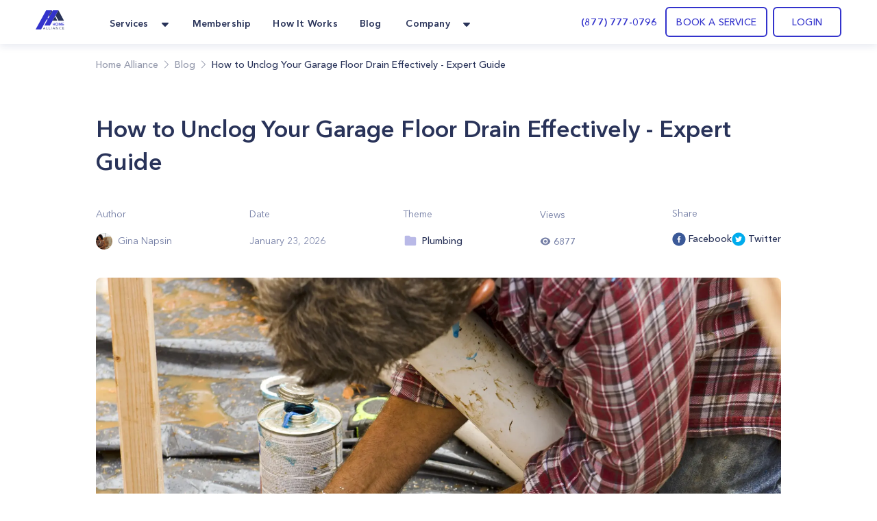

--- FILE ---
content_type: text/html; charset=utf-8
request_url: https://homealliance.com/blogs/how-to-unclog-your-garage-floor-drain
body_size: 45217
content:
<!DOCTYPE html><html class="bg-gray-50" lang="en"><head><meta charSet="utf-8"/><script>(function(w,d,s,l,i){w[l]=w[l]||[];w[l].push({'gtm.start':new Date().getTime(),event:'gtm.js'});var f=d.getElementsByTagName(s)[0],j=d.createElement(s),dl=l!='dataLayer'?'&l='+l:'';j.async=true;j.src='https://www.googletagmanager.com/gtm.js?id='+i+dl;f.parentNode.insertBefore(j,f);})(window,document,'script','dataLayer','GTM-TFWTDJ4');</script><meta name="google-site-verification" content="Rdb9TW9OZxSiAc9kzoZnUUi-7W1W8LZgeGJXmErcfOg"/><script defer="" src="https://analytics.aia.rocks/js/loader.js" type="application/javascript"></script><title>How to Unclog Your Garage Floor Drain Effectively - Expert Guide - HomeAlliance</title><link rel="canonical" href="https://homealliance.com/blogs/how-to-unclog-your-garage-floor-drain"/><meta name="viewport" content="initial-scale=1.0, width=device-width"/><link rel="icon" href="/email-logo.svg"/><meta name="robots" content="index, follow"/><meta property="og:site_name" content="Home Alliance | How to Unclog Your Garage Floor Drain Effectively - Expert Guide"/><meta property="og:type" content="website"/><meta prefix="og: http://ogp.me/ns#" property="og:title" content="How to Unclog Your Garage Floor Drain Effectively - Expert Guide"/><meta prefix="og: http://ogp.me/ns#" property="og:image" content="https://cdn.sanity.io/images/foill0ir/production/d29cd4963d48fb04cb65bec7b46f614e04c075f2-4716x3124.jpg"/><meta prefix="og: http://ogp.me/ns#" property="og:url" content="how-to-unclog-your-garage-floor-drain"/><meta prefix="og: http://ogp.me/ns#" property="og:description" content="Is your garage floor drain clogged and causing a mess? Learn the proven methods and essential tips to unclog it quickly. Reclaim a clean and functional garage with our easy-to-follow guide
"/><meta name="description" content="Is your garage floor drain clogged and causing a mess? Learn the proven methods and essential tips to unclog it quickly. Reclaim a clean and functional garage with our easy-to-follow guide
"/><link rel="canonical" href="how-to-unclog-your-garage-floor-drain"/><meta name="next-head-count" content="17"/><link rel="preload" as="image" href="/email-logo.svg"/><script src="https://js.recurly.com/v4/recurly.js"></script><link rel="stylesheet" href="https://js.recurly.com/v4/recurly.css"/><link rel="preload" href="/_next/static/media/699a25175b8eee7c-s.p.ttf" as="font" type="font/ttf" crossorigin="anonymous" data-next-font="size-adjust"/><link rel="preload" href="/_next/static/media/4f3bb149cc6edbaa-s.p.ttf" as="font" type="font/ttf" crossorigin="anonymous" data-next-font="size-adjust"/><link rel="preload" href="/_next/static/media/23b3f4638f258305-s.p.ttf" as="font" type="font/ttf" crossorigin="anonymous" data-next-font="size-adjust"/><link rel="preload" href="/_next/static/media/21d95d3b96761517-s.p.ttf" as="font" type="font/ttf" crossorigin="anonymous" data-next-font="size-adjust"/><link rel="preload" href="/_next/static/media/47b5c75dfcc4213d-s.p.ttf" as="font" type="font/ttf" crossorigin="anonymous" data-next-font="size-adjust"/><link rel="preload" href="/_next/static/media/85cb8fde77802ab8-s.p.ttf" as="font" type="font/ttf" crossorigin="anonymous" data-next-font="size-adjust"/><link rel="preload" href="/_next/static/media/796e6f66d840667f-s.p.ttf" as="font" type="font/ttf" crossorigin="anonymous" data-next-font="size-adjust"/><link rel="preload" href="/_next/static/media/210ee34ee5d844a7-s.p.ttf" as="font" type="font/ttf" crossorigin="anonymous" data-next-font="size-adjust"/><link rel="preload" href="/_next/static/media/33a5b3f5f1bf4777-s.p.ttf" as="font" type="font/ttf" crossorigin="anonymous" data-next-font="size-adjust"/><link rel="preload" href="/_next/static/media/2d1bbb838d304f4c-s.p.ttf" as="font" type="font/ttf" crossorigin="anonymous" data-next-font="size-adjust"/><link rel="preload" href="/_next/static/media/145d9203e4c4c578-s.p.ttf" as="font" type="font/ttf" crossorigin="anonymous" data-next-font="size-adjust"/><link rel="preload" href="/_next/static/media/8e20d3679aab2c1c-s.p.ttf" as="font" type="font/ttf" crossorigin="anonymous" data-next-font="size-adjust"/><link rel="preload" href="/_next/static/media/bf9b5c0ff3e9848a-s.p.ttf" as="font" type="font/ttf" crossorigin="anonymous" data-next-font="size-adjust"/><link rel="preload" href="/_next/static/media/8e1fe61e4e283e72-s.p.ttf" as="font" type="font/ttf" crossorigin="anonymous" data-next-font="size-adjust"/><link rel="preload" href="/_next/static/media/a4f769a6f7f097d7-s.p.ttf" as="font" type="font/ttf" crossorigin="anonymous" data-next-font="size-adjust"/><link rel="preload" href="/_next/static/media/35535e9b39dbe5a5-s.p.ttf" as="font" type="font/ttf" crossorigin="anonymous" data-next-font="size-adjust"/><script id="logo_false_json_ld" type="application/ld+json" defer="" data-nscript="beforeInteractive">
        {
          "@context": "http://schema.org",
          "@type": "Organization",
          "url": "https://homealliance.com",
          "logo": "https://homealliance.com//email-logo.svg"
        }
      </script><script id="logo_false_json_ld" type="application/ld+json" defer="" data-nscript="beforeInteractive">
        {
          "@context": "http://schema.org",
          "@type": "Organization",
          "url": "https://homealliance.com",
          "logo": "https://homealliance.com//logo.svg"
        }
      </script><script id="reviews_json_ld" type="application/ld+json" defer="" data-nscript="beforeInteractive">
        {
          "@context": "http://schema.org",
          "@type": "Product",
          "name": "HomeAlliance",
          "aggregateRating":
          {
            "@type": "AggregateRating",
            "ratingValue": "4.9",
            "reviewCount": "13076"
          }
        }
        </script><script id="ld+json" type="application/ld+json" defer="" data-nscript="beforeInteractive">{
	"@context": "https://schema.org",
	"@type": "Article",
	"mainEntityOfPage": {
		"@type": "WebPage",
		"@id": "https://homealliance.com/blogs/how-to-unclog-your-garage-floor-drain"
	},
	"headline": "How to Unclog Your Garage Floor Drain Effectively - Expert Guide",
	"description": "Is your garage floor drain clogged and causing a mess? Learn the proven methods and essential tips to unclog it quickly. Reclaim a clean and functional garage with our easy-to-follow guide\n",
	"image": "https://cdn.sanity.io/images/foill0ir/production/d29cd4963d48fb04cb65bec7b46f614e04c075f2-4716x3124.jpg",
	"author": {
		"@type": "Organization",
		"name": "Gina Napsin"
	},
	"publisher": {
		"@type": "Organization",
		"name": "HomeAlliance"
	}
}</script><script id="breadcrumb_json_ld" type="application/ld+json" defer="" data-nscript="beforeInteractive">{
      "@context": "http://schema.org",
      "@type": "BreadcrumbList",
      "itemListElement":
      [
        {
          "@type": "ListItem",
          "position": 1,
          "item": {
            "@id": "https://homealliance.com",
            "name": "Home Alliance"
          }
        },
        
            {
              "@type": "ListItem",
              "position": 2,
              "item": {
                "@id": "https://homealliance.com/blogs",
                "name": "Blog"
              }
            },
            {
              "@type": "ListItem",
              "position": 3,
              "item": {
                "@id": "https://homealliance.com/blogs/how-to-unclog-your-garage-floor-drain",
                "name": "How to Unclog Your Garage Floor Drain Effectively - Expert Guide"
              }
            }
      ]}
  </script><script id="logo_true_json_ld" type="application/ld+json" defer="" data-nscript="beforeInteractive">
        {
          "@context": "http://schema.org",
          "@type": "Organization",
          "url": "https://homealliance.com",
          "logo": "https://homealliance.com//logo-white.svg"
        }
      </script><script id="social_media_json_ld" type="application/ld+json" defer="" data-nscript="beforeInteractive">
    {
      "@context" : "http://schema.org",
      "@type" : "Organization",
      "name" : "Homealliance",
      "url" : "https://homealliance.com/",
      "sameAs" : [
        "https://www.facebook.com/HomeAllianceWorld/",
        "https://www.instagram.com/home_alliance/"
      ]
    }
  </script><link rel="preload" href="/_next/static/css/4346e651f11081a3.css" as="style"/><link rel="stylesheet" href="/_next/static/css/4346e651f11081a3.css" data-n-g=""/><noscript data-n-css=""></noscript><script defer="" nomodule="" src="/_next/static/chunks/polyfills-c67a75d1b6f99dc8.js"></script><script defer="" src="/_next/static/chunks/3306.3c27dbf4b084c84f.js"></script><script defer="" src="/_next/static/chunks/c73f7fea-ecae5acef35f348c.js"></script><script defer="" src="/_next/static/chunks/9845-fe219c9dec8dd432.js"></script><script defer="" src="/_next/static/chunks/4418-5d98e2c4eb4e317c.js"></script><script defer="" src="/_next/static/chunks/2178.168dd010f1e4680f.js"></script><script defer="" src="/_next/static/chunks/8266.24c1b1f9a7aab234.js"></script><script defer="" src="/_next/static/chunks/6136.952a6ad28d1ea40f.js"></script><script defer="" src="/_next/static/chunks/287.9ecf27c8140aea22.js"></script><script defer="" src="/_next/static/chunks/f6a4aa06-9107f75ced318326.js"></script><script defer="" src="/_next/static/chunks/9a560ba9.db5456041c98dac3.js"></script><script defer="" src="/_next/static/chunks/5087.4c346b238b20d672.js"></script><script defer="" src="/_next/static/chunks/9026.261a6c27f5aaaaa2.js"></script><script defer="" src="/_next/static/chunks/7535.29f7d29e6a459774.js"></script><script src="/_next/static/chunks/webpack-18d234415b501219.js" defer=""></script><script src="/_next/static/chunks/framework-c16fc4c01675a4d8.js" defer=""></script><script src="/_next/static/chunks/main-dd0526aed02bc9c7.js" defer=""></script><script src="/_next/static/chunks/pages/_app-e6264a8ab084ca95.js" defer=""></script><script src="/_next/static/chunks/6351-df21c40f3cc89de3.js" defer=""></script><script src="/_next/static/chunks/8493-5b05cd0ca1b7104a.js" defer=""></script><script src="/_next/static/chunks/2110-84942edb7381bd7d.js" defer=""></script><script src="/_next/static/chunks/2466-eb90f0d96368bb13.js" defer=""></script><script src="/_next/static/chunks/3674-80ad2c7a426049c1.js" defer=""></script><script src="/_next/static/chunks/7074-5c04334ea438d7dd.js" defer=""></script><script src="/_next/static/chunks/9366-76a55c22675a78ac.js" defer=""></script><script src="/_next/static/chunks/2517-1760e9042a0c5a38.js" defer=""></script><script src="/_next/static/chunks/4353-4a558ad55f0ba4f1.js" defer=""></script><script src="/_next/static/chunks/3319-8033b9864777bb90.js" defer=""></script><script src="/_next/static/chunks/pages/blogs/%5Bslug%5D-2c7fe385649999e8.js" defer=""></script><script src="/_next/static/mOPlxtIS6Zm7jzaVhMdMP/_buildManifest.js" defer=""></script><script src="/_next/static/mOPlxtIS6Zm7jzaVhMdMP/_ssgManifest.js" defer=""></script><style data-styled="" data-styled-version="5.3.9">.kVFmXR{font-size:16px;font-weight:400;font-stretch:normal;font-style:normal;line-height:25.6px;-webkit-letter-spacing:normal;-moz-letter-spacing:normal;-ms-letter-spacing:normal;letter-spacing:normal;text-align:left;color:#293359;}/*!sc*/
data-styled.g4[id="Paragraph__Wrapper-sc-f7f96352-0"]{content:"kVFmXR,"}/*!sc*/
.hFZYnr .HA__some-network__share-button{cursor:pointer;display:-webkit-inline-box;display:-webkit-inline-flex;display:-ms-inline-flexbox;display:inline-flex;-webkit-align-items:center;-webkit-box-align:center;-ms-flex-align:center;align-items:center;}/*!sc*/
.hFZYnr .HA__some-network__share-button:hover:not(:active){opacity:0.75;}/*!sc*/
data-styled.g12[id="HeroSection__ShareButtonWrapper-sc-f6d470bb-0"]{content:"hFZYnr,"}/*!sc*/
.cBJAKY{background:#fff;}/*!sc*/
data-styled.g16[id="RecommendedSection__Section-sc-15409201-0"]{content:"cBJAKY,"}/*!sc*/
.kcYSTG{font-style:normal;text-align:start;}/*!sc*/
data-styled.g17[id="RecommendedSection__SectionTitle-sc-15409201-1"]{content:"kcYSTG,"}/*!sc*/
.fbupYE{background:#fff;}/*!sc*/
data-styled.g20[id="BlockContent__Section-sc-70aeebce-0"]{content:"fbupYE,"}/*!sc*/
.cyuooT{-webkit-user-select:none;-moz-user-select:none;-ms-user-select:none;user-select:none;}/*!sc*/
data-styled.g21[id="PopupButton__Wrapper-sc-e971fec8-0"]{content:"cyuooT,"}/*!sc*/
.jJzctK{padding-bottom:23px;}/*!sc*/
data-styled.g24[id="NavigationRow__LogoRow-sc-6f8caeca-0"]{content:"jJzctK,"}/*!sc*/
.iQQAni{color:#293359;}/*!sc*/
data-styled.g25[id="NavigationRow__StyledPopupButton-sc-6f8caeca-1"]{content:"iQQAni,"}/*!sc*/
.NOTnP{font-size:10px;line-height:15px;-webkit-letter-spacing:1.67px;-moz-letter-spacing:1.67px;-ms-letter-spacing:1.67px;letter-spacing:1.67px;font-weight:600;}/*!sc*/
data-styled.g27[id="CopyRight__DetailText-sc-f9e84023-0"]{content:"NOTnP,"}/*!sc*/
.eObiCY{font-size:14px;line-height:24px;-webkit-letter-spacing:0.16px;-moz-letter-spacing:0.16px;-ms-letter-spacing:0.16px;letter-spacing:0.16px;font-weight:600;color:#eff7ff;}/*!sc*/
data-styled.g28[id="SiteMapRow__UpperText-sc-122e57fe-0"]{content:"eObiCY,"}/*!sc*/
.gvLqYb{background-color:#293359;}/*!sc*/
data-styled.g30[id="Footer__MainElement-sc-8301c095-0"]{content:"gvLqYb,"}/*!sc*/
.kehaCU{color:#293359;font-weight:600;}/*!sc*/
data-styled.g31[id="DropdownMenu__Item-sc-7d842fae-0"]{content:"kehaCU,"}/*!sc*/
.hKIJqo{cursor:pointer;color:#293359;}/*!sc*/
.hKIJqo.menu-item:hover{border-radius:11px;background:rgba(51,51,204,0.05);border-radius:10px;color:#3333cc;border-radius:7px;}/*!sc*/
data-styled.g33[id="NavigationPanel__NavLink-sc-3e58a0e8-0"]{content:"hKIJqo,"}/*!sc*/
</style></head><body><iframe src="https://www.googletagmanager.com/ns.html?id=GTM-TFWTDJ4" height="0" width="0" style="display:none;visibility:hidden"></iframe><div id="__next"><main class="__variable_619e3e font-AvenirNext"><div class="Common__Wrapper-sc-48e34eb9-0 gEcAuj relative"><nav class="bg-white shadow-cards_normal fixed top-0 left-0 right-0 z-50" data-headlessui-state=""><div class="px-b22 sm:px-b36 lg:px-b52 lg:mx-auto"><div class="grid gap-6 grid-cols-4 md:grid-cols-8 lg:flex"><div class="col-span-4 md:col-span-8 lg:flex w-full"><div class="flex justify-between h-16 w-full"><div class="inline-flex flex-0"><div class="hidden lg:inline-flex"><a href="/" class="inline-flex items-center w-11"><div class="flex-1"><span style="box-sizing:border-box;display:inline-block;overflow:hidden;width:initial;height:initial;background:none;opacity:1;border:0;margin:0;padding:0;position:relative;max-width:100%"><span style="box-sizing:border-box;display:block;width:initial;height:initial;background:none;opacity:1;border:0;margin:0;padding:0;max-width:100%"><img style="display:block;max-width:100%;width:initial;height:initial;background:none;opacity:1;border:0;margin:0;padding:0" alt="" aria-hidden="true" src="data:image/svg+xml,%3csvg%20xmlns=%27http://www.w3.org/2000/svg%27%20version=%271.1%27%20width=%2742%27%20height=%2728%27/%3e"/></span><img alt="HomeAlliance" title="HomeAlliance" src="[data-uri]" decoding="async" data-nimg="intrinsic" style="position:absolute;top:0;left:0;bottom:0;right:0;box-sizing:border-box;padding:0;border:none;margin:auto;display:block;width:0;height:0;min-width:100%;max-width:100%;min-height:100%;max-height:100%;object-fit:contain"/><noscript><img alt="HomeAlliance" title="HomeAlliance" loading="lazy" decoding="async" data-nimg="intrinsic" style="position:absolute;top:0;left:0;bottom:0;right:0;box-sizing:border-box;padding:0;border:none;margin:auto;display:block;width:0;height:0;min-width:100%;max-width:100%;min-height:100%;max-height:100%;object-fit:contain" srcSet="/email-logo.svg 1x, /email-logo.svg 2x" src="/email-logo.svg"/></noscript></span></div></a></div><div class="inline-flex lg:hidden"><a href="/" class="inline-flex items-center w-11"><div class="flex-1"><span style="box-sizing:border-box;display:inline-block;overflow:hidden;width:initial;height:initial;background:none;opacity:1;border:0;margin:0;padding:0;position:relative;max-width:100%"><span style="box-sizing:border-box;display:block;width:initial;height:initial;background:none;opacity:1;border:0;margin:0;padding:0;max-width:100%"><img style="display:block;max-width:100%;width:initial;height:initial;background:none;opacity:1;border:0;margin:0;padding:0" alt="" aria-hidden="true" src="data:image/svg+xml,%3csvg%20xmlns=%27http://www.w3.org/2000/svg%27%20version=%271.1%27%20width=%2742%27%20height=%2728%27/%3e"/></span><img alt="HomeAlliance" title="HomeAlliance" src="[data-uri]" decoding="async" data-nimg="intrinsic" style="position:absolute;top:0;left:0;bottom:0;right:0;box-sizing:border-box;padding:0;border:none;margin:auto;display:block;width:0;height:0;min-width:100%;max-width:100%;min-height:100%;max-height:100%;object-fit:contain"/><noscript><img alt="HomeAlliance" title="HomeAlliance" loading="lazy" decoding="async" data-nimg="intrinsic" style="position:absolute;top:0;left:0;bottom:0;right:0;box-sizing:border-box;padding:0;border:none;margin:auto;display:block;width:0;height:0;min-width:100%;max-width:100%;min-height:100%;max-height:100%;object-fit:contain" srcSet="/logo.svg 1x, /logo.svg 2x" src="/logo.svg"/></noscript></span></div></a></div><div class="hidden lg:inline-flex ml-14"><div class="hidden lg:flex lg:space-x-6"><div class="relative inline-flex px-1 pt-1" data-headlessui-state=""><div class="flex items-center"><button class="flex items-center focus:ring-0 border-0" type="button" aria-expanded="false" data-headlessui-state=""><span class="DropdownMenu__Item-sc-7d842fae-0 kehaCU inline-flex items-center px-1 text-t14 leading-l20 tracking-k019 font-bold focus:ring-0">Services</span><svg xmlns="http://www.w3.org/2000/svg" width="24" height="24" fill="currentColor" class="ml-2 h-5 w-5 text-color" aria-hidden="true"><path d="m16.747 10.472-4.137 4.275a.857.857 0 0 1-1.218 0l-4.138-4.275C6.712 9.932 7.096 9 7.864 9h8.273c.767 0 1.15.931.61 1.472z"></path></svg></button><noscript><ul><li class="flex-initial"><a href="/services/appliance-service-los-angeles" class="group md:cursor-pointer p-b14 rounded-lg flex flex-row hover:bg-membership hover:bg-opacity-10 h-full"><div class="group-hover:text-service_menu text-service_menu w-6 h-6"></div><div class="flex flex-col ml-3"><span class="font-demibold text-t14 leading-l20 tracking-k019 group-hover:text-service_menu">Appliance Repair</span><p class="font-normal text-t12 leading-l18 tracking-k019 text-description mt-1">Appliance Repair
Repair, maintenance, or install appliances for your home.
Appliance Repair Company You Can Count On. </p></div></a></li><li class="flex-initial"><a href="/services/hvac-service-los-angeles" class="group md:cursor-pointer p-b14 rounded-lg flex flex-row hover:bg-membership hover:bg-opacity-10 h-full"><div class="group-hover:text-service_menu text-service_menu w-6 h-6"></div><div class="flex flex-col ml-3"><span class="font-demibold text-t14 leading-l20 tracking-k019 group-hover:text-service_menu">Heating &amp; Air Conditioning</span><p class="font-normal text-t12 leading-l18 tracking-k019 text-description mt-1">Repair, replace or maintain your heating and/or cooling equipment.</p></div></a></li><li class="flex-initial"><a href="/services/plumbing-service-los-angeles" class="group md:cursor-pointer p-b14 rounded-lg flex flex-row hover:bg-membership hover:bg-opacity-10 h-full"><div class="group-hover:text-service_menu text-service_menu w-6 h-6"></div><div class="flex flex-col ml-3"><span class="font-demibold text-t14 leading-l20 tracking-k019 group-hover:text-service_menu">Plumbing</span><p class="font-normal text-t12 leading-l18 tracking-k019 text-description mt-1">Home Plumbing Services

Install and repair residential plumbing systems, fixtures, and equipment</p></div></a></li><li class="flex-initial"><a href="/services/electrical-service-los-angeles" class="group md:cursor-pointer p-b14 rounded-lg flex flex-row hover:bg-membership hover:bg-opacity-10 h-full"><div class="group-hover:text-service_menu text-service_menu w-6 h-6"></div><div class="flex flex-col ml-3"><span class="font-demibold text-t14 leading-l20 tracking-k019 group-hover:text-service_menu">Electrical</span><p class="font-normal text-t12 leading-l18 tracking-k019 text-description mt-1">Replace, repair, remove, install or maintain all electrical equipment.</p></div></a></li><li class="flex-initial"><a href="/services/solar" class="group md:cursor-pointer p-b14 rounded-lg flex flex-row hover:bg-membership hover:bg-opacity-10 h-full"><div class="group-hover:text-service_menu text-service_menu w-6 h-6"><svg xmlns="http://www.w3.org/2000/svg" width="24" height="24" fill="none" class="flex-shrink-0 h-6 w-6 text-color group-hover:text-accent" aria-hidden="true"><path fill="#293359" d="M20.908 6.055a36.164 36.164 0 0 0-.403 1.632c-.017.084-.039.131-.142.131-.735-.003-1.47-.003-2.204-.004h-.802a.303.303 0 0 1-.054-.015c.145-.64.288-1.284.432-1.935l.19-.858h.189l.637.001A61.09 61.09 0 0 0 20.33 5c.319-.007.543.094.67.392v.317l-.091.343-.001.003ZM9.363 18.708h3.164v-.505c.004-.321.22-.54.54-.541.343-.002.685-.001 1.032 0h.532v-1.046h1.052v1.046h1.576c.32 0 .537.219.54.54v.513h.495c.329 0 .558.215.56.522.002.307-.226.532-.55.532H3.556c-.326 0-.557-.219-.557-.525 0-.306.228-.526.553-.528h.501v-.507c.003-.329.22-.546.552-.547H6.19v-1.044h1.059v1.044h1.55c.354 0 .564.213.564.57v.476ZM7.556 8.88H4.383l-.039.176-.582 2.62h3.172l.622-2.795ZM11.8 8.881l-.347 1.564-.274 1.232H8.007l.422-1.9.199-.896H11.8ZM15.992 8.88H12.82l-.365 1.644-.255 1.152h3.171l.621-2.797ZM16.443 11.677l.015-.069.607-2.727h3.17l-.382 1.722-.239 1.074h-3.171ZM4.777 7.107l-.157.711c.895 0 1.767 0 2.638-.002.048 0 .1.004.152.008.136.01.274.02.357-.041.076-.055.095-.19.113-.323.007-.05.014-.101.025-.147l.404-1.82.104-.473a.55.55 0 0 0-.075-.013h-.896c-.597-.001-1.194-.002-1.791 0a.51.51 0 0 0-.5.416c-.126.558-.249 1.118-.374 1.684ZM13.207 7.14c.128-.581.256-1.163.39-1.744a.496.496 0 0 1 .484-.389c.6-.002 1.202-.001 1.802 0h.902a.396.396 0 0 1 .064.013c-.108.497-.216.99-.326 1.483l-.015.07c-.084.376-.167.752-.259 1.124-.011.047-.082.115-.125.116a340.51 340.51 0 0 1-3.02 0 .18.18 0 0 1-.044-.012c.05-.22.098-.44.146-.659V7.14ZM7.163 15.47l-.018.081h.21c.226 0 .452-.001.677-.003a45.454 45.454 0 0 1 1.571.008c.668.02.765-.176.87-.685.1-.493.211-.983.323-1.479l.146-.652h-.39c-.904 0-1.8 0-2.696.004a.154.154 0 0 0-.105.1c-.198.865-.39 1.732-.588 2.626ZM15.586 15.54l.44-1.984.034-.155c.04-.183.08-.365.129-.544a.181.181 0 0 1 .127-.112c.896-.006 1.791-.005 2.686-.004h.317c.02.003.039.008.057.014l-.148.671c-.127.575-.253 1.149-.384 1.72a.499.499 0 0 1-.491.404c-.598.002-1.195.001-1.792 0h-.895a.691.691 0 0 1-.08-.01ZM6.693 12.762l.005-.022H6.25c-.888 0-1.76 0-2.633.005-.041 0-.108.075-.12.126-.164.663-.321 1.327-.478 1.992-.092.39.143.688.545.688H5.92a1.357 1.357 0 0 0 .156-.01l.618-2.78ZM12.027 7.81H8.866l.623-2.805h2.476c.382 0 .629.291.55.658-.113.526-.231 1.05-.35 1.574v.002l-.11.49a.619.619 0 0 1-.028.08ZM14.654 14.903l.476-2.145a.275.275 0 0 0-.058-.016l-.8-.001c-.735 0-1.468 0-2.202-.004-.107 0-.123.056-.14.136l-.438 1.982c-.09.405.14.696.553.696h2.301c.038 0 .077-.002.114-.004l.052-.003.142-.641Z"></path></svg></div><div class="flex flex-col ml-3"><span class="font-demibold text-t14 leading-l20 tracking-k019 group-hover:text-service_menu">Solar</span><p class="font-normal text-t12 leading-l18 tracking-k019 text-description mt-1">Install solar panels and reduce your bill</p></div></a></li><li class="flex-initial"><a href="/smart-ac" class="group md:cursor-pointer p-b14 rounded-lg flex flex-row hover:bg-membership hover:bg-opacity-10 h-full"><div class="group-hover:text-service_menu text-service_menu w-6 h-6"><svg xmlns="http://www.w3.org/2000/svg" width="24" height="24" fill="none" class="flex-shrink-0 h-6 w-6 text-color group-hover:text-accent" aria-hidden="true"><g clip-path="url(#icon_Smart_AC_svg__a)"><path stroke="#1C2134" d="M23.5 12c0 6.351-5.149 11.5-11.5 11.5S.5 18.351.5 12 5.649.5 12 .5 23.5 5.649 23.5 12Z"></path><path fill="#1C2134" d="M14.088 4.563a2.504 2.504 0 0 1 2.075 2.285 45.265 45.265 0 0 1-.075 9.781 2.518 2.518 0 0 1-2.21 2.268 17.082 17.082 0 0 1-4.168-.052 2.527 2.527 0 0 1-2.172-2.224 36.269 36.269 0 0 1 .11-9.898 2.52 2.52 0 0 1 2.12-2.192 13.973 13.973 0 0 1 4.32.032Z"></path><path fill="#1C2134" d="M14.193 4.96a2.113 2.113 0 0 1 1.746 1.912 43.617 43.617 0 0 1-.075 9.737 2.125 2.125 0 0 1-1.858 1.898c-1.466.18-2.95.162-4.413-.052a2.125 2.125 0 0 1-1.81-1.872 34.714 34.714 0 0 1 .11-9.822A2.125 2.125 0 0 1 9.654 4.94a13.42 13.42 0 0 1 4.539.02Z"></path><mask id="icon_Smart_AC_svg__b" width="10" height="15" x="7" y="4" maskUnits="userSpaceOnUse" style="mask-type:luminance"><path fill="#fff" d="M14.193 4.96a2.113 2.113 0 0 1 1.746 1.912 43.617 43.617 0 0 1-.075 9.737 2.125 2.125 0 0 1-1.858 1.898c-1.466.18-2.95.162-4.413-.052a2.125 2.125 0 0 1-1.81-1.872 34.714 34.714 0 0 1 .11-9.822A2.125 2.125 0 0 1 9.654 4.94a13.42 13.42 0 0 1 4.539.02Z"></path></mask><g fill="#B9B9E7" mask="url(#icon_Smart_AC_svg__b)"><path d="M16.149 6.851a2.33 2.33 0 0 0-1.919-2.116l-.072.445A1.892 1.892 0 0 1 15.7 6.892l.448-.04Zm-.524 9.732a1.9 1.9 0 0 1-1.645 1.697l.053.448a2.352 2.352 0 0 0 2.037-2.096l-.445-.05ZM9.64 18.23a1.9 1.9 0 0 1-1.619-1.665l-.448.056a2.355 2.355 0 0 0 2.006 2.058l.06-.449ZM8.126 6.793a1.9 1.9 0 0 1 1.578-1.642l-.067-.445A2.329 2.329 0 0 0 7.68 6.744l.445.049Zm1.578-1.642a13.234 13.234 0 0 1 4.468.03l.073-.446a13.682 13.682 0 0 0-4.608-.03l.067.446ZM8.007 16.565a34.502 34.502 0 0 1 .105-9.772l-.446-.061a34.997 34.997 0 0 0-.108 9.897l.449-.064Zm5.973 1.718c-1.451.18-2.92.162-4.366-.053l-.062.449c1.481.216 2.984.234 4.469.052l-.04-.448ZM15.7 6.892a43.395 43.395 0 0 1-.075 9.694l.448.05c.392-3.249.417-6.53.076-9.785l-.448.041ZM12.381 10.662a.347.347 0 0 0-.12-.259.44.44 0 0 0-.292-.107.44.44 0 0 0-.292.107.347.347 0 0 0-.12.26v2.566c0 .097.043.19.12.259a.44.44 0 0 0 .292.107.44.44 0 0 0 .291-.107.347.347 0 0 0 .121-.26v-2.566Z"></path></g></g><defs><clipPath id="icon_Smart_AC_svg__a"><path fill="#fff" d="M0 0h24v24H0z"></path></clipPath></defs></svg></div><div class="flex flex-col ml-3"><span class="font-demibold text-t14 leading-l20 tracking-k019 group-hover:text-service_menu">Handy Man</span><p class="font-normal text-t12 leading-l18 tracking-k019 text-description mt-1">Handymen that help for home repairs, fixes, and installs.</p></div></a></li><li class="flex-initial"><a href="/remote-assistance" class="group md:cursor-pointer p-b14 rounded-lg flex flex-row hover:bg-membership hover:bg-opacity-10 h-full"><div class="group-hover:text-service_menu text-service_menu w-6 h-6"><svg xmlns="http://www.w3.org/2000/svg" width="24" height="24" fill="currentColor" class="flex-shrink-0 h-6 w-6 text-color group-hover:text-accent" aria-hidden="true"><path d="M15 7.5v9a1.5 1.5 0 0 1-1.5 1.5h-9A1.5 1.5 0 0 1 3 16.5v-9A1.5 1.5 0 0 1 4.5 6h9A1.5 1.5 0 0 1 15 7.5zm6 .484v8.028c0 .797-.912 1.263-1.575.806L16 14.46V9.541l3.425-2.362c.666-.456 1.575.012 1.575.805z"></path></svg></div><div class="flex flex-col ml-3"><span class="font-demibold text-t14 leading-l20 tracking-k019 group-hover:text-service_menu">Remote assistance</span><p class="font-normal text-t12 leading-l18 tracking-k019 text-description mt-1">Our remote assistance service makes it easy to fix simple problems.</p></div></a></li></ul><div><h3>Membership</h3><p>Finding a reliable appliance repair company is difficult nowadays.</p><a href="/membership" id="become_a_member">Become a member</a></div></noscript></div></div><a href="/membership" class="inline-flex items-center"><span class="NavigationPanel__NavLink-sc-3e58a0e8-0 hKIJqo inline-flex items-center px-1 pt-1 text-t14 leading-l20 tracking-k019 font-demibold">Membership</span></a><a href="/how-it-works" class="inline-flex items-center"><span class="NavigationPanel__NavLink-sc-3e58a0e8-0 hKIJqo inline-flex items-center px-1 pt-1 text-t14 leading-l20 tracking-k019 font-demibold">How It Works</span></a><a href="/blogs" class="inline-flex items-center"><span class="NavigationPanel__NavLink-sc-3e58a0e8-0 hKIJqo inline-flex items-center px-1 pt-1 text-t14 leading-l20 tracking-k019 font-demibold">Blog</span></a><div class="relative inline-flex px-1 pt-1" data-headlessui-state=""><div class="flex items-center"><button class="flex items-center focus:ring-0 border-0" type="button" aria-expanded="false" data-headlessui-state=""><span class="DropdownMenu__Item-sc-7d842fae-0 kehaCU inline-flex items-center px-1 text-t14 leading-l20 tracking-k019 font-bold focus:ring-0">Company</span><svg xmlns="http://www.w3.org/2000/svg" width="24" height="24" fill="currentColor" class="ml-2 h-5 w-5 text-color" aria-hidden="true"><path d="m16.747 10.472-4.137 4.275a.857.857 0 0 1-1.218 0l-4.138-4.275C6.712 9.932 7.096 9 7.864 9h8.273c.767 0 1.15.931.61 1.472z"></path></svg></button><noscript><ul><li><a href="/about" class="group p-b10 rounded-lg inline-flex items-center w-full cursor-pointer hover:bg-membership hover:bg-opacity-10" target=""><div class="group-hover:text-accent"><svg xmlns="http://www.w3.org/2000/svg" width="24" height="24" fill="currentColor" class="flex-shrink-0 h-6 w-6" aria-hidden="true"><path fill-rule="evenodd" d="M13.833 19.772c.44 0 .786-.14 1.04-.417.253-.279.38-.654.38-1.128V4.375c0-.467-.127-.84-.38-1.118-.254-.279-.6-.418-1.04-.418H4.43c-.44 0-.786.14-1.04.418-.253.278-.38.65-.38 1.118v13.852c0 .474.127.85.38 1.128.254.278.6.417 1.04.417h9.402zM8.038 7.482H6.46c-.223 0-.334-.115-.334-.343V5.62c0-.222.111-.334.334-.334h1.578c.223 0 .334.112.334.334v1.52c0 .228-.111.342-.334.342zm3.824 0h-1.578c-.222 0-.334-.115-.334-.343V5.62c0-.222.112-.334.334-.334h1.578c.223 0 .334.112.334.334v1.52c0 .228-.111.342-.334.342zm8.584 12.29c.445 0 .793-.14 1.043-.417.25-.279.376-.654.376-1.128V8.3c0-.479-.125-.856-.376-1.132-.25-.275-.598-.413-1.043-.413H16.37v11.472c0 .284-.035.556-.104.814-.07.26-.174.503-.313.731h4.492zM8.038 10.696H6.46c-.223 0-.334-.108-.334-.326V8.842c0-.228.111-.342.334-.342h1.578c.223 0 .334.114.334.342v1.528c0 .218-.111.326-.334.326zm3.824 0h-1.578c-.222 0-.334-.108-.334-.326V8.842c0-.228.112-.342.334-.342h1.578c.223 0 .334.114.334.342v1.528c0 .218-.111.326-.334.326zm7.899.376h-1.302c-.184 0-.276-.095-.276-.284v-1.26c0-.185.092-.276.276-.276h1.302c.184 0 .276.091.276.275v1.26c0 .19-.092.285-.276.285zM8.038 13.927H6.46c-.223 0-.334-.114-.334-.342v-1.52c0-.228.111-.342.334-.342h1.578c.223 0 .334.114.334.342v1.52c0 .228-.111.342-.334.342zm3.824 0h-1.578c-.222 0-.334-.114-.334-.342v-1.52c0-.228.112-.342.334-.342h1.578c.223 0 .334.114.334.342v1.52c0 .228-.111.342-.334.342zm7.899.242h-1.302c-.184 0-.276-.091-.276-.275v-1.26c0-.184.092-.276.276-.276h1.302c.184 0 .276.091.276.275v1.26c0 .185-.092.276-.276.276zm-7.798 4.259H6.36v-2.522c0-.184.056-.33.167-.438a.618.618 0 0 1 .45-.163h4.368c.189 0 .34.054.45.163a.584.584 0 0 1 .168.438v2.522zm7.798-1.16h-1.302c-.184 0-.276-.093-.276-.276V15.73c0-.184.092-.276.276-.276h1.302c.184 0 .276.092.276.276v1.26c0 .184-.092.276-.276.276z" clip-rule="evenodd"></path></svg></div><span class="font-demibold text-t14 leading-l20 tracking-k019 ml-3 group-hover:text-accent">About Us</span></a></li><li><a href="/faq" class="group p-b10 rounded-lg inline-flex items-center w-full cursor-pointer hover:bg-membership hover:bg-opacity-10" target=""><div class="group-hover:text-accent"><svg xmlns="http://www.w3.org/2000/svg" width="24" height="24" fill="currentColor" class="flex-shrink-0 h-6 w-6" aria-hidden="true"><path fill-rule="evenodd" d="M11.586 20.681c1.23 0 2.39-.236 3.479-.71a9.235 9.235 0 0 0 4.824-4.824 8.672 8.672 0 0 0 .705-3.483c0-1.231-.236-2.39-.71-3.48a9.29 9.29 0 0 0-1.952-2.88 9.065 9.065 0 0 0-2.876-1.948 8.731 8.731 0 0 0-3.48-.7 8.7 8.7 0 0 0-3.474.7 9.136 9.136 0 0 0-2.876 1.948 9.186 9.186 0 0 0-1.953 2.88 8.681 8.681 0 0 0-.705 3.48 8.62 8.62 0 0 0 .71 3.483 9.25 9.25 0 0 0 1.953 2.872 9.25 9.25 0 0 0 2.871 1.952 8.622 8.622 0 0 0 3.484.71zM11.4 13.51c-.538 0-.807-.25-.807-.752v-.111c0-.427.107-.773.32-1.04.214-.265.481-.512.803-.741.39-.272.68-.504.872-.696a.993.993 0 0 0 .288-.733.993.993 0 0 0-.353-.793c-.235-.201-.544-.302-.928-.302a1.43 1.43 0 0 0-.76.204 1.79 1.79 0 0 0-.576.585l-.148.204a1.079 1.079 0 0 1-.302.269.794.794 0 0 1-.413.102.696.696 0 0 1-.459-.176c-.139-.118-.208-.285-.208-.501 0-.08.007-.16.023-.237a3.26 3.26 0 0 1 .05-.218c.143-.427.463-.795.96-1.104.499-.309 1.137-.464 1.917-.464.525 0 1.012.09 1.46.27.45.179.808.443 1.077.793.27.349.404.78.404 1.294 0 .532-.136.954-.409 1.266a5.27 5.27 0 0 1-1.085.914c-.303.198-.532.387-.686.566a.988.988 0 0 0-.242.64.105.105 0 0 0-.009.046v.056a.633.633 0 0 1-.223.469c-.142.126-.33.19-.566.19zm-.018 2.755a1.04 1.04 0 0 1-.733-.283.905.905 0 0 1-.306-.691.92.92 0 0 1 .306-.696 1.03 1.03 0 0 1 .733-.287c.284 0 .527.094.728.283a.922.922 0 0 1 .302.7.9.9 0 0 1-.307.696 1.04 1.04 0 0 1-.723.278z" clip-rule="evenodd"></path></svg></div><span class="font-demibold text-t14 leading-l20 tracking-k019 ml-3 group-hover:text-accent">Q&amp;A</span></a></li><li><a href="/locations" class="group p-b10 rounded-lg inline-flex items-center w-full cursor-pointer hover:bg-membership hover:bg-opacity-10" target=""><div class="group-hover:text-accent"><svg xmlns="http://www.w3.org/2000/svg" width="24" height="24" fill="currentColor" class="flex-shrink-0 h-6 w-6" aria-hidden="true"><path fill-rule="evenodd" d="M11.994 3c4.114 0 7.506 3.346 7.506 7.486 0 2.086-.744 4.023-1.968 5.664a19.624 19.624 0 0 1-4.89 4.627c-.428.286-.815.308-1.286 0a19.247 19.247 0 0 1-4.888-4.627C5.243 14.51 4.5 12.572 4.5 10.486 4.5 6.346 7.892 3 11.994 3zm0 5.2c-1.36 0-2.47 1.143-2.47 2.52a2.464 2.464 0 0 0 2.47 2.477 2.474 2.474 0 0 0 2.482-2.478c0-1.376-1.12-2.52-2.482-2.52z" clip-rule="evenodd"></path></svg></div><span class="font-demibold text-t14 leading-l20 tracking-k019 ml-3 group-hover:text-accent">Locations</span></a></li><li><a href="/join-us" class="group p-b10 rounded-lg inline-flex items-center w-full cursor-pointer hover:bg-membership hover:bg-opacity-10" target=""><div class="group-hover:text-accent"><svg xmlns="http://www.w3.org/2000/svg" width="24" height="24" fill="currentColor" class="flex-shrink-0 h-6 w-6" aria-hidden="true"><path d="M19 5H5a2 2 0 0 0-2 2v10a2 2 0 0 0 2 2h14a2 2 0 0 0 2-2V7a2 2 0 0 0-2-2zM8.5 8a2 2 0 1 1 0 4 2 2 0 0 1 0-4zm3 8h-6a.5.5 0 0 1-.5-.5A2.5 2.5 0 0 1 7.5 13h2a2.5 2.5 0 0 1 2.5 2.5c0 .275-.225.5-.5.5zm7-2h-4a.501.501 0 0 1-.5-.5c0-.275.225-.5.5-.5h4c.275 0 .5.225.5.5s-.225.5-.5.5zm0-2h-4a.501.501 0 0 1-.5-.5c0-.275.225-.5.5-.5h4c.275 0 .5.225.5.5s-.225.5-.5.5zm0-2h-4a.501.501 0 0 1-.5-.5c0-.275.225-.5.5-.5h4c.275 0 .5.225.5.5s-.225.5-.5.5z"></path></svg></div><span class="font-demibold text-t14 leading-l20 tracking-k019 ml-3 group-hover:text-accent">Become a Tech</span></a></li><li><a href="/academy" class="group p-b10 rounded-lg inline-flex items-center w-full cursor-pointer hover:bg-membership hover:bg-opacity-10" target=""><div class="group-hover:text-accent"><svg xmlns="http://www.w3.org/2000/svg" width="24" height="24" fill="currentColor" class="flex-shrink-0 h-6 w-6" aria-hidden="true"><path d="m21.472 8.278-8.835-3.163a1.967 1.967 0 0 0-1.325 0l-8.81 3.163A.766.766 0 0 0 2 8.999c0 .325.201.615.502.722l1.875.672a4.32 4.32 0 0 0-.767 1.686A1 1 0 0 0 3 13c0 .311.15.578.373.762l-.776 4.656A.5.5 0 0 0 3.09 19h1.82a.5.5 0 0 0 .493-.582l-.776-4.656C4.85 13.578 5 13.284 5 13a.983.983 0 0 0-.397-.778 3.321 3.321 0 0 1 .779-1.47l5.956 2.132c.43.154.897.154 1.326 0l8.834-3.162a.765.765 0 0 0-.026-1.444zm-8.5 5.546A2.685 2.685 0 0 1 12 14c-.341 0-.678-.058-1-.173l-4.537-1.623L6 16.665C6 17.955 8.66 19 12 19c3.284 0 6-1.044 6-2.334l-.462-4.466-4.566 1.625z"></path></svg></div><span class="font-demibold text-t14 leading-l20 tracking-k019 ml-3 group-hover:text-accent">Academy</span></a></li><li><a href="/news" class="group p-b10 rounded-lg inline-flex items-center w-full cursor-pointer hover:bg-membership hover:bg-opacity-10" target=""><div class="group-hover:text-accent"><svg xmlns="http://www.w3.org/2000/svg" width="24" height="24" fill="currentColor" class="flex-shrink-0 h-6 w-6" aria-hidden="true"><path d="M5.75 5.75c0-1.379 1.121-2.5 2.5-2.5H19.5c1.379 0 2.5 1.121 2.5 2.5v12.5c0 1.379-1.121 2.5-2.5 2.5H5.125A3.124 3.124 0 0 1 2 17.625V7c0-.691.559-1.25 1.25-1.25S4.5 6.309 4.5 7v10.625c0 .344.281.625.625.625a.627.627 0 0 0 .625-.625V5.75Zm2.5.938v3.125c0 .519.418.937.938.937h4.374c.52 0 .938-.418.938-.938V6.688a.935.935 0 0 0-.938-.938H9.189a.935.935 0 0 0-.938.938Zm8.125-.313c0 .344.281.625.625.625h1.875a.627.627 0 0 0 .625-.625.627.627 0 0 0-.625-.625H17a.627.627 0 0 0-.625.625Zm0 3.75c0 .344.281.625.625.625h1.875a.627.627 0 0 0 .625-.625.627.627 0 0 0-.625-.625H17a.627.627 0 0 0-.625.625Zm-8.125 3.75c0 .344.281.625.625.625h10a.627.627 0 0 0 .625-.625.627.627 0 0 0-.625-.625h-10a.627.627 0 0 0-.625.625Zm0 3.75c0 .344.281.625.625.625h10a.627.627 0 0 0 .625-.625.627.627 0 0 0-.625-.625h-10a.627.627 0 0 0-.625.625Z"></path></svg></div><span class="font-demibold text-t14 leading-l20 tracking-k019 ml-3 group-hover:text-accent">News</span></a></li><li><a href="/about-us/investors" class="group p-b10 rounded-lg inline-flex items-center w-full cursor-pointer hover:bg-membership hover:bg-opacity-10" target=""><div class="group-hover:text-accent"><svg xmlns="http://www.w3.org/2000/svg" width="24" height="24" fill="currentColor" class="flex-shrink-0 h-6 w-6" aria-hidden="true"><path d="M11.441 3.148c.317-.197.77-.197 1.118 0L18.596 6.6l.122.056v.032l1.716.96a1.125 1.125 0 0 1-.59 2.102H4.093c-.479 0-.925-.345-1.056-.837a1.126 1.126 0 0 1 .529-1.265l1.651-.96v-.032l.186-.056 6.037-3.452zm-6.19 7.727H7.5v6.75h1.405v-6.75h2.25v6.75h1.688v-6.75h2.25v6.75H16.5v-6.75h2.25v6.901c.021.01.042-.007.063.039l1.688 1.125a1.124 1.124 0 0 1-.626 2.06H4.125a1.124 1.124 0 0 1-.624-2.06l1.688-1.125c.02-.046.04-.028.061-.039v-6.901z"></path></svg></div><span class="font-demibold text-t14 leading-l20 tracking-k019 ml-3 group-hover:text-accent">Investors</span></a></li><li><a href="/app" class="group p-b10 rounded-lg inline-flex items-center w-full cursor-pointer hover:bg-membership hover:bg-opacity-10" target=""><div class="group-hover:text-accent"><svg xmlns="http://www.w3.org/2000/svg" width="24" height="24" fill="currentColor" class="flex-shrink-0 h-6 w-6" aria-hidden="true"><path d="M16.125 3H8.25A2.25 2.25 0 0 0 6 5.25v13.5A2.25 2.25 0 0 0 8.25 21h7.875a2.25 2.25 0 0 0 2.25-2.25V5.25A2.251 2.251 0 0 0 16.125 3zm-3.938 16.875a1.122 1.122 0 0 1-1.124-1.125c0-.624.5-1.125 1.124-1.125.625 0 1.126.501 1.126 1.125s-.5 1.125-1.126 1.125zM16.125 5.25V16.5H8.25V5.25h7.875z"></path></svg></div><span class="font-demibold text-t14 leading-l20 tracking-k019 ml-3 group-hover:text-accent">Mobile App</span></a></li><li><a href="https://home-alliance.breezy.hr/" class="group p-b10 rounded-lg inline-flex items-center w-full cursor-pointer hover:bg-membership hover:bg-opacity-10" target="_blank"><div class="group-hover:text-accent"><svg xmlns="http://www.w3.org/2000/svg" width="24" height="24" fill="currentColor" class="flex-shrink-0 h-6 w-6" aria-hidden="true"><path d="M9.469 5.688h5.062c.155 0 .281.126.281.28v1.407H9.189V5.969c0-.155.126-.282.28-.282Zm-1.969.28v1.407H5.25A2.252 2.252 0 0 0 3 9.625V13h18V9.625a2.252 2.252 0 0 0-2.25-2.25H16.5V5.969A1.97 1.97 0 0 0 14.531 4H9.47A1.97 1.97 0 0 0 7.5 5.969ZM21 14.126h-6.75v1.125c0 .622-.503 1.125-1.125 1.125h-2.25A1.124 1.124 0 0 1 9.75 15.25v-1.125H3v4.5a2.252 2.252 0 0 0 2.25 2.25h13.5a2.252 2.252 0 0 0 2.25-2.25v-4.5Z"></path></svg></div><span class="font-demibold text-t14 leading-l20 tracking-k019 ml-3 group-hover:text-accent">Careers</span></a></li><li><a href="/financing" class="group p-b10 rounded-lg inline-flex items-center w-full cursor-pointer hover:bg-membership hover:bg-opacity-10" target=""><div class="group-hover:text-accent"><svg xmlns="http://www.w3.org/2000/svg" width="25" height="24" fill="none" class="flex-shrink-0 h-6 w-6" aria-hidden="true"><path fill="#293359" fill-rule="evenodd" d="M15.803 19.323c.042 0 .082-.002.119 0 .718-.008 1.37-.153 1.939-.56 1.198-.856 1.62-2.03 1.4-3.463-.003-.024-.007-.047-.012-.07-.026-.135-.049-.254.138-.376 2.158-1.41 2.152-4.292-.005-5.717-.138-.092-.178-.165-.141-.336a3.508 3.508 0 0 0-.188-2.12c-.581-1.418-2.175-2.261-3.7-1.95-.274.055-.422.016-.581-.236-.347-.55-.843-.95-1.442-1.213-1.511-.66-3.23-.133-4.163 1.29-.118.18-.224.221-.425.176-.597-.133-1.191-.081-1.775.095-1.568.472-2.574 2.146-2.242 3.776.063.306-.004.446-.257.623-2.001 1.401-1.946 4.239.103 5.59.18.119.214.223.176.424-.475 2.482 1.517 4.468 4.006 3.992.215-.042.306.02.419.19 1.325 1.996 4.078 2.1 5.504.19.242-.325.443-.463.827-.332.096.033.203.03.3.027ZM12.55 6.686a.548.548 0 0 0-.55-.55h-.002a.548.548 0 0 0-.55.55v1.056l-.527-.526a.55.55 0 0 0-.776.776l1.306 1.303v1.752l-1.514-.877-.48-1.782a.55.55 0 0 0-1.062.284l.193.722-.85-.49a.55.55 0 0 0-.55.953l.85.49-.722.192a.55.55 0 0 0 .284 1.063l1.784-.477 1.517.875-1.519.877-1.782-.479a.55.55 0 0 0-.284 1.063l.722.193-.85.49a.55.55 0 1 0 .55.953l.85-.49-.19.72a.55.55 0 0 0 1.062.283l.48-1.782 1.516-.875v1.75L10.15 16.01a.55.55 0 0 0 .776.776l.527-.526v1.055c0 .305.245.55.55.55.305 0 .55-.245.55-.55v-1.053l.526.527a.55.55 0 0 0 .777-.777l-1.306-1.306v-1.752l1.514.877.479 1.782a.55.55 0 0 0 1.063-.284l-.193-.721.85.49a.55.55 0 0 0 .55-.953l-.85-.49.719-.195a.55.55 0 0 0-.284-1.063l-1.782.479L13.1 12l1.518-.877 1.782.479a.55.55 0 0 0 .284-1.063l-.721-.192.85-.49a.55.55 0 0 0-.55-.954l-.85.49.192-.717a.55.55 0 0 0-1.062-.284l-.479 1.782-1.516.875V9.297l1.306-1.306a.55.55 0 0 0-.777-.776l-.527.527V6.686Z" clip-rule="evenodd"></path></svg></div><span class="font-demibold text-t14 leading-l20 tracking-k019 ml-3 group-hover:text-accent">Financing</span></a></li><li><a href="/office-of-the-ceo" class="group p-b10 rounded-lg inline-flex items-center w-full cursor-pointer hover:bg-membership hover:bg-opacity-10" target=""><div class="group-hover:text-accent"><svg xmlns="http://www.w3.org/2000/svg" width="24" height="24" fill="none" class="flex-shrink-0 h-6 w-6" aria-hidden="true"><g fill="#293359"><path d="M11.996 21.673H2.36c-.24 0-.36-.117-.36-.35v-1.288c0-.323.003-.326.316-.327.437 0 .874-.011 1.31.004.227.008.29-.073.29-.294-.007-2.035-.004-4.07-.004-6.105 0-.356.009-.357.369-.4.69-.084 1.378-.18 2.067-.265.13-.016.183-.079.181-.202l.002-.223V5.342c0-.332.001-.33.323-.422 2.17-.62 4.34-1.24 6.506-1.87.263-.076.492-.068.747.039 1.856.779 3.718 1.54 5.574 2.318.633.265.534.104.534.785.003 4.388.002 8.776.002 13.164 0 .234.119.351.357.351.392 0 .784.006 1.176-.002.181-.003.25.064.247.247-.008.48-.01.962.002 1.443.005.212-.07.282-.282.28-1.56-.006-3.122-.003-4.684-.003l-5.038.001Zm1.203-9.732V4.483c0-.326-.009-.332-.328-.24-1.678.48-3.355.967-5.036 1.437-.245.069-.322.174-.32.428.009 2.353.002 4.705.009 7.058 0 .23-.063.324-.304.35-.676.07-1.349.174-2.024.253-.198.023-.267.09-.265.303.01 1.769.005 3.537.006 5.306 0 .33 0 .33.335.33h7.591c.335 0 .336 0 .336-.33v-7.437Zm3.706 6.478c.636 0 1.271-.004 1.907.003.18.002.256-.058.248-.243a9.422 9.422 0 0 1 0-.71c.005-.164-.048-.24-.227-.243-.59-.007-1.18-.026-1.77-.043-.708-.022-1.417-.045-2.124-.074-.144-.006-.183.057-.182.182.002.288.01.576-.003.864-.01.204.066.27.268.268.628-.01 1.256-.004 1.883-.004ZM19.05 8.237c0-.379.007-.724-.008-1.068-.003-.05-.102-.123-.169-.142-1.298-.348-2.6-.688-3.899-1.035-.179-.047-.223.017-.22.182.006.28.01.562 0 .842-.007.174.066.249.23.287 1.145.262 2.289.533 3.433.8.198.046.4.084.633.134Zm.007 1.955c0-.119-.007-.238.002-.355.013-.163-.052-.239-.215-.271a513.316 513.316 0 0 1-3.849-.786c-.18-.037-.245.01-.24.192.007.281.006.563 0 .844-.005.164.062.233.226.261 1.167.2 2.332.41 3.498.611.577.1.579.093.578-.496Zm-4.301 1.99v.333c0 .31.02.325.34.355.324.031.647.072.97.11l2.772.328c.15.018.222-.037.22-.194a21.069 21.069 0 0 1 0-.754c.003-.154-.057-.22-.216-.242-1.28-.18-2.56-.368-3.84-.558-.17-.025-.256.016-.248.201.007.14.002.28.002.421Zm0 2.807c0 .126.008.252-.002.377-.016.19.06.256.252.265.597.028 1.192.082 1.789.116.692.04 1.386.067 2.078.105.134.008.19-.034.185-.171-.007-.192-.001-.384-.001-.576 0-.424-.01-.423-.426-.453-.625-.045-1.25-.108-1.874-.162-.588-.05-1.177-.097-1.765-.148-.17-.014-.248.052-.238.227.008.14.002.28.002.42Z"></path><path d="M11.33 17.955c0-.155.003-.31 0-.464-.004-.148.064-.219.211-.219.251 0 .502 0 .752-.004.146-.003.195.073.194.207-.003.317-.003.634 0 .951 0 .144-.059.222-.21.221-.25-.002-.501-.002-.752 0-.142.001-.199-.068-.196-.205.004-.163.001-.325.001-.487ZM11.331 6.86c0-.162-.018-.328.008-.486.014-.078.1-.184.173-.204.256-.07.521-.102.781-.157.142-.03.193.031.192.162 0 .333.009.665-.008.997-.004.07-.09.18-.156.197-.272.065-.552.1-.829.15-.121.021-.161-.04-.161-.148v-.51ZM11.33 12.415c0-.162.002-.325 0-.488-.002-.138.066-.198.201-.21.25-.02.5-.047.75-.078.146-.018.205.044.205.184-.002.326-.002.651 0 .977 0 .134-.06.202-.199.212-.258.018-.515.044-.772.072-.124.013-.183-.035-.184-.158v-.51ZM12.486 9.483c0 .162-.003.324.001.487.004.147-.069.216-.207.233-.234.03-.468.06-.702.093-.165.023-.253-.03-.25-.212a22.91 22.91 0 0 0 0-.908c-.002-.145.06-.218.202-.238.255-.035.51-.072.766-.112.135-.021.192.036.19.169-.002.162 0 .325 0 .488ZM12.487 15.142v.354c-.001.297-.012.319-.301.342-.22.018-.443.009-.664.015-.146.004-.193-.073-.192-.207.002-.31.001-.62 0-.93 0-.12.037-.197.173-.204.257-.012.514-.029.772-.046.153-.01.215.063.212.21-.004.155 0 .31 0 .466ZM10.357 17.97v.488c.003.13-.06.189-.188.188-.236 0-.473.012-.708-.008-.062-.006-.163-.11-.166-.173a9.347 9.347 0 0 1 0-.973c.003-.062.107-.162.171-.168.235-.02.472-.009.708-.012.133 0 .185.068.183.194v.465ZM10.358 7.648c0 .1-.208.1-.625.178-.534.101-.44.066-.447-.364-.004-.228.003-.457-.001-.685-.003-.134.05-.203.185-.225.233-.037.464-.082.695-.13.134-.029.196.015.193.154-.002.162 0 .91 0 1.072ZM10.359 12.519v.221c0 .3-.153.463-.458.486-.08.007-.162.004-.243.01-.248.014-.372-.107-.372-.364 0-.243.003-.486 0-.73-.002-.138.06-.196.197-.206.227-.016.454-.041.68-.07.135-.018.195.034.194.166v.486h.002ZM10.357 9.81c0 .155.02.315-.008.465-.015.075-.107.175-.18.192-.216.05-.439.063-.659.093-.147.02-.226-.03-.224-.189.003-.303.004-.607 0-.91-.002-.14.072-.2.198-.219.22-.032.44-.062.659-.095.153-.024.22.045.216.197-.004.155-.002.31-.002.466ZM10.359 15.265v.31c-.001.317-.028.347-.352.36-.177.008-.354.003-.53.007-.13.002-.19-.056-.19-.186.001-.31-.01-.619.008-.928.003-.064.099-.166.163-.176.232-.034.469-.037.703-.051.143-.01.2.063.197.2-.002.154 0 .309 0 .464ZM7.333 17.488c0-.156.206-.13.619-.132.051 0 .103.003.155-.002.178-.017.258.055.252.24-.008.266-.007.532 0 .798.004.175-.06.263-.245.256a8.186 8.186 0 0 0-.554 0c-.158.005-.234-.057-.227-.22.006-.148.001-.296 0-.444v-.496ZM8.357 15.376v.243c0 .37-.013.397-.378.403-.766.013-.632.097-.645-.607-.003-.14.006-.28-.001-.42-.01-.17.078-.242.235-.25.213-.011.427-.032.64-.022.051.003.133.104.14.168.021.159.008.323.008.485h.001ZM6.455 15.466c0 .022.002.045 0 .066-.02.172.003.467-.067.491-.234.081-.503.072-.759.078-.037 0-.106-.1-.109-.157-.01-.295-.004-.59-.006-.885 0-.13.062-.184.19-.19.168-.007.337-.021.506-.038.162-.017.256.032.247.215-.008.14-.003.28-.002.42ZM6.454 18.017c0 .133-.005.266.002.4.007.155-.051.236-.217.23a8.953 8.953 0 0 0-.51 0c-.146.004-.22-.053-.217-.207a26.56 26.56 0 0 0 0-.822c-.002-.145.053-.225.207-.217.037.002.074-.001.11 0 .73.007.614-.103.625.616Z"></path></g></svg></div><span class="font-demibold text-t14 leading-l20 tracking-k019 ml-3 group-hover:text-accent">Office of the CEO</span></a></li><li><a href="/directory" class="group p-b10 rounded-lg inline-flex items-center w-full cursor-pointer hover:bg-membership hover:bg-opacity-10" target=""><div class="group-hover:text-accent"><svg xmlns="http://www.w3.org/2000/svg" width="24" height="24" fill="currentColor" class="flex-shrink-0 h-6 w-6" aria-hidden="true"><path d="M19 5H5a2 2 0 0 0-2 2v10a2 2 0 0 0 2 2h14a2 2 0 0 0 2-2V7a2 2 0 0 0-2-2zM8.5 8a2 2 0 1 1 0 4 2 2 0 0 1 0-4zm3 8h-6a.5.5 0 0 1-.5-.5A2.5 2.5 0 0 1 7.5 13h2a2.5 2.5 0 0 1 2.5 2.5c0 .275-.225.5-.5.5zm7-2h-4a.501.501 0 0 1-.5-.5c0-.275.225-.5.5-.5h4c.275 0 .5.225.5.5s-.225.5-.5.5zm0-2h-4a.501.501 0 0 1-.5-.5c0-.275.225-.5.5-.5h4c.275 0 .5.225.5.5s-.225.5-.5.5zm0-2h-4a.501.501 0 0 1-.5-.5c0-.275.225-.5.5-.5h4c.275 0 .5.225.5.5s-.225.5-.5.5z"></path></svg></div><span class="font-demibold text-t14 leading-l20 tracking-k019 ml-3 group-hover:text-accent">Directory</span></a></li></ul></noscript></div></div></div></div></div><div class="flex flex-1 w-full"></div><div class="flex items-center flex-1"><div class="inline-flex flex-1 items-center justify-end ml-2 space-x-2 lg:ml-0 h-full"><div><a href="tel:(877) 777-0796" class="bg-white p-1 whitespace-nowrap rounded-full text-accent text-t14 leading-l20 tracking-k016 lg:text-t14 lg:leading-l20 lg:tracking-k016 font-demibold inline-flex items-center  hidden md:block"><span class="relative w-5 h-5 mr-b2"><span style="box-sizing:border-box;display:block;overflow:hidden;width:initial;height:initial;background:none;opacity:1;border:0;margin:0;padding:0;position:absolute;top:0;left:0;bottom:0;right:0"><img alt="(877) 777-0796" title="(877) 777-0796" src="[data-uri]" decoding="async" data-nimg="fill" style="position:absolute;top:0;left:0;bottom:0;right:0;box-sizing:border-box;padding:0;border:none;margin:auto;display:block;width:0;height:0;min-width:100%;max-width:100%;min-height:100%;max-height:100%"/><noscript><img alt="(877) 777-0796" title="(877) 777-0796" loading="lazy" decoding="async" data-nimg="fill" style="position:absolute;top:0;left:0;bottom:0;right:0;box-sizing:border-box;padding:0;border:none;margin:auto;display:block;width:0;height:0;min-width:100%;max-width:100%;min-height:100%;max-height:100%" sizes="100vw" srcSet="/images/icons/phone.svg 640w, /images/icons/phone.svg 750w, /images/icons/phone.svg 828w, /images/icons/phone.svg 1080w, /images/icons/phone.svg 1200w, /images/icons/phone.svg 1920w, /images/icons/phone.svg 2048w, /images/icons/phone.svg 3840w" src="/images/icons/phone.svg"/></noscript></span></span>(877) 777-0796</a></div><button type="button" class="inline-flex items-center justify-center whitespace-nowrap 
    rounded-md text-sm font-medium cursor-pointer
    disabled:opacity-25 disabled:pointer-events-none disabled:cursor-not-allowed min-w-26 px-b14 pt-b9 pb-b8 text-t14 leading-l23 tracking-k019 text-accent bg-white border-2 border-accent active:bg-accent-darker_1 hover:bg-hover hover:text-white uppercase hidden md:block" id="book_a_service">Book A Service</button><button type="button" class="inline-flex items-center justify-center whitespace-nowrap 
    rounded-md text-sm font-medium cursor-pointer
    disabled:opacity-25 disabled:pointer-events-none disabled:cursor-not-allowed min-w-26 px-b14 pt-b9 pb-b8 text-t14 leading-l23 tracking-k019 text-accent bg-white border-2 border-accent active:bg-accent-darker_1 hover:bg-hover hover:text-white ExtraInfoPanel__BtnWrap-sc-37ffe120-2 jJsKFD uppercase float-right" id="logout">Login</button></div></div><div class="flex items-center lg:hidden"><button class="inline-flex items-center justify-center p-2 rounded-md text-gray-400 hover:text-gray-500 hover:bg-gray-100 focus:outline-none focus:ring-2 focus:ring-inset focus:ring-accent" id="headlessui-disclosure-button-:Rha6:" type="button" aria-expanded="false" data-headlessui-state=""><span class="sr-only">Open main menu</span><svg stroke="currentColor" fill="none" stroke-width="2" viewBox="0 0 24 24" aria-hidden="true" class="h-6 w-6 text-accent" height="1em" width="1em" xmlns="http://www.w3.org/2000/svg"><path stroke-linecap="round" stroke-linejoin="round" d="M4 8h16M4 16h16"></path></svg></button></div></div></div></div></div></nav><main class="mt-16"><div class="md:px-b60 md:mx-20 pt-5 md:pt-0"><nav class="relative z-10 pt-5 pb-2 flex overflow-x-auto scroll-hidden invisible -mt-[48px] md:mt-0 md:visible" aria-label="Breadcrumb"><ol role="list" class="flex items-center space-x-1"><li><div class="flex items-center"><a href="/" class="font-medium text-t14 leading-l20 text-location">Home Alliance</a></div></li><li><div class="flex items-center"><svg xmlns="http://www.w3.org/2000/svg" viewBox="0 0 24 24" fill="currentColor" aria-hidden="true" class="flex-shrink-0 h-4 w-4 text-location"><path fill-rule="evenodd" d="M16.28 11.47a.75.75 0 010 1.06l-7.5 7.5a.75.75 0 01-1.06-1.06L14.69 12 7.72 5.03a.75.75 0 011.06-1.06l7.5 7.5z" clip-rule="evenodd"></path></svg><a href="/blogs" class="ml-1 font-medium text-t14 leading-l20 whitespace-nowrap text-location"><span>Blog</span></a></div></li><li><div class="flex items-center"><svg xmlns="http://www.w3.org/2000/svg" viewBox="0 0 24 24" fill="currentColor" aria-hidden="true" class="flex-shrink-0 h-4 w-4 text-location"><path fill-rule="evenodd" d="M16.28 11.47a.75.75 0 010 1.06l-7.5 7.5a.75.75 0 01-1.06-1.06L14.69 12 7.72 5.03a.75.75 0 011.06-1.06l7.5 7.5z" clip-rule="evenodd"></path></svg><span class="ml-1 font-medium text-t14 leading-l20 whitespace-nowrap text-color">How to Unclog Your Garage Floor Drain Effectively - Expert Guide</span></div></li></ol></nav><div class="flex flex-col px-6 md:px-0 mt-0 pt-5 md:mt-8"><h1 class="font-demibold text-t24 leading-l36 md:text-t34 md:leading-l48">How to Unclog Your Garage Floor Drain Effectively - Expert Guide</h1><div class="flex flex-col md:flex-row justify-between mt-[31px] md:mt-10 gap-y-[15px]"><div class="flex flex-row md:flex-col justify-between md:justify-around"><span class="font-regular text-t14 leading-l23 text-description w-20">Author</span><div class="inline-flex items-center md:mt-b14"><div class="relative w-6 h-6 flex-0"><span style="box-sizing:border-box;display:block;overflow:hidden;width:initial;height:initial;background:none;opacity:1;border:0;margin:0;padding:0;position:absolute;top:0;left:0;bottom:0;right:0"><img alt="Blog author image" description="" title="Blog" src="[data-uri]" decoding="async" data-nimg="fill" class="rounded-full" style="position:absolute;top:0;left:0;bottom:0;right:0;box-sizing:border-box;padding:0;border:none;margin:auto;display:block;width:0;height:0;min-width:100%;max-width:100%;min-height:100%;max-height:100%;object-fit:cover"/><noscript><img alt="Blog author image" description="" title="Blog" loading="lazy" decoding="async" data-nimg="fill" style="position:absolute;top:0;left:0;bottom:0;right:0;box-sizing:border-box;padding:0;border:none;margin:auto;display:block;width:0;height:0;min-width:100%;max-width:100%;min-height:100%;max-height:100%;object-fit:cover" class="rounded-full" sizes="100vw" srcSet="/_next/image?url=https%3A%2F%2Fcdn.sanity.io%2Fimages%2Ffoill0ir%2Fproduction%2F02635e5977863e478189627603e43f34722b2ab6-2625x1749.jpg%3Ffm%3Dwebp&amp;w=640&amp;q=75 640w, /_next/image?url=https%3A%2F%2Fcdn.sanity.io%2Fimages%2Ffoill0ir%2Fproduction%2F02635e5977863e478189627603e43f34722b2ab6-2625x1749.jpg%3Ffm%3Dwebp&amp;w=750&amp;q=75 750w, /_next/image?url=https%3A%2F%2Fcdn.sanity.io%2Fimages%2Ffoill0ir%2Fproduction%2F02635e5977863e478189627603e43f34722b2ab6-2625x1749.jpg%3Ffm%3Dwebp&amp;w=828&amp;q=75 828w, /_next/image?url=https%3A%2F%2Fcdn.sanity.io%2Fimages%2Ffoill0ir%2Fproduction%2F02635e5977863e478189627603e43f34722b2ab6-2625x1749.jpg%3Ffm%3Dwebp&amp;w=1080&amp;q=75 1080w, /_next/image?url=https%3A%2F%2Fcdn.sanity.io%2Fimages%2Ffoill0ir%2Fproduction%2F02635e5977863e478189627603e43f34722b2ab6-2625x1749.jpg%3Ffm%3Dwebp&amp;w=1200&amp;q=75 1200w, /_next/image?url=https%3A%2F%2Fcdn.sanity.io%2Fimages%2Ffoill0ir%2Fproduction%2F02635e5977863e478189627603e43f34722b2ab6-2625x1749.jpg%3Ffm%3Dwebp&amp;w=1920&amp;q=75 1920w, /_next/image?url=https%3A%2F%2Fcdn.sanity.io%2Fimages%2Ffoill0ir%2Fproduction%2F02635e5977863e478189627603e43f34722b2ab6-2625x1749.jpg%3Ffm%3Dwebp&amp;w=2048&amp;q=75 2048w, /_next/image?url=https%3A%2F%2Fcdn.sanity.io%2Fimages%2Ffoill0ir%2Fproduction%2F02635e5977863e478189627603e43f34722b2ab6-2625x1749.jpg%3Ffm%3Dwebp&amp;w=3840&amp;q=75 3840w" src="/_next/image?url=https%3A%2F%2Fcdn.sanity.io%2Fimages%2Ffoill0ir%2Fproduction%2F02635e5977863e478189627603e43f34722b2ab6-2625x1749.jpg%3Ffm%3Dwebp&amp;w=3840&amp;q=75"/></noscript></span></div><span class="font-regular text-t14 leading-l23 text-description ml-2">Gina Napsin</span></div></div><div class="flex flex-row md:flex-col justify-between md:justify-around"><span class="font-regular text-t14 leading-l23 text-description pr-5 w-20">Date</span><div class="md:mt-b14 font-regular text-t14 leading-l23 text-description">January 23, 2026</div></div><div class="flex flex-row md:flex-col justify-between md:justify-around"><span class="font-regular text-t14 leading-l23 text-description w-20">Theme</span><div class="inline-flex items-center md:mt-b14"><svg xmlns="http://www.w3.org/2000/svg" width="22" height="22" fill="currentColor" class="w-6 h-6 text-membership"><path d="M19.25 7.39v9.282c0 .854-.693 1.547-1.547 1.547H4.297a1.547 1.547 0 0 1-1.547-1.547V5.328c0-.854.693-1.547 1.547-1.547h5.156l2.063 2.063h6.187c.854 0 1.547.693 1.547 1.547z"></path></svg><span class="ml-1 font-medium text-color text-t14 leading-l23">Plumbing</span></div></div><div class="flex flex-row md:flex-col justify-between md:justify-around"><span class="font-regular text-t14 leading-l23 text-description w-20">Views</span><div class="inline-flex items-center md:mt-b14"><div class="inline-flex items-center"><svg xmlns="http://www.w3.org/2000/svg" viewBox="0 0 24 24" fill="currentColor" aria-hidden="true" class="text-description w-4 h-4 inline mr-1"><path d="M12 15a3 3 0 100-6 3 3 0 000 6z"></path><path fill-rule="evenodd" d="M1.323 11.447C2.811 6.976 7.028 3.75 12.001 3.75c4.97 0 9.185 3.223 10.675 7.69.12.362.12.752 0 1.113-1.487 4.471-5.705 7.697-10.677 7.697-4.97 0-9.186-3.223-10.675-7.69a1.762 1.762 0 010-1.113zM17.25 12a5.25 5.25 0 11-10.5 0 5.25 5.25 0 0110.5 0z" clip-rule="evenodd"></path></svg><span class="Counter__CountText-sc-15819d92-0 kuIfCS text-description text-t14 leading-l21 font-medium inline">6877</span></div></div></div><div class="flex flex-row md:flex-col justify-between md:justify-around"><span class="font-regular text-t14 leading-l23 text-description w-20">Share</span><div class="inline-flex items-center md:mt-b14 gap-x-3"><div class="HeroSection__ShareButtonWrapper-sc-f6d470bb-0 hFZYnr"><button aria-label="facebook" class="react-share__ShareButton HA__some-network__share-button" style="background-color:transparent;border:none;padding:0;font:inherit;color:inherit;cursor:pointer"><svg viewBox="0 0 64 64" width="20" height="20"><circle cx="32" cy="32" r="31" fill="#3b5998"></circle><path d="M34.1,47V33.3h4.6l0.7-5.3h-5.3v-3.4c0-1.5,0.4-2.6,2.6-2.6l2.8,0v-4.8c-0.5-0.1-2.2-0.2-4.1-0.2 c-4.1,0-6.9,2.5-6.9,7V28H24v5.3h4.6V47H34.1z" fill="white"></path></svg><span class="ml-1 font-medium text-color text-t14 leading-l23">Facebook</span></button></div><div class="HeroSection__ShareButtonWrapper-sc-f6d470bb-0 hFZYnr"><button aria-label="twitter" class="react-share__ShareButton HA__some-network__share-button" style="background-color:transparent;border:none;padding:0;font:inherit;color:inherit;cursor:pointer"><svg viewBox="0 0 64 64" width="20" height="20"><circle cx="32" cy="32" r="31" fill="#00aced"></circle><path d="M48,22.1c-1.2,0.5-2.4,0.9-3.8,1c1.4-0.8,2.4-2.1,2.9-3.6c-1.3,0.8-2.7,1.3-4.2,1.6 C41.7,19.8,40,19,38.2,19c-3.6,0-6.6,2.9-6.6,6.6c0,0.5,0.1,1,0.2,1.5c-5.5-0.3-10.3-2.9-13.5-6.9c-0.6,1-0.9,2.1-0.9,3.3 c0,2.3,1.2,4.3,2.9,5.5c-1.1,0-2.1-0.3-3-0.8c0,0,0,0.1,0,0.1c0,3.2,2.3,5.8,5.3,6.4c-0.6,0.1-1.1,0.2-1.7,0.2c-0.4,0-0.8,0-1.2-0.1 c0.8,2.6,3.3,4.5,6.1,4.6c-2.2,1.8-5.1,2.8-8.2,2.8c-0.5,0-1.1,0-1.6-0.1c2.9,1.9,6.4,2.9,10.1,2.9c12.1,0,18.7-10,18.7-18.7 c0-0.3,0-0.6,0-0.8C46,24.5,47.1,23.4,48,22.1z" fill="white"></path></svg><span class="ml-1 font-medium text-color text-t14 leading-l23">Twitter</span></button></div></div></div></div><div class="relative h-[127.5px] md:h-[435px] w-max-[340px] md:w-max-[1160px] mt-5 md:mt-10"><span style="box-sizing:border-box;display:block;overflow:hidden;width:initial;height:initial;background:none;opacity:1;border:0;margin:0;padding:0;position:absolute;top:0;left:0;bottom:0;right:0"><img alt="Blog post image" description="" title="Blog" src="[data-uri]" decoding="async" data-nimg="fill" class="object-cover object-top rounded-lg" style="position:absolute;top:0;left:0;bottom:0;right:0;box-sizing:border-box;padding:0;border:none;margin:auto;display:block;width:0;height:0;min-width:100%;max-width:100%;min-height:100%;max-height:100%"/><noscript><img alt="Blog post image" description="" title="Blog" loading="lazy" decoding="async" data-nimg="fill" style="position:absolute;top:0;left:0;bottom:0;right:0;box-sizing:border-box;padding:0;border:none;margin:auto;display:block;width:0;height:0;min-width:100%;max-width:100%;min-height:100%;max-height:100%" class="object-cover object-top rounded-lg" sizes="100vw" srcSet="/_next/image?url=https%3A%2F%2Fcdn.sanity.io%2Fimages%2Ffoill0ir%2Fproduction%2Fd29cd4963d48fb04cb65bec7b46f614e04c075f2-4716x3124.jpg%3Ffm%3Dwebp&amp;w=640&amp;q=75 640w, /_next/image?url=https%3A%2F%2Fcdn.sanity.io%2Fimages%2Ffoill0ir%2Fproduction%2Fd29cd4963d48fb04cb65bec7b46f614e04c075f2-4716x3124.jpg%3Ffm%3Dwebp&amp;w=750&amp;q=75 750w, /_next/image?url=https%3A%2F%2Fcdn.sanity.io%2Fimages%2Ffoill0ir%2Fproduction%2Fd29cd4963d48fb04cb65bec7b46f614e04c075f2-4716x3124.jpg%3Ffm%3Dwebp&amp;w=828&amp;q=75 828w, /_next/image?url=https%3A%2F%2Fcdn.sanity.io%2Fimages%2Ffoill0ir%2Fproduction%2Fd29cd4963d48fb04cb65bec7b46f614e04c075f2-4716x3124.jpg%3Ffm%3Dwebp&amp;w=1080&amp;q=75 1080w, /_next/image?url=https%3A%2F%2Fcdn.sanity.io%2Fimages%2Ffoill0ir%2Fproduction%2Fd29cd4963d48fb04cb65bec7b46f614e04c075f2-4716x3124.jpg%3Ffm%3Dwebp&amp;w=1200&amp;q=75 1200w, /_next/image?url=https%3A%2F%2Fcdn.sanity.io%2Fimages%2Ffoill0ir%2Fproduction%2Fd29cd4963d48fb04cb65bec7b46f614e04c075f2-4716x3124.jpg%3Ffm%3Dwebp&amp;w=1920&amp;q=75 1920w, /_next/image?url=https%3A%2F%2Fcdn.sanity.io%2Fimages%2Ffoill0ir%2Fproduction%2Fd29cd4963d48fb04cb65bec7b46f614e04c075f2-4716x3124.jpg%3Ffm%3Dwebp&amp;w=2048&amp;q=75 2048w, /_next/image?url=https%3A%2F%2Fcdn.sanity.io%2Fimages%2Ffoill0ir%2Fproduction%2Fd29cd4963d48fb04cb65bec7b46f614e04c075f2-4716x3124.jpg%3Ffm%3Dwebp&amp;w=3840&amp;q=75 3840w" src="/_next/image?url=https%3A%2F%2Fcdn.sanity.io%2Fimages%2Ffoill0ir%2Fproduction%2Fd29cd4963d48fb04cb65bec7b46f614e04c075f2-4716x3124.jpg%3Ffm%3Dwebp&amp;w=3840&amp;q=75"/></noscript></span></div></div></div><div class="md:mx-20 md:px-b60"><div class="BlockContent__Section-sc-70aeebce-0 fbupYE"><div class="md:grid md:grid-cols-3 md:gap-x-10 flex flex-col mt-b30 md:mt-10"><article class="md:col-span-2 -mt-3"><div class="space-y-b30"><h2 class="px-6 md:px-0 block pr-20 text-[48px] font-demibold leading-[57.6px]"><strong class="font-demibold leading-l41 tracking-k02 text-service_color">How To Unclog Your Garage Floor Drain</strong></h2><div class="Paragraph__Wrapper-sc-f7f96352-0 kVFmXR text-left px-6 md:px-0"><strong class="font-demibold leading-l41 tracking-k02 text-service_color">Welcome to our latest blog post where we dive into an essential aspect of home maintenance: how to unclog a garage floor drain. Dealing with a clogged drain in your garage can be a frustrating experience, but fear not – we&#x27;re here to provide you with a comprehensive guide to tackle this issue head-on.</strong></div><div class="Paragraph__Wrapper-sc-f7f96352-0 kVFmXR text-left px-6 md:px-0"><strong class="font-demibold leading-l41 tracking-k02 text-service_color">Whether it&#x27;s accumulated debris, dirt, or other substances causing the blockage, we&#x27;ve got you covered with step-by-step instructions and practical tips to regain proper drainage. Say goodbye to stagnant water and potential damage – let&#x27;s get started on keeping your garage dry and functional!</strong></div><h2 class="px-6 md:px-0 block pr-20 text-t34 font-demibold leading-[47.6px]"><strong class="font-demibold leading-l41 tracking-k02 text-service_color">Importance of Unclog Garage Floor Drain</strong></h2><div class="Paragraph__Wrapper-sc-f7f96352-0 kVFmXR text-left px-6 md:px-0"><strong class="font-demibold leading-l41 tracking-k02 text-service_color">An unclogged garage floor drain is crucial for several reasons. Firstly, it prevents water accumulation, safeguarding against flooding and potential damage to stored items or structural integrity. A clear drain efficiently directs rainwater, melting snow, and other liquids away, reducing the risk of moisture-related issues like mold and corrosion.</strong></div><div class="Paragraph__Wrapper-sc-f7f96352-0 kVFmXR text-left px-6 md:px-0"><strong class="font-demibold leading-l41 tracking-k02 text-service_color">Moreover, an unobstructed drain maintains a safe environment by preventing slippery surfaces, minimizing accidents. Routine maintenance of the garage floor drain ensures its optimal function, prolonging its lifespan and saving costly repairs down the line.</strong></div><div class="Paragraph__Wrapper-sc-f7f96352-0 kVFmXR text-left px-6 md:px-0"><strong class="font-demibold leading-l41 tracking-k02 text-service_color">Overall, a well-maintained and unclogged garage floor drain guarantees a dry, secure, and organized space while contributing to the overall longevity of the garage and its contents.</strong></div><h2 class="px-6 md:px-0 block pr-20 text-t34 font-demibold leading-[47.6px]"><strong class="font-demibold leading-l41 tracking-k02 text-service_color">Identifying the Signs of a Clogged Floor Drain</strong></h2><div class="Paragraph__Wrapper-sc-f7f96352-0 kVFmXR text-left px-6 md:px-0"><strong class="font-demibold leading-l41 tracking-k02 text-service_color">Detecting a clogged garage floor drain in its early stages is crucial for preventing potential headaches down the line. Several key indicators can help you identify if your drain is experiencing a blockage:</strong></div><ol class="md:ml-0 text-color list-blog !mt-0 text-t16 font-normal leading-l256"><li class="text-left"><span><strong class="font-demibold leading-l41 tracking-k02 text-service_color">Slow Water Drainage: If you notice water taking longer than usual to drain from your garage floor, it&#x27;s a sign that there might be an obstruction in the drainpipe.</strong></span></li><li class="text-left"><span><strong class="font-demibold leading-l41 tracking-k02 text-service_color">Water Pooling: Standing water around the drain area, especially after rainfall or washing your car, indicates that water is not flowing freely through the drain.</strong></span></li><li class="text-left"><span><strong class="font-demibold leading-l41 tracking-k02 text-service_color">Gurgling Sounds: Unusual gurgling or bubbling sounds coming from the drain when water is running can suggest air is trapped due to a blockage, hindering proper drainage.</strong></span></li><li class="text-left"><span><strong class="font-demibold leading-l41 tracking-k02 text-service_color">Unpleasant Odors: Foul odors emanating from the drain can result from stagnant water, debris buildup, and bacterial growth, all of which indicate a clog.</strong></span></li></ol><div class="Paragraph__Wrapper-sc-f7f96352-0 kVFmXR text-left px-6 md:px-0"><strong class="font-demibold leading-l41 tracking-k02 text-service_color">By recognizing these signs, you can address the issue promptly, preventing potential flooding and more extensive damage to your garage.</strong></div><h3 class="px-6 md:px-0 block pr-20 text-t24 font-demibold leading-l36"><strong class="font-demibold leading-l41 tracking-k02 text-service_color">Tools and Materials You&#x27;ll Need</strong></h3><div class="Paragraph__Wrapper-sc-f7f96352-0 kVFmXR text-left px-6 md:px-0"><strong class="font-demibold leading-l41 tracking-k02 text-service_color">Equipping yourself with the right tools and materials is essential for a successful garage floor drain unclogging operation. Here&#x27;s a breakdown of what you&#x27;ll need:</strong></div><ol class="md:ml-0 text-color list-blog !mt-0 text-t16 font-normal leading-l256"><li class="text-left"><span><strong class="font-demibold leading-l41 tracking-k02 text-service_color">Plunger: A standard plunger helps create pressure and suction, which can dislodge minor clogs.</strong></span></li><li class="text-left"><span><strong class="font-demibold leading-l41 tracking-k02 text-service_color">Plumbing Snake (Auger): For deeper clogs, an auger is invaluable in reaching blockages that a plunger can&#x27;t access.</strong></span></li><li class="text-left"><span><strong class="font-demibold leading-l41 tracking-k02 text-service_color">Bucket: Keep a bucket nearby to catch any overflowing water during the unclogging process.</strong></span></li><li class="text-left"><span><strong class="font-demibold leading-l41 tracking-k02 text-service_color">Rubber Gloves: Protect your hands from debris and potential contaminants in the drain.</strong></span></li><li class="text-left"><span><strong class="font-demibold leading-l41 tracking-k02 text-service_color">Safety Goggles: Shield your eyes from splashes and debris while working on the drain.</strong></span></li><li class="text-left"><span><strong class="font-demibold leading-l41 tracking-k02 text-service_color">Baking Soda and Vinegar: These household items can be combined to create a natural cleaning solution that helps break down organic matter causing the clog.</strong></span></li><li class="text-left"><span><strong class="font-demibold leading-l41 tracking-k02 text-service_color">Hot Water: Boiling water can effectively dissolve grease and other substances contributing to the blockage.</strong></span></li><li class="text-left"><span><strong class="font-demibold leading-l41 tracking-k02 text-service_color">Wrench: If required, a wrench can help you remove the drain cover, allowing easier access to the clog.</strong></span></li></ol><div class="Paragraph__Wrapper-sc-f7f96352-0 kVFmXR text-left px-6 md:px-0"><strong class="font-demibold leading-l41 tracking-k02 text-service_color">By assembling these tools and materials, you&#x27;ll be well-prepared to tackle the task of unclogging your garage floor drain, ensuring efficient water flow, and preventing potential issues in the future.</strong></div><h2 class="px-6 md:px-0 block pr-20 text-t34 font-demibold leading-[47.6px]"><strong class="font-demibold leading-l41 tracking-k02 text-service_color">Step-by-Step: Unclogging the Garage Floor Drain</strong></h2><div class="Paragraph__Wrapper-sc-f7f96352-0 kVFmXR text-left px-6 md:px-0"><strong class="font-demibold leading-l41 tracking-k02 text-service_color">When confronted with a clogged garage floor drain, don&#x27;t worry – it&#x27;s a fixable issue. Here&#x27;s an in-depth walkthrough to help you effectively unclog the drain and regain optimal drainage:</strong></div><ol class="md:ml-0 text-color list-blog !mt-0 text-t16 font-normal leading-l256"><li class="text-left"><span><strong class="font-demibold leading-l41 tracking-k02 text-service_color">Gather Your Tools: Before diving in, ensure you&#x27;ve collected all the necessary tools and materials. This includes a plunger, plumbing snake (auger), bucket, rubber gloves, safety goggles, baking soda, vinegar, hot water, and a wrench. Having these at your disposal streamlines the process.</strong></span></li><li class="text-left"><span><strong class="font-demibold leading-l41 tracking-k02 text-service_color">Remove the Drain Cover: Begin by using a wrench to cautiously remove the drain cover. This step grants you access to the clogged area, making it easier to address the obstruction.</strong></span></li><li class="text-left"><span><strong class="font-demibold leading-l41 tracking-k02 text-service_color">Plunge the Drain: For minor clogs, employ the plunger. Position it over the drain, ensuring a proper seal, and vigorously push and pull to create alternating pressure and suction. This motion aids in dislodging the clog.</strong></span></li><li class="text-left"><span><strong class="font-demibold leading-l41 tracking-k02 text-service_color">Use a Plumbing Snake: If the clog proves more stubborn and resides deeper within the drainpipe, introduce the plumbing snake. Insert it into the drain and gently rotate it while pushing it further. This action helps break up and dislodge the obstruction.</strong></span></li><li class="text-left"><span><strong class="font-demibold leading-l41 tracking-k02 text-service_color">Apply Baking Soda and Vinegar: Opt for a natural solution to dissolve organic matter causing the blockage. Combine equal parts baking soda and vinegar and carefully pour this mixture down the drain. Allow it to sit for approximately 15 minutes, permitting the chemical reaction to work its magic.</strong></span></li><li class="text-left"><span><strong class="font-demibold leading-l41 tracking-k02 text-service_color">Flush with Hot Water: After the baking soda and vinegar have had their time, carefully pour boiling water down the drain. The heat aids in breaking down grease and any remaining debris, effectively clearing the passageway.</strong></span></li><li class="text-left"><span><strong class="font-demibold leading-l41 tracking-k02 text-service_color">Test the Drain: With the unclogging procedures completed, it&#x27;s time to verify the results. Turn on a nearby faucet or pour water into the drain to ensure smooth and unimpeded water flow. If the water drains without issue, you&#x27;ve successfully unclogged the garage floor drain.</strong></span></li></ol><h3 class="px-6 md:px-0 block pr-20 text-t24 font-demibold leading-l36"><strong class="font-demibold leading-l41 tracking-k02 text-service_color">Preventive Maintenance Tips to Avoid Future Clogs</strong></h3><div class="Paragraph__Wrapper-sc-f7f96352-0 kVFmXR text-left px-6 md:px-0"><strong class="font-demibold leading-l41 tracking-k02 text-service_color">To mitigate the chances of future clogs, consider incorporating these preventive maintenance strategies:</strong></div><ol class="md:ml-0 text-color list-blog !mt-0 text-t16 font-normal leading-l256"><li class="text-left"><span><strong class="font-demibold leading-l41 tracking-k02 text-service_color">Regular Cleaning: Implement a routine where you remove debris and clean the area around the drain regularly. This simple habit prevents the accumulation of materials that could lead to blockages.</strong></span></li><li class="text-left"><span><strong class="font-demibold leading-l41 tracking-k02 text-service_color">Utilize Drain Covers: Installing drain covers acts as a barrier, capturing larger particles before they can enter the drainpipe. This preventive measure significantly reduces the likelihood of clogs.</strong></span></li><li class="text-left"><span><strong class="font-demibold leading-l41 tracking-k02 text-service_color">Steer Clear of Pouring Grease: Avoid the temptation to pour cooking oil or grease down the drain. These substances have a tendency to solidify over time, forming stubborn clogs that are challenging to remove.</strong></span></li><li class="text-left"><span><strong class="font-demibold leading-l41 tracking-k02 text-service_color">Flush with Hot Water: Once a month, make it a practice to pour hot water down the drain. This practice helps prevent the buildup of grease and keeps the drain clear and functioning optimally.</strong></span></li><li class="text-left"><span><strong class="font-demibold leading-l41 tracking-k02 text-service_color">Minimize Debris: Regularly sweeping the garage floor minimizes the amount of dirt, dust, and debris that can potentially make their way into the drain. This small effort goes a long way in preserving drain functionality.</strong></span></li></ol><div class="Paragraph__Wrapper-sc-f7f96352-0 kVFmXR text-left px-6 md:px-0"><strong class="font-demibold leading-l41 tracking-k02 text-service_color">By meticulously following these step-by-step instructions and embracing preventive maintenance tips, you&#x27;re equipped to conquer clogs effectively and maintain an unobstructed garage floor drain. This proactive approach ensures seamless drainage and prevents recurring issues in the future.</strong></div><h2 class="px-6 md:px-0 block pr-20 text-t34 font-demibold leading-[47.6px]"><strong class="font-demibold leading-l41 tracking-k02 text-service_color">Professional Help When Necessary</strong></h2><div class="Paragraph__Wrapper-sc-f7f96352-0 kVFmXR text-left px-6 md:px-0"><strong class="font-demibold leading-l41 tracking-k02 text-service_color">Dealing with a stubborn clog? Wondering how to unclog the floor drain in the garage? Don&#x27;t worry; we&#x27;ve got you covered! For a hassle-free solution, trust <a class="underline text-accent" href="https://homealliance.com/about">Home Alliance&#x27;s</a> top-notch <a class="underline text-accent" href="https://homealliance.com/services/plumbing-service-los-angeles">plumbing services</a>. Our certified, well-trained plumbers specialize in tackling all your plumbing woes, including unclogging floor drains. We&#x27;re just a call away! Say goodbye to drainage issues and hello to a smoothly flowing-garage. <a class="underline text-accent" href="https://homealliance.com/book-service">Contact us</a> today for reliable, approachable experts who ensure quality service every time. Your satisfaction is our priority!</strong></div></div></article><aside class="hidden md:block"><h3 class="font-demibold text-color text-t24 leading-l36">Recommended articles</h3><div class="flex flex-col gap-5 -ml-5"><div class="w-full"><a href="/blogs/11-tips-to-choosing-the-right-hvac-contractor"><div class="group rounded-2xl py-3 -mt-3 md:mt-0 md:p-5 px-b15 flex flex-col h-full cursor-pointer hover:bg-cityBg"><div class="flex flex-col "><div class="flex flex-row gap-x-2 flex-wrap max-w-full md:max-w-none justify-start divide-x divide-color divide-opacity-20"><div class="inline-flex items-center gap-x-2 divide-x divide-color divide-opacity-20"><span class="inline-flex items-center font-medium text-description text-t14 leading-l21">December 19</span><div class="pl-2 inline-flex items-center"><div class="inline-flex items-center"><svg xmlns="http://www.w3.org/2000/svg" viewBox="0 0 24 24" fill="currentColor" aria-hidden="true" class="text-description w-4 h-4 inline mr-1"><path d="M12 15a3 3 0 100-6 3 3 0 000 6z"></path><path fill-rule="evenodd" d="M1.323 11.447C2.811 6.976 7.028 3.75 12.001 3.75c4.97 0 9.185 3.223 10.675 7.69.12.362.12.752 0 1.113-1.487 4.471-5.705 7.697-10.677 7.697-4.97 0-9.186-3.223-10.675-7.69a1.762 1.762 0 010-1.113zM17.25 12a5.25 5.25 0 11-10.5 0 5.25 5.25 0 0110.5 0z" clip-rule="evenodd"></path></svg><span class="Counter__CountText-sc-15819d92-0 kuIfCS text-description text-t14 leading-l21 font-medium inline">2839</span></div></div></div><div class="inline-flex items-center pl-2"><svg xmlns="http://www.w3.org/2000/svg" width="22" height="22" fill="currentColor" class="w-6 h-6 text-membership"><path d="M19.25 7.39v9.282c0 .854-.693 1.547-1.547 1.547H4.297a1.547 1.547 0 0 1-1.547-1.547V5.328c0-.854.693-1.547 1.547-1.547h5.156l2.063 2.063h6.187c.854 0 1.547.693 1.547 1.547z"></path></svg><span class="ml-1 font-medium text-color text-t14 leading-l21">Heating and Cooling</span></div></div><div class="mt-2 font-demibold text-service_color text-left text-t18 leading-l27 group-hover:text-accent_main group-hover/first:text-service_color group-hover/recomended:text-service_color">11 Tips To Choosing The Right HVAC Contractor</div><p class="mt-2 font-regular text-color text-left text-t16 leading-l24">A reliable HVAC company is essential to your home’s heating and cooling system running properly. When you rely on HVAC c...</p></div></div></a></div><div class="w-full"><a href="/blogs/how-to-prepare-your-home-for-the-holidays-a-comprehensive-guide"><div class="group rounded-2xl py-3 -mt-3 md:mt-0 md:p-5 px-b15 flex flex-col h-full cursor-pointer hover:bg-cityBg"><div class="flex flex-col "><div class="flex flex-row gap-x-2 flex-wrap max-w-full md:max-w-none justify-start divide-x divide-color divide-opacity-20"><div class="inline-flex items-center gap-x-2 divide-x divide-color divide-opacity-20"><span class="inline-flex items-center font-medium text-description text-t14 leading-l21">November 13</span><div class="pl-2 inline-flex items-center"><div class="inline-flex items-center"><svg xmlns="http://www.w3.org/2000/svg" viewBox="0 0 24 24" fill="currentColor" aria-hidden="true" class="text-description w-4 h-4 inline mr-1"><path d="M12 15a3 3 0 100-6 3 3 0 000 6z"></path><path fill-rule="evenodd" d="M1.323 11.447C2.811 6.976 7.028 3.75 12.001 3.75c4.97 0 9.185 3.223 10.675 7.69.12.362.12.752 0 1.113-1.487 4.471-5.705 7.697-10.677 7.697-4.97 0-9.186-3.223-10.675-7.69a1.762 1.762 0 010-1.113zM17.25 12a5.25 5.25 0 11-10.5 0 5.25 5.25 0 0110.5 0z" clip-rule="evenodd"></path></svg><span class="Counter__CountText-sc-15819d92-0 kuIfCS text-description text-t14 leading-l21 font-medium inline">8024</span></div></div></div><div class="inline-flex items-center pl-2"><svg xmlns="http://www.w3.org/2000/svg" width="22" height="22" fill="currentColor" class="w-6 h-6 text-membership"><path d="M19.25 7.39v9.282c0 .854-.693 1.547-1.547 1.547H4.297a1.547 1.547 0 0 1-1.547-1.547V5.328c0-.854.693-1.547 1.547-1.547h5.156l2.063 2.063h6.187c.854 0 1.547.693 1.547 1.547z"></path></svg><span class="ml-1 font-medium text-color text-t14 leading-l21">Home</span></div></div><div class="mt-2 font-demibold text-service_color text-left text-t18 leading-l27 group-hover:text-accent_main group-hover/first:text-service_color group-hover/recomended:text-service_color">How to Prepare Your Home for the Holidays: A Comprehensive Guide</div><p class="mt-2 font-regular text-color text-left text-t16 leading-l24">How to Prepare Your Home for the Holidays: A Comprehensive Guide

The most magical time of the year is just around the c...</p></div></div></a></div><div class="w-full"><a href="/blogs/organizing-tips-for-the-pantry-that-save-time-and-money"><div class="group rounded-2xl py-3 -mt-3 md:mt-0 md:p-5 px-b15 flex flex-col h-full cursor-pointer hover:bg-cityBg"><div class="flex flex-col "><div class="flex flex-row gap-x-2 flex-wrap max-w-full md:max-w-none justify-start divide-x divide-color divide-opacity-20"><div class="inline-flex items-center gap-x-2 divide-x divide-color divide-opacity-20"><span class="inline-flex items-center font-medium text-description text-t14 leading-l21">March 22</span><div class="pl-2 inline-flex items-center"><div class="inline-flex items-center"><svg xmlns="http://www.w3.org/2000/svg" viewBox="0 0 24 24" fill="currentColor" aria-hidden="true" class="text-description w-4 h-4 inline mr-1"><path d="M12 15a3 3 0 100-6 3 3 0 000 6z"></path><path fill-rule="evenodd" d="M1.323 11.447C2.811 6.976 7.028 3.75 12.001 3.75c4.97 0 9.185 3.223 10.675 7.69.12.362.12.752 0 1.113-1.487 4.471-5.705 7.697-10.677 7.697-4.97 0-9.186-3.223-10.675-7.69a1.762 1.762 0 010-1.113zM17.25 12a5.25 5.25 0 11-10.5 0 5.25 5.25 0 0110.5 0z" clip-rule="evenodd"></path></svg><span class="Counter__CountText-sc-15819d92-0 kuIfCS text-description text-t14 leading-l21 font-medium inline">7484</span></div></div></div><div class="inline-flex items-center pl-2"><svg xmlns="http://www.w3.org/2000/svg" width="22" height="22" fill="currentColor" class="w-6 h-6 text-membership"><path d="M19.25 7.39v9.282c0 .854-.693 1.547-1.547 1.547H4.297a1.547 1.547 0 0 1-1.547-1.547V5.328c0-.854.693-1.547 1.547-1.547h5.156l2.063 2.063h6.187c.854 0 1.547.693 1.547 1.547z"></path></svg><span class="ml-1 font-medium text-color text-t14 leading-l21">Home</span></div></div><div class="mt-2 font-demibold text-service_color text-left text-t18 leading-l27 group-hover:text-accent_main group-hover/first:text-service_color group-hover/recomended:text-service_color">Organizing Tips For The Pantry That Save Time And Money</div><p class="mt-2 font-regular text-color text-left text-t16 leading-l24">No matter the size, keeping your pantry organized is a constant struggle. With frequent use by multiple household member...</p></div></div></a></div></div><div class="mt-16"><div class="bg-gradient-to-r from-[#EDF1FF] to-[#DCE3FF] rounded-[12px]"><div class="max-w-4xl lg:max-w-5xl mx-auto text-center pt-14 md:pt-[76px] pb-[75px] px-6 sm:px-6 lg:px-8"><div class="flex md:items-center flex-col md:justify-center py-1"><span class="Newsletter__Text-sc-1e6a4f76-1 dZnyTM font-demibold flex-initial w-90 md:w-full text-color text-t34 leading-l47">Subscribe to our weekly email newsletter</span><form class="mt-b30 md:mt-[40px] flex flex-col w-full space-y-3"><div class="md:flex-1 w-full"><div class="w-full"><div class="relative flex items-center"><input id="" type="text" placeholder="Your email" autoComplete="off" class="appearance-none block w-full 
     border rounded-md shadow-sm placeholder-input    
     placeholder-opacity-50 focus:outline-none   box-border border-15 border-question gap-2.5  font-normal text-left align-top rounded-md shadow-sm placeholder-input  placeholder-opacity-50 indent-3 h-12 flex flex-row  items-center   active:border-service_menu px-b12 pt-b11 pb-b11 text-t16 leading-l256  !text-t14 border-question hover:border-service_menu focus:border-service_menu" value=""/></div></div></div><button type="button" class="inline-flex items-center justify-center whitespace-nowrap 
    rounded-md text-sm font-medium cursor-pointer
    disabled:opacity-25 disabled:pointer-events-none disabled:cursor-not-allowed min-w-26 pl-5 pr-5 pt-b9 pb-b9 text-t16 leading-l32 gap-2.5 tracking-k24 border-radius-4px h-12 text-white bg-accent active:bg-accent-darker_1 focus:outline-none disabled:bg-disabled hover:bg-accent-brighter_1 btn-subscribe bg-accent_main  w-full !text-t14  flex-1 w-full">Subscribe</button></form></div></div></div></div></aside></div></div></div><div><div class="RecommendedSection__Section-sc-15409201-0 cBJAKY"><div class="px-6 md:px-[140px]"><div class="grid gap-6 grid-cols-4 md:grid-cols-8 lg:flex"><div class="col-span-4 md:col-span-8 lg:col-start-3 lg:flex w-full"><div class="pt-b42 w-full"><div class="relative "><div class="absolute inset-0 flex items-center" aria-hidden="true"><div class="w-full border-t-2 border-bg-brighter_1 border-opacity-100"></div></div></div><span class="RecommendedSection__SectionTitle-sc-15409201-1 kcYSTG block font-demibold text-t18 leading-l27 text-black mt-b30 md:mt-10">Recommended for you</span><div class="flex flex-col md:grid md:grid-cols-3 my-b30 md:mb-10 md:mt-5 gap-y-[35px]  -mx-b15 md:px-0 md:-mx-4 group/recomended"><a href="/blogs/11-tips-to-choosing-the-right-hvac-contractor"><div class="group rounded-2xl py-3 -mt-3 md:mt-0 md:p-5 px-b15 flex flex-col h-full cursor-pointer"><div class="relative h-44 md:h-210"><span style="box-sizing:border-box;display:block;overflow:hidden;width:initial;height:initial;background:none;opacity:1;border:0;margin:0;padding:0;position:absolute;top:0;left:0;bottom:0;right:0"><img alt="Blog post image" description="" title="Blog" src="[data-uri]" decoding="async" data-nimg="fill" class="object-cover object-bottom rounded-xl" style="position:absolute;top:0;left:0;bottom:0;right:0;box-sizing:border-box;padding:0;border:none;margin:auto;display:block;width:0;height:0;min-width:100%;max-width:100%;min-height:100%;max-height:100%"/><noscript><img alt="Blog post image" description="" title="Blog" loading="lazy" decoding="async" data-nimg="fill" style="position:absolute;top:0;left:0;bottom:0;right:0;box-sizing:border-box;padding:0;border:none;margin:auto;display:block;width:0;height:0;min-width:100%;max-width:100%;min-height:100%;max-height:100%" class="object-cover object-bottom rounded-xl" sizes="100vw" srcSet="/_next/image?url=https%3A%2F%2Fcdn.sanity.io%2Fimages%2Ffoill0ir%2Fproduction%2F8009a82a25d628c22ed8349dc544bb396d5f52ca-6016x4016.jpg%3Ffm%3Dwebp&amp;w=640&amp;q=75 640w, /_next/image?url=https%3A%2F%2Fcdn.sanity.io%2Fimages%2Ffoill0ir%2Fproduction%2F8009a82a25d628c22ed8349dc544bb396d5f52ca-6016x4016.jpg%3Ffm%3Dwebp&amp;w=750&amp;q=75 750w, /_next/image?url=https%3A%2F%2Fcdn.sanity.io%2Fimages%2Ffoill0ir%2Fproduction%2F8009a82a25d628c22ed8349dc544bb396d5f52ca-6016x4016.jpg%3Ffm%3Dwebp&amp;w=828&amp;q=75 828w, /_next/image?url=https%3A%2F%2Fcdn.sanity.io%2Fimages%2Ffoill0ir%2Fproduction%2F8009a82a25d628c22ed8349dc544bb396d5f52ca-6016x4016.jpg%3Ffm%3Dwebp&amp;w=1080&amp;q=75 1080w, /_next/image?url=https%3A%2F%2Fcdn.sanity.io%2Fimages%2Ffoill0ir%2Fproduction%2F8009a82a25d628c22ed8349dc544bb396d5f52ca-6016x4016.jpg%3Ffm%3Dwebp&amp;w=1200&amp;q=75 1200w, /_next/image?url=https%3A%2F%2Fcdn.sanity.io%2Fimages%2Ffoill0ir%2Fproduction%2F8009a82a25d628c22ed8349dc544bb396d5f52ca-6016x4016.jpg%3Ffm%3Dwebp&amp;w=1920&amp;q=75 1920w, /_next/image?url=https%3A%2F%2Fcdn.sanity.io%2Fimages%2Ffoill0ir%2Fproduction%2F8009a82a25d628c22ed8349dc544bb396d5f52ca-6016x4016.jpg%3Ffm%3Dwebp&amp;w=2048&amp;q=75 2048w, /_next/image?url=https%3A%2F%2Fcdn.sanity.io%2Fimages%2Ffoill0ir%2Fproduction%2F8009a82a25d628c22ed8349dc544bb396d5f52ca-6016x4016.jpg%3Ffm%3Dwebp&amp;w=3840&amp;q=75 3840w" src="/_next/image?url=https%3A%2F%2Fcdn.sanity.io%2Fimages%2Ffoill0ir%2Fproduction%2F8009a82a25d628c22ed8349dc544bb396d5f52ca-6016x4016.jpg%3Ffm%3Dwebp&amp;w=3840&amp;q=75"/></noscript></span></div><div class="flex flex-col mt-2"><div class="flex flex-row gap-x-2 flex-wrap max-w-full md:max-w-none justify-start divide-x divide-color divide-opacity-20"><div class="inline-flex items-center gap-x-2 divide-x divide-color divide-opacity-20"><span class="inline-flex items-center font-medium text-description text-t14 leading-l21">December 19</span><div class="pl-2 inline-flex items-center"><div class="inline-flex items-center"><svg xmlns="http://www.w3.org/2000/svg" viewBox="0 0 24 24" fill="currentColor" aria-hidden="true" class="text-description w-4 h-4 inline mr-1"><path d="M12 15a3 3 0 100-6 3 3 0 000 6z"></path><path fill-rule="evenodd" d="M1.323 11.447C2.811 6.976 7.028 3.75 12.001 3.75c4.97 0 9.185 3.223 10.675 7.69.12.362.12.752 0 1.113-1.487 4.471-5.705 7.697-10.677 7.697-4.97 0-9.186-3.223-10.675-7.69a1.762 1.762 0 010-1.113zM17.25 12a5.25 5.25 0 11-10.5 0 5.25 5.25 0 0110.5 0z" clip-rule="evenodd"></path></svg><span class="Counter__CountText-sc-15819d92-0 kuIfCS text-description text-t14 leading-l21 font-medium inline">2839</span></div></div></div><div class="inline-flex items-center pl-2"><svg xmlns="http://www.w3.org/2000/svg" width="22" height="22" fill="currentColor" class="w-6 h-6 text-membership"><path d="M19.25 7.39v9.282c0 .854-.693 1.547-1.547 1.547H4.297a1.547 1.547 0 0 1-1.547-1.547V5.328c0-.854.693-1.547 1.547-1.547h5.156l2.063 2.063h6.187c.854 0 1.547.693 1.547 1.547z"></path></svg><span class="ml-1 font-medium text-color text-t14 leading-l21">Heating and Cooling</span></div></div><div class="mt-2 font-demibold text-service_color text-left text-t16 leading-l24">11 Tips To Choosing The Right HVAC Contractor</div><p class="mt-2 font-regular text-color text-left text-t16 leading-l256">A reliable HVAC company is essential to your home’s heating and cooling system running properly. When you rely on HVAC contractors meaning that you will be able...</p></div></div></a><a href="/blogs/how-to-prepare-your-home-for-the-holidays-a-comprehensive-guide"><div class="group rounded-2xl py-3 -mt-3 md:mt-0 md:p-5 px-b15 flex flex-col h-full cursor-pointer"><div class="relative h-44 md:h-210"><span style="box-sizing:border-box;display:block;overflow:hidden;width:initial;height:initial;background:none;opacity:1;border:0;margin:0;padding:0;position:absolute;top:0;left:0;bottom:0;right:0"><img alt="Blog post image" description="" title="Blog" src="[data-uri]" decoding="async" data-nimg="fill" class="object-cover object-bottom rounded-xl" style="position:absolute;top:0;left:0;bottom:0;right:0;box-sizing:border-box;padding:0;border:none;margin:auto;display:block;width:0;height:0;min-width:100%;max-width:100%;min-height:100%;max-height:100%"/><noscript><img alt="Blog post image" description="" title="Blog" loading="lazy" decoding="async" data-nimg="fill" style="position:absolute;top:0;left:0;bottom:0;right:0;box-sizing:border-box;padding:0;border:none;margin:auto;display:block;width:0;height:0;min-width:100%;max-width:100%;min-height:100%;max-height:100%" class="object-cover object-bottom rounded-xl" sizes="100vw" srcSet="/_next/image?url=https%3A%2F%2Fcdn.sanity.io%2Fimages%2Ffoill0ir%2Fproduction%2F4a09a4762e43a8af4e2bc54355f9aa42bf4b6cbd-6720x4480.jpg%3Ffm%3Dwebp&amp;w=640&amp;q=75 640w, /_next/image?url=https%3A%2F%2Fcdn.sanity.io%2Fimages%2Ffoill0ir%2Fproduction%2F4a09a4762e43a8af4e2bc54355f9aa42bf4b6cbd-6720x4480.jpg%3Ffm%3Dwebp&amp;w=750&amp;q=75 750w, /_next/image?url=https%3A%2F%2Fcdn.sanity.io%2Fimages%2Ffoill0ir%2Fproduction%2F4a09a4762e43a8af4e2bc54355f9aa42bf4b6cbd-6720x4480.jpg%3Ffm%3Dwebp&amp;w=828&amp;q=75 828w, /_next/image?url=https%3A%2F%2Fcdn.sanity.io%2Fimages%2Ffoill0ir%2Fproduction%2F4a09a4762e43a8af4e2bc54355f9aa42bf4b6cbd-6720x4480.jpg%3Ffm%3Dwebp&amp;w=1080&amp;q=75 1080w, /_next/image?url=https%3A%2F%2Fcdn.sanity.io%2Fimages%2Ffoill0ir%2Fproduction%2F4a09a4762e43a8af4e2bc54355f9aa42bf4b6cbd-6720x4480.jpg%3Ffm%3Dwebp&amp;w=1200&amp;q=75 1200w, /_next/image?url=https%3A%2F%2Fcdn.sanity.io%2Fimages%2Ffoill0ir%2Fproduction%2F4a09a4762e43a8af4e2bc54355f9aa42bf4b6cbd-6720x4480.jpg%3Ffm%3Dwebp&amp;w=1920&amp;q=75 1920w, /_next/image?url=https%3A%2F%2Fcdn.sanity.io%2Fimages%2Ffoill0ir%2Fproduction%2F4a09a4762e43a8af4e2bc54355f9aa42bf4b6cbd-6720x4480.jpg%3Ffm%3Dwebp&amp;w=2048&amp;q=75 2048w, /_next/image?url=https%3A%2F%2Fcdn.sanity.io%2Fimages%2Ffoill0ir%2Fproduction%2F4a09a4762e43a8af4e2bc54355f9aa42bf4b6cbd-6720x4480.jpg%3Ffm%3Dwebp&amp;w=3840&amp;q=75 3840w" src="/_next/image?url=https%3A%2F%2Fcdn.sanity.io%2Fimages%2Ffoill0ir%2Fproduction%2F4a09a4762e43a8af4e2bc54355f9aa42bf4b6cbd-6720x4480.jpg%3Ffm%3Dwebp&amp;w=3840&amp;q=75"/></noscript></span></div><div class="flex flex-col mt-2"><div class="flex flex-row gap-x-2 flex-wrap max-w-full md:max-w-none justify-start divide-x divide-color divide-opacity-20"><div class="inline-flex items-center gap-x-2 divide-x divide-color divide-opacity-20"><span class="inline-flex items-center font-medium text-description text-t14 leading-l21">November 13</span><div class="pl-2 inline-flex items-center"><div class="inline-flex items-center"><svg xmlns="http://www.w3.org/2000/svg" viewBox="0 0 24 24" fill="currentColor" aria-hidden="true" class="text-description w-4 h-4 inline mr-1"><path d="M12 15a3 3 0 100-6 3 3 0 000 6z"></path><path fill-rule="evenodd" d="M1.323 11.447C2.811 6.976 7.028 3.75 12.001 3.75c4.97 0 9.185 3.223 10.675 7.69.12.362.12.752 0 1.113-1.487 4.471-5.705 7.697-10.677 7.697-4.97 0-9.186-3.223-10.675-7.69a1.762 1.762 0 010-1.113zM17.25 12a5.25 5.25 0 11-10.5 0 5.25 5.25 0 0110.5 0z" clip-rule="evenodd"></path></svg><span class="Counter__CountText-sc-15819d92-0 kuIfCS text-description text-t14 leading-l21 font-medium inline">8024</span></div></div></div><div class="inline-flex items-center pl-2"><svg xmlns="http://www.w3.org/2000/svg" width="22" height="22" fill="currentColor" class="w-6 h-6 text-membership"><path d="M19.25 7.39v9.282c0 .854-.693 1.547-1.547 1.547H4.297a1.547 1.547 0 0 1-1.547-1.547V5.328c0-.854.693-1.547 1.547-1.547h5.156l2.063 2.063h6.187c.854 0 1.547.693 1.547 1.547z"></path></svg><span class="ml-1 font-medium text-color text-t14 leading-l21">Home</span></div></div><div class="mt-2 font-demibold text-service_color text-left text-t16 leading-l24">How to Prepare Your Home for the Holidays: A Comprehensive Guide</div><p class="mt-2 font-regular text-color text-left text-t16 leading-l256">How to Prepare Your Home for the Holidays: A Comprehensive Guide

The most magical time of the year is just around the corner, and it&#x27;s time to deck the halls a...</p></div></div></a><a href="/blogs/organizing-tips-for-the-pantry-that-save-time-and-money"><div class="group rounded-2xl py-3 -mt-3 md:mt-0 md:p-5 px-b15 flex flex-col h-full cursor-pointer"><div class="relative h-44 md:h-210"><span style="box-sizing:border-box;display:block;overflow:hidden;width:initial;height:initial;background:none;opacity:1;border:0;margin:0;padding:0;position:absolute;top:0;left:0;bottom:0;right:0"><img alt="Blog post image" description="" title="Blog" src="[data-uri]" decoding="async" data-nimg="fill" class="object-cover object-bottom rounded-xl" style="position:absolute;top:0;left:0;bottom:0;right:0;box-sizing:border-box;padding:0;border:none;margin:auto;display:block;width:0;height:0;min-width:100%;max-width:100%;min-height:100%;max-height:100%"/><noscript><img alt="Blog post image" description="" title="Blog" loading="lazy" decoding="async" data-nimg="fill" style="position:absolute;top:0;left:0;bottom:0;right:0;box-sizing:border-box;padding:0;border:none;margin:auto;display:block;width:0;height:0;min-width:100%;max-width:100%;min-height:100%;max-height:100%" class="object-cover object-bottom rounded-xl" sizes="100vw" srcSet="/_next/image?url=https%3A%2F%2Fcdn.sanity.io%2Fimages%2Ffoill0ir%2Fproduction%2Fa4b874cdc0493d3efdc94124ad2dbbaf6454c723-7496x2305.jpg%3Ffm%3Dwebp&amp;w=640&amp;q=75 640w, /_next/image?url=https%3A%2F%2Fcdn.sanity.io%2Fimages%2Ffoill0ir%2Fproduction%2Fa4b874cdc0493d3efdc94124ad2dbbaf6454c723-7496x2305.jpg%3Ffm%3Dwebp&amp;w=750&amp;q=75 750w, /_next/image?url=https%3A%2F%2Fcdn.sanity.io%2Fimages%2Ffoill0ir%2Fproduction%2Fa4b874cdc0493d3efdc94124ad2dbbaf6454c723-7496x2305.jpg%3Ffm%3Dwebp&amp;w=828&amp;q=75 828w, /_next/image?url=https%3A%2F%2Fcdn.sanity.io%2Fimages%2Ffoill0ir%2Fproduction%2Fa4b874cdc0493d3efdc94124ad2dbbaf6454c723-7496x2305.jpg%3Ffm%3Dwebp&amp;w=1080&amp;q=75 1080w, /_next/image?url=https%3A%2F%2Fcdn.sanity.io%2Fimages%2Ffoill0ir%2Fproduction%2Fa4b874cdc0493d3efdc94124ad2dbbaf6454c723-7496x2305.jpg%3Ffm%3Dwebp&amp;w=1200&amp;q=75 1200w, /_next/image?url=https%3A%2F%2Fcdn.sanity.io%2Fimages%2Ffoill0ir%2Fproduction%2Fa4b874cdc0493d3efdc94124ad2dbbaf6454c723-7496x2305.jpg%3Ffm%3Dwebp&amp;w=1920&amp;q=75 1920w, /_next/image?url=https%3A%2F%2Fcdn.sanity.io%2Fimages%2Ffoill0ir%2Fproduction%2Fa4b874cdc0493d3efdc94124ad2dbbaf6454c723-7496x2305.jpg%3Ffm%3Dwebp&amp;w=2048&amp;q=75 2048w, /_next/image?url=https%3A%2F%2Fcdn.sanity.io%2Fimages%2Ffoill0ir%2Fproduction%2Fa4b874cdc0493d3efdc94124ad2dbbaf6454c723-7496x2305.jpg%3Ffm%3Dwebp&amp;w=3840&amp;q=75 3840w" src="/_next/image?url=https%3A%2F%2Fcdn.sanity.io%2Fimages%2Ffoill0ir%2Fproduction%2Fa4b874cdc0493d3efdc94124ad2dbbaf6454c723-7496x2305.jpg%3Ffm%3Dwebp&amp;w=3840&amp;q=75"/></noscript></span></div><div class="flex flex-col mt-2"><div class="flex flex-row gap-x-2 flex-wrap max-w-full md:max-w-none justify-start divide-x divide-color divide-opacity-20"><div class="inline-flex items-center gap-x-2 divide-x divide-color divide-opacity-20"><span class="inline-flex items-center font-medium text-description text-t14 leading-l21">March 22</span><div class="pl-2 inline-flex items-center"><div class="inline-flex items-center"><svg xmlns="http://www.w3.org/2000/svg" viewBox="0 0 24 24" fill="currentColor" aria-hidden="true" class="text-description w-4 h-4 inline mr-1"><path d="M12 15a3 3 0 100-6 3 3 0 000 6z"></path><path fill-rule="evenodd" d="M1.323 11.447C2.811 6.976 7.028 3.75 12.001 3.75c4.97 0 9.185 3.223 10.675 7.69.12.362.12.752 0 1.113-1.487 4.471-5.705 7.697-10.677 7.697-4.97 0-9.186-3.223-10.675-7.69a1.762 1.762 0 010-1.113zM17.25 12a5.25 5.25 0 11-10.5 0 5.25 5.25 0 0110.5 0z" clip-rule="evenodd"></path></svg><span class="Counter__CountText-sc-15819d92-0 kuIfCS text-description text-t14 leading-l21 font-medium inline">7484</span></div></div></div><div class="inline-flex items-center pl-2"><svg xmlns="http://www.w3.org/2000/svg" width="22" height="22" fill="currentColor" class="w-6 h-6 text-membership"><path d="M19.25 7.39v9.282c0 .854-.693 1.547-1.547 1.547H4.297a1.547 1.547 0 0 1-1.547-1.547V5.328c0-.854.693-1.547 1.547-1.547h5.156l2.063 2.063h6.187c.854 0 1.547.693 1.547 1.547z"></path></svg><span class="ml-1 font-medium text-color text-t14 leading-l21">Home</span></div></div><div class="mt-2 font-demibold text-service_color text-left text-t16 leading-l24">Organizing Tips For The Pantry That Save Time And Money</div><p class="mt-2 font-regular text-color text-left text-t16 leading-l256">No matter the size, keeping your pantry organized is a constant struggle. With frequent use by multiple household members and numerous items of different sizes,...</p></div></div></a></div></div></div></div></div></div><div class="bg-gradient-to-r from-[#EDF1FF] to-[#DCE3FF] rounded-[12px]"><div class="max-w-4xl lg:max-w-5xl mx-auto text-center pt-14 md:pt-[76px] pb-[75px] px-6 sm:px-6 lg:px-8"><div class="flex md:items-center flex-col md:justify-center py-1"><span class="Newsletter__Text-sc-1e6a4f76-1 dZnyTM font-demibold flex-initial w-90 md:w-full text-color text-t34 leading-l47">Subscribe to our weekly email newsletter</span><form class="mt-b30 md:mt-[40px] inline-flex flex-wrap space-y-b13 md:w-none md:space-y-0 md:space-x-b15"><div class="md:flex-1 w-full"><div class="w-full"><div class="relative flex items-center"><input id="" type="text" placeholder="Your email" autoComplete="off" class="appearance-none block w-full 
     border rounded-md shadow-sm placeholder-input    
     placeholder-opacity-50 focus:outline-none   box-border border-15 border-question gap-2.5  font-normal text-left align-top rounded-md shadow-sm placeholder-input  placeholder-opacity-50 indent-3 h-12 flex flex-row  items-center   active:border-service_menu px-b12 pt-b11 pb-b11 text-t16 leading-l256  !text-t14 md:!w-[240px] border-question hover:border-service_menu focus:border-service_menu" value=""/></div></div></div><button type="button" class="inline-flex items-center justify-center whitespace-nowrap 
    rounded-md text-sm font-medium cursor-pointer
    disabled:opacity-25 disabled:pointer-events-none disabled:cursor-not-allowed min-w-26 pl-5 pr-5 pt-b9 pb-b9 text-t16 leading-l32 gap-2.5 tracking-k24 border-radius-4px h-12 text-white bg-accent active:bg-accent-darker_1 focus:outline-none disabled:bg-disabled hover:bg-accent-brighter_1 btn-subscribe bg-accent_main  w-full !text-t14  md:flex-initial md:w-32 md:ml-6 md:!min-w-[106px] md:w-[6rem]">Subscribe</button></form></div></div></div></div></main><footer class="Footer__MainElement-sc-8301c095-0 gvLqYb"><div class="px-6 md:px-[140px]"><div class="grid gap-6 grid-cols-4 md:grid-cols-8 lg:flex"><div class="col-span-4 md:col-span-8 lg:col-start-3 lg:flex w-full"><div class="pt-b49 pb-b69 px-4 sm:px-6 lg:px-8 w-full"><div class="NavigationRow__LogoRow-sc-6f8caeca-0 jJzctK flex flex-row justify-content pb-5 w-full"><div class="inline-flex items-center"><a href="/" class="inline-flex items-center undefined"><div class="flex-1"><span style="box-sizing:border-box;display:inline-block;overflow:hidden;width:initial;height:initial;background:none;opacity:1;border:0;margin:0;padding:0;position:relative;max-width:100%"><span style="box-sizing:border-box;display:block;width:initial;height:initial;background:none;opacity:1;border:0;margin:0;padding:0;max-width:100%"><img style="display:block;max-width:100%;width:initial;height:initial;background:none;opacity:1;border:0;margin:0;padding:0" alt="" aria-hidden="true" src="data:image/svg+xml,%3csvg%20xmlns=%27http://www.w3.org/2000/svg%27%20version=%271.1%27%20width=%2742%27%20height=%2728%27/%3e"/></span><img alt="HomeAlliance" title="HomeAlliance" src="[data-uri]" decoding="async" data-nimg="intrinsic" style="position:absolute;top:0;left:0;bottom:0;right:0;box-sizing:border-box;padding:0;border:none;margin:auto;display:block;width:0;height:0;min-width:100%;max-width:100%;min-height:100%;max-height:100%;object-fit:contain"/><noscript><img alt="HomeAlliance" title="HomeAlliance" loading="lazy" decoding="async" data-nimg="intrinsic" style="position:absolute;top:0;left:0;bottom:0;right:0;box-sizing:border-box;padding:0;border:none;margin:auto;display:block;width:0;height:0;min-width:100%;max-width:100%;min-height:100%;max-height:100%;object-fit:contain" srcSet="/logo-white.svg 1x, /logo-white.svg 2x" src="/logo-white.svg"/></noscript></span></div></a></div><div class="flex-1 ml-6 inline-flex items-center"></div><div class="flex-0 inline-flex items-center"><div aria-label="goToUp" class="PopupButton__Wrapper-sc-e971fec8-0 cyuooT"><button class="PopupButton__BaseButton-sc-e971fec8-1 eBsDfx inline-flex flex-col justify-center items-center rounded-full bg-white NavigationRow__StyledPopupButton-sc-6f8caeca-1 iQQAni w-9 h-9 bg-opacity-80 active:bg-popup shadow-popup_normal hover:shadow-popup_hover active:shadow-popup_pressed" aria-label="goToUp"><span class="PopupButton__IconContainer-sc-e971fec8-2 KzLDZ items-center text-color"><svg xmlns="http://www.w3.org/2000/svg" fill="currentColor" viewBox="0 0 24 24" class="w-8 h-8"><path d="m7.294 13.294 3.983-4c.223-.197.48-.294.737-.294a1 1 0 0 1 .71.293l3.982 4a.998.998 0 0 1 .218 1.09.976.976 0 0 1-.927.617H8.003c-.405 0-.771-.243-.927-.617a.996.996 0 0 1 .218-1.09z"></path></svg></span></button></div></div></div><div class="hidden md:block w-full md:inline-flex md:justify-between md:space-x-8 py-b25 border-t border-white border-opacity-10"><div class=""><div class="SiteMapRow__UpperText-sc-122e57fe-0 eObiCY uppercase">Favorites</div><ul role="list" class="md:mt-6 space-y-b7"><li><a href="/" class="text-white font-demibold text-opacity-80 text-t14 leading-l24 tracking-k038 capitalize hover:text-opacity-75" target="">Welcome</a></li><li><a href="/blogs" class="text-white font-demibold text-opacity-80 text-t14 leading-l24 tracking-k038 capitalize hover:text-opacity-75" target="">Blog</a></li><li><a href="/faq" class="text-white font-demibold text-opacity-80 text-t14 leading-l24 tracking-k038 capitalize hover:text-opacity-75" target="">Q&amp;A</a></li><li><a href="/locations" class="text-white font-demibold text-opacity-80 text-t14 leading-l24 tracking-k038 capitalize hover:text-opacity-75" target="">Locations</a></li><li><a href="/membership" class="text-white font-demibold text-opacity-80 text-t14 leading-l24 tracking-k038 capitalize hover:text-opacity-75" target="">Membership</a></li></ul></div><div class="mt-12 md:mt-0"><div class="SiteMapRow__UpperText-sc-122e57fe-0 eObiCY uppercase">Our Company</div><ul role="list" class="md:mt-6 space-y-b7"><li><a href="/about" class="text-white font-demibold text-opacity-80 text-t14 leading-l24 tracking-k038 capitalize hover:text-opacity-75" target="">About us</a></li><li><a href="/about-us/investors" class="text-white font-demibold text-opacity-80 text-t14 leading-l24 tracking-k038 capitalize hover:text-opacity-75" target="">Investors</a></li><li><a href="/how-it-works" class="text-white font-demibold text-opacity-80 text-t14 leading-l24 tracking-k038 capitalize hover:text-opacity-75" target="">How it works</a></li><li><a href="/join-us" class="text-white font-demibold text-opacity-80 text-t14 leading-l24 tracking-k038 capitalize hover:text-opacity-75" target="">Become a tech</a></li><li><a href="/academy" class="text-white font-demibold text-opacity-80 text-t14 leading-l24 tracking-k038 capitalize hover:text-opacity-75" target="">Academy</a></li><li><a href="https://home-alliance.breezy.hr/" class="text-white font-demibold text-opacity-80 text-t14 leading-l24 tracking-k038 capitalize hover:text-opacity-75" target="_blank">Careers</a></li><li><a href="/office-of-the-ceo" class="text-white font-demibold text-opacity-80 text-t14 leading-l24 tracking-k038 capitalize hover:text-opacity-75" target="">Office of the CEO</a></li><li><a href="/news" class="text-white font-demibold text-opacity-80 text-t14 leading-l24 tracking-k038 capitalize hover:text-opacity-75" target="">News</a></li></ul></div><div class=""><div class="SiteMapRow__UpperText-sc-122e57fe-0 eObiCY uppercase">Services</div><ul role="list" class="md:mt-6 space-y-b7"><li><a href="/services/appliance-repair" class="text-white font-demibold text-opacity-80 text-t14 leading-l24 tracking-k038 capitalize hover:text-opacity-75" target="">Appliance Repair</a></li><li><a href="/services/heating-and-air-conditioning" class="text-white font-demibold text-opacity-80 text-t14 leading-l24 tracking-k038 capitalize hover:text-opacity-75" target="">Heating &amp; Air Conditioning</a></li><li><a href="/services/plumbing" class="text-white font-demibold text-opacity-80 text-t14 leading-l24 tracking-k038 capitalize hover:text-opacity-75" target="">Plumbing</a></li><li><a href="/services/electrical" class="text-white font-demibold text-opacity-80 text-t14 leading-l24 tracking-k038 capitalize hover:text-opacity-75" target="">Electrical</a></li><li><a href="/remote-assistance" class="text-white font-demibold text-opacity-80 text-t14 leading-l24 tracking-k038 capitalize hover:text-opacity-75" target="">Remote Assistance</a></li></ul></div><div class="mt-12 md:mt-0"><div class="SiteMapRow__UpperText-sc-122e57fe-0 eObiCY uppercase">PRODUCTS</div><ul role="list" class="md:mt-6 space-y-b7"><li><a href="/academy" class="text-white font-demibold text-opacity-80 text-t14 leading-l24 tracking-k038 capitalize hover:text-opacity-75" target="">Academy</a></li><li><a href="/app" class="text-white font-demibold text-opacity-80 text-t14 leading-l24 tracking-k038 capitalize hover:text-opacity-75" target="">Mobile App</a></li></ul></div></div><div class="md:hidden border-t border-white border-opacity-10"><div data-headlessui-state=""><button class="inline-flex items-center justify-between py-b13 w-full border-b border-white border-opacity-10" id="headlessui-disclosure-button-:R9ji6:" type="button" aria-expanded="false" data-headlessui-state=""><span class="uppercase text-white font-semi_normal text-t12 leading-l21">Favorites</span><svg xmlns="http://www.w3.org/2000/svg" width="24" height="24" fill="currentColor" class="h-4 w-4 text-white"><path d="m16.747 10.472-4.137 4.275a.857.857 0 0 1-1.218 0l-4.138-4.275C6.712 9.932 7.096 9 7.864 9h8.273c.767 0 1.15.931.61 1.472z"></path></svg></button></div><div data-headlessui-state=""><button class="inline-flex items-center justify-between py-b13 w-full border-b border-white border-opacity-10" id="headlessui-disclosure-button-:Raji6:" type="button" aria-expanded="false" data-headlessui-state=""><span class="uppercase text-white font-semi_normal text-t12 leading-l21">Our Company</span><svg xmlns="http://www.w3.org/2000/svg" width="24" height="24" fill="currentColor" class="h-4 w-4 text-white"><path d="m16.747 10.472-4.137 4.275a.857.857 0 0 1-1.218 0l-4.138-4.275C6.712 9.932 7.096 9 7.864 9h8.273c.767 0 1.15.931.61 1.472z"></path></svg></button></div><div data-headlessui-state=""><button class="inline-flex items-center justify-between py-b13 w-full border-b border-white border-opacity-10" id="headlessui-disclosure-button-:Rbji6:" type="button" aria-expanded="false" data-headlessui-state=""><span class="uppercase text-white font-semi_normal text-t12 leading-l21">Services</span><svg xmlns="http://www.w3.org/2000/svg" width="24" height="24" fill="currentColor" class="h-4 w-4 text-white"><path d="m16.747 10.472-4.137 4.275a.857.857 0 0 1-1.218 0l-4.138-4.275C6.712 9.932 7.096 9 7.864 9h8.273c.767 0 1.15.931.61 1.472z"></path></svg></button></div><div data-headlessui-state=""><button class="inline-flex items-center justify-between py-b13 w-full border-b border-white border-opacity-10" id="headlessui-disclosure-button-:Rcji6:" type="button" aria-expanded="false" data-headlessui-state=""><span class="uppercase text-white font-semi_normal text-t12 leading-l21">PRODUCTS</span><svg xmlns="http://www.w3.org/2000/svg" width="24" height="24" fill="currentColor" class="h-4 w-4 text-white"><path d="m16.747 10.472-4.137 4.275a.857.857 0 0 1-1.218 0l-4.138-4.275C6.712 9.932 7.096 9 7.864 9h8.273c.767 0 1.15.931.61 1.472z"></path></svg></button></div></div><div class="flex flex-row py-3 md:py-6 md:border-t border-white border-opacity-10"><div class="flex flex-auto flex-wrap justify-between"><div class="flex flex-auto justify-start"><div class="flex-initial"><span style="box-sizing:border-box;display:inline-block;overflow:hidden;width:initial;height:initial;background:none;opacity:1;border:0;margin:0;padding:0;position:relative;max-width:100%"><span style="box-sizing:border-box;display:block;width:initial;height:initial;background:none;opacity:1;border:0;margin:0;padding:0;max-width:100%"><img style="display:block;max-width:100%;width:initial;height:initial;background:none;opacity:1;border:0;margin:0;padding:0" alt="" aria-hidden="true" src="data:image/svg+xml,%3csvg%20xmlns=%27http://www.w3.org/2000/svg%27%20version=%271.1%27%20width=%2724%27%20height=%2724%27/%3e"/></span><img alt="Home Alliance Support" title="Home Alliance Support" src="[data-uri]" decoding="async" data-nimg="intrinsic" class="ml-6" style="position:absolute;top:0;left:0;bottom:0;right:0;box-sizing:border-box;padding:0;border:none;margin:auto;display:block;width:0;height:0;min-width:100%;max-width:100%;min-height:100%;max-height:100%"/><noscript><img alt="Home Alliance Support" title="Home Alliance Support" loading="lazy" decoding="async" data-nimg="intrinsic" style="position:absolute;top:0;left:0;bottom:0;right:0;box-sizing:border-box;padding:0;border:none;margin:auto;display:block;width:0;height:0;min-width:100%;max-width:100%;min-height:100%;max-height:100%" class="ml-6" srcSet="/assets/svg/supportLogo.svg 1x, /assets/svg/supportLogo.svg 2x" src="/assets/svg/supportLogo.svg"/></noscript></span></div><div class="ml-3 flex-1"><p class="CopyRight__DetailText-sc-f9e84023-0 NOTnP text-white items-center text-left text-opacity-80 uppercase sm:whitespace-nowrap">Home alliance supports</p><p class="CopyRight__DetailText-sc-f9e84023-0 NOTnP text-white items-center text-opacity-80 uppercase sm:whitespace-nowrap">Every month home alliance help children in need</p></div></div></div></div><div class="flex flex-col md:flex-row justify-between py-3 md:py-6 border-t border-white border-opacity-10"><div class="flex flex-col md:flex-row"><p class="CopyRight__DetailText-sc-f9e84023-0 NOTnP text-white text-opacity-80 items-center inline-flex uppercase whitespace-nowrap"><a href="/terms">Terms and Conditions</a></p><p class="CopyRight__DetailText-sc-f9e84023-0 NOTnP text-white text-opacity-80 items-center inline-flex uppercase mt-2 md:mt-0 md:ml-6 whitespace-nowrap"><a href="/privacy-policy">Privacy Policy</a></p></div><p class="CopyRight__DetailText-sc-f9e84023-0 NOTnP sm:mt-0 md:max-w-copy lg:max-w-md text-white items-center self-auto inline-flex text-opacity-80 uppercase text-left mt-8">Copyright © <!-- -->2026<!-- --> Home Alliance (877) 777-0796.</p></div></div></div></div></div></footer></div><div class="Toastify"></div></main></div><script id="__NEXT_DATA__" type="application/json">{"props":{"pageProps":{"cities":[{"_id":"04d1cd9f-b5b9-45a9-9a5b-3e8dea027d9d","disabled":false,"hasService":true,"id":"04d1cd9f-b5b9-45a9-9a5b-3e8dea027d9d","label":"Sacramento","name":"Sacramento","slug":"sacramento","state":{"_id":"bd8f4582-5933-4b37-82fc-50777e6c0b34","short_name":"ca"},"value":"04d1cd9f-b5b9-45a9-9a5b-3e8dea027d9d"},{"_id":"101a49e3-0fea-486e-bbdc-628632f78b44","disabled":false,"hasService":true,"id":"101a49e3-0fea-486e-bbdc-628632f78b44","label":"Miami","name":"Miami","slug":"miami","state":{"_id":"79ce1369-cc2f-4744-9655-3d694573adb3","short_name":"FL"},"value":"101a49e3-0fea-486e-bbdc-628632f78b44"},{"_id":"21480020-b380-4ba3-a504-52ef8bff9405","disabled":false,"hasService":true,"id":"21480020-b380-4ba3-a504-52ef8bff9405","label":"San Francisco","name":"San Francisco","slug":"san-francisco","state":{"_id":"bd8f4582-5933-4b37-82fc-50777e6c0b34","short_name":"ca"},"value":"21480020-b380-4ba3-a504-52ef8bff9405"},{"_id":"54eea2aa-0986-40bb-a439-9464b2f30109","disabled":false,"hasService":true,"id":"54eea2aa-0986-40bb-a439-9464b2f30109","label":"Chicago","name":"Chicago","slug":"chicago","state":{"_id":"c5efd3bd-f03c-4e2e-b2a4-9066ecae670f","short_name":"IL"},"value":"54eea2aa-0986-40bb-a439-9464b2f30109"},{"_id":"60166c83-e958-443c-a785-d7c412cdc213","disabled":false,"hasService":true,"id":"60166c83-e958-443c-a785-d7c412cdc213","label":"New York","name":"New York","slug":"new-york","state":{"_id":"2a7704e9-d108-4b8a-9d26-1e215a346998","short_name":"NY"},"value":"60166c83-e958-443c-a785-d7c412cdc213"},{"_id":"67199bb1-8a4e-4e0e-87b0-1b133c3d2c6a","disabled":false,"hasService":true,"id":"67199bb1-8a4e-4e0e-87b0-1b133c3d2c6a","label":"Oakland","name":"Oakland","slug":"oakland","state":{"_id":"bd8f4582-5933-4b37-82fc-50777e6c0b34","short_name":"ca"},"value":"67199bb1-8a4e-4e0e-87b0-1b133c3d2c6a"},{"_id":"6fb3017a-1ba0-46af-b8d7-c4d0cfedaae3","disabled":false,"hasService":true,"id":"6fb3017a-1ba0-46af-b8d7-c4d0cfedaae3","label":"San Jose","name":"San Jose","slug":"san-jose","state":{"_id":"bd8f4582-5933-4b37-82fc-50777e6c0b34","short_name":"ca"},"value":"6fb3017a-1ba0-46af-b8d7-c4d0cfedaae3"},{"_id":"7446d296-be0a-4b08-afa6-6c2de8d893c2","disabled":false,"hasService":true,"id":"7446d296-be0a-4b08-afa6-6c2de8d893c2","label":"Ventura","name":"Ventura","slug":"ventura","state":{"_id":"bd8f4582-5933-4b37-82fc-50777e6c0b34","short_name":"ca"},"value":"7446d296-be0a-4b08-afa6-6c2de8d893c2"},{"_id":"835d10de-4912-4d5f-a1a6-cfe0220900a6","disabled":false,"hasService":true,"id":"835d10de-4912-4d5f-a1a6-cfe0220900a6","label":"Los Angeles","name":"Los Angeles","slug":"los-angeles","state":{"_id":"bd8f4582-5933-4b37-82fc-50777e6c0b34","short_name":"ca"},"value":"835d10de-4912-4d5f-a1a6-cfe0220900a6"},{"_id":"8c41ab90-819e-4a77-ad03-a6134d670478","disabled":false,"hasService":true,"id":"8c41ab90-819e-4a77-ad03-a6134d670478","label":"Seattle","name":"Seattle","slug":"seattle","state":{"_id":"ca27edda-e0dc-4f47-adf5-7365d8090bd8","short_name":"WA"},"value":"8c41ab90-819e-4a77-ad03-a6134d670478"},{"_id":"b7cc47ac-3bd9-459c-bd0c-495f164167b6","disabled":false,"hasService":true,"id":"b7cc47ac-3bd9-459c-bd0c-495f164167b6","label":"Baltimore","name":"Baltimore","slug":"baltimore","state":{"_id":"95552bfb-71fc-4df9-8ff5-5fd1ad9e7751","short_name":"MD"},"value":"b7cc47ac-3bd9-459c-bd0c-495f164167b6"},{"_id":"b8d379a7-bc44-45ef-828d-a9cf74a4b7e0","disabled":false,"hasService":true,"id":"b8d379a7-bc44-45ef-828d-a9cf74a4b7e0","label":"San Diego","name":"San Diego","slug":"san-diego","state":{"_id":"bd8f4582-5933-4b37-82fc-50777e6c0b34","short_name":"ca"},"value":"b8d379a7-bc44-45ef-828d-a9cf74a4b7e0"},{"_id":"c0682292-4fdb-46d5-a2f3-0d28d621bc61","disabled":false,"hasService":true,"id":"c0682292-4fdb-46d5-a2f3-0d28d621bc61","label":"Phoenix","name":"Phoenix","slug":"phoenix","state":{"_id":"a70556fe-600a-4eb3-94c1-d86190ae3b0d","short_name":"AZ"},"value":"c0682292-4fdb-46d5-a2f3-0d28d621bc61"},{"_id":"d61722f4-8917-4dd5-94e3-76fc675ad894","disabled":false,"hasService":true,"id":"d61722f4-8917-4dd5-94e3-76fc675ad894","label":"Palm Springs","name":"Palm Springs","slug":"palm-springs","state":{"_id":"bd8f4582-5933-4b37-82fc-50777e6c0b34","short_name":"ca"},"value":"d61722f4-8917-4dd5-94e3-76fc675ad894"},{"_id":"eed6b38c-8e6e-4f00-97dd-50b4a84831d0","disabled":false,"hasService":true,"id":"eed6b38c-8e6e-4f00-97dd-50b4a84831d0","label":"Denver","name":"Denver","slug":"denver","state":{"_id":"36463c05-3ebc-4c4f-87b5-c08e80f49b7e","short_name":"CO"},"value":"eed6b38c-8e6e-4f00-97dd-50b4a84831d0"},{"_id":"f7520fc6-e14f-49d2-b1e1-3611948ee7c8","disabled":false,"hasService":true,"id":"f7520fc6-e14f-49d2-b1e1-3611948ee7c8","label":"Orange County","name":"Orange County","slug":"orange-county","state":{"_id":"bd8f4582-5933-4b37-82fc-50777e6c0b34","short_name":"ca"},"value":"f7520fc6-e14f-49d2-b1e1-3611948ee7c8"}],"scripts":[{"_id":"b8ec297d-b8ab-47f1-b827-320de176acd8","content":"\u003c!-- Google Tag Manager --\u003e\n\u003cscript\u003e(function(w,d,s,l,i){w[l]=w[l]||[];w[l].push({'gtm.start':new Date().getTime(),event:'gtm.js'});var f=d.getElementsByTagName(s)[0],j=d.createElement(s),dl=l!='dataLayer'?'\u0026l='+l:'';j.async=true;j.src='https://www.googletagmanager.com/gtm.js?id='+i+dl;f.parentNode.insertBefore(j,f);})(window,document,'script','dataLayer','GTM-TFWTDJ4');\u003c/script\u003e\n\u003c!-- End Google Tag Manager --\u003e","position":"head"},{"_id":"cdefef8a-1160-43d2-9716-acab747a9ed4","content":"\u003cmeta name=\"google-site-verification\" content=\"Rdb9TW9OZxSiAc9kzoZnUUi-7W1W8LZgeGJXmErcfOg\" /\u003e","position":"head"},{"_id":"d968ac23-ba69-4ecd-b4f9-24f3c9ffcea3","content":"\u003ciframe src=\"https://www.googletagmanager.com/ns.html?id=GTM-TFWTDJ4”\nheight=“0\" width=“0” style=“display:none;visibility:hidden\"\u003e\u003c/iframe\u003e","position":"body"},{"_id":"ea76a16d-73d3-4d5d-b3d8-f2913c13d2d6","content":"\u003cscript src=\"https://analytics.aia.rocks/js/loader.js\" type=\"application/javascript\"\u003e\u003c/script\u003e","position":"head"}],"services":[{"id":"938c63f3-acd7-4b8e-b055-cfcbcdb4c133","name":"Appliance Repair","href":"/services/appliance-service-los-angeles","icon":{"_type":"imageContent","asset":{"_ref":"image-6c40f33e629a6b4df8e20b0e5785e82e4b43ebc7-181x222-svg","_type":"reference"}},"categorySlug":"/services/appliance-repair","description":"Appliance Repair\nRepair, maintenance, or install appliances for your home.\nAppliance Repair Company You Can Count On. ","comingSoon":null,"priority":1,"fromSanity":true},{"id":"8716db93-b5b0-4dae-a3c0-feb574a6db06","name":"Heating \u0026 Air Conditioning","href":"/services/hvac-service-los-angeles","icon":{"_type":"imageContent","asset":{"_ref":"image-8508ac97a736eb19ea944278584a993ce4662e28-228x192-svg","_type":"reference"}},"categorySlug":"/services/heating-and-air-conditioning","description":"Repair, replace or maintain your heating and/or cooling equipment.","comingSoon":null,"priority":2,"fromSanity":true},{"id":"fda803d7-8099-4635-b370-71910536733a","name":"Plumbing","href":"/services/plumbing-service-los-angeles","icon":{"_type":"imageContent","asset":{"_ref":"image-ee726e031316bf76de19461e2b18b2e5d6b4caed-195x192-svg","_type":"reference"}},"categorySlug":"/services/plumbing","description":"Home Plumbing Services\n\nInstall and repair residential plumbing systems, fixtures, and equipment","comingSoon":null,"priority":5,"fromSanity":true},{"id":"eab60f82-79b2-45ea-8824-4f3841f45479","name":"Electrical","href":"/services/electrical-service-los-angeles","icon":{"_type":"imageContent","asset":{"_ref":"image-7b3a4f1a7a0a0ed430821d85fe74f0ad8200f030-202x192-svg","_type":"reference"}},"categorySlug":"/services/electrical","description":"Replace, repair, remove, install or maintain all electrical equipment.","comingSoon":null,"priority":7,"fromSanity":true}],"data":{"post":{"_id":"cfcc6c11-c9db-46a7-bde1-049094dfaa20","_updatedAt":"2026-01-23T05:33:24Z","author":{"_id":"0ce37ac3-afe3-4dc9-8250-a23f939d66eb","bio":null,"image":{"_type":"imageContent","asset":{"_ref":"image-02635e5977863e478189627603e43f34722b2ab6-2625x1749-jpg","_type":"reference"}},"name":"Gina Napsin"},"body":[{"_key":"5fadf8028ac5","_type":"block","children":[{"_key":"a40766c3f3fd0","_type":"span","marks":["strong"],"text":"How To Unclog Your Garage Floor Drain"}],"markDefs":[],"style":"h1"},{"_key":"7c5924226152","_type":"block","children":[{"_key":"07d2a43b7e8c0","_type":"span","marks":["strong"],"text":"Welcome to our latest blog post where we dive into an essential aspect of home maintenance: how to unclog a garage floor drain. Dealing with a clogged drain in your garage can be a frustrating experience, but fear not – we're here to provide you with a comprehensive guide to tackle this issue head-on."}],"markDefs":[],"style":"normal"},{"_key":"6a3c756b30a6","_type":"block","children":[{"_key":"47c42bead3760","_type":"span","marks":["strong"],"text":"Whether it's accumulated debris, dirt, or other substances causing the blockage, we've got you covered with step-by-step instructions and practical tips to regain proper drainage. Say goodbye to stagnant water and potential damage – let's get started on keeping your garage dry and functional!"}],"markDefs":[],"style":"normal"},{"_key":"e98605638dd5","_type":"block","children":[{"_key":"dc5385540f050","_type":"span","marks":["strong"],"text":"Importance of Unclog Garage Floor Drain"}],"markDefs":[],"style":"h2"},{"_key":"3d6c5e0914b2","_type":"block","children":[{"_key":"fbb0038f86190","_type":"span","marks":["strong"],"text":"An unclogged garage floor drain is crucial for several reasons. Firstly, it prevents water accumulation, safeguarding against flooding and potential damage to stored items or structural integrity. A clear drain efficiently directs rainwater, melting snow, and other liquids away, reducing the risk of moisture-related issues like mold and corrosion."}],"markDefs":[],"style":"normal"},{"_key":"94ae3d608746","_type":"block","children":[{"_key":"b8c1f2d6f4fe0","_type":"span","marks":["strong"],"text":"Moreover, an unobstructed drain maintains a safe environment by preventing slippery surfaces, minimizing accidents. Routine maintenance of the garage floor drain ensures its optimal function, prolonging its lifespan and saving costly repairs down the line."}],"markDefs":[],"style":"normal"},{"_key":"7f77873378af","_type":"block","children":[{"_key":"664b72b7a1840","_type":"span","marks":["strong"],"text":"Overall, a well-maintained and unclogged garage floor drain guarantees a dry, secure, and organized space while contributing to the overall longevity of the garage and its contents."}],"markDefs":[],"style":"normal"},{"_key":"dfcf73881a52","_type":"block","children":[{"_key":"0fa8fd5652220","_type":"span","marks":["strong"],"text":"Identifying the Signs of a Clogged Floor Drain"}],"markDefs":[],"style":"h2"},{"_key":"f692120cf67c","_type":"block","children":[{"_key":"779979b1af880","_type":"span","marks":["strong"],"text":"Detecting a clogged garage floor drain in its early stages is crucial for preventing potential headaches down the line. Several key indicators can help you identify if your drain is experiencing a blockage:"}],"markDefs":[],"style":"normal"},{"_key":"37de8de3fc9b","_type":"block","children":[{"_key":"cf23901160340","_type":"span","marks":["strong"],"text":"Slow Water Drainage: If you notice water taking longer than usual to drain from your garage floor, it's a sign that there might be an obstruction in the drainpipe."}],"level":1,"listItem":"number","markDefs":[],"style":"normal"},{"_key":"6a74dea4198f","_type":"block","children":[{"_key":"02deb4a091990","_type":"span","marks":["strong"],"text":"Water Pooling: Standing water around the drain area, especially after rainfall or washing your car, indicates that water is not flowing freely through the drain."}],"level":1,"listItem":"number","markDefs":[],"style":"normal"},{"_key":"1e5256e7a0da","_type":"block","children":[{"_key":"e2933d7f70680","_type":"span","marks":["strong"],"text":"Gurgling Sounds: Unusual gurgling or bubbling sounds coming from the drain when water is running can suggest air is trapped due to a blockage, hindering proper drainage."}],"level":1,"listItem":"number","markDefs":[],"style":"normal"},{"_key":"91899f5d847d","_type":"block","children":[{"_key":"b39d996c7cc50","_type":"span","marks":["strong"],"text":"Unpleasant Odors: Foul odors emanating from the drain can result from stagnant water, debris buildup, and bacterial growth, all of which indicate a clog."}],"level":1,"listItem":"number","markDefs":[],"style":"normal"},{"_key":"42e320642143","_type":"block","children":[{"_key":"11ad71cb149c0","_type":"span","marks":["strong"],"text":"By recognizing these signs, you can address the issue promptly, preventing potential flooding and more extensive damage to your garage."}],"markDefs":[],"style":"normal"},{"_key":"f61fe235fee0","_type":"block","children":[{"_key":"2827566bde500","_type":"span","marks":["strong"],"text":"Tools and Materials You'll Need"}],"markDefs":[],"style":"h3"},{"_key":"abb1358f3a14","_type":"block","children":[{"_key":"42c0024ff8c40","_type":"span","marks":["strong"],"text":"Equipping yourself with the right tools and materials is essential for a successful garage floor drain unclogging operation. Here's a breakdown of what you'll need:"}],"markDefs":[],"style":"normal"},{"_key":"14f10347e22e","_type":"block","children":[{"_key":"bd185e23fb6a0","_type":"span","marks":["strong"],"text":"Plunger: A standard plunger helps create pressure and suction, which can dislodge minor clogs."}],"level":1,"listItem":"number","markDefs":[],"style":"normal"},{"_key":"1a87d7515c62","_type":"block","children":[{"_key":"c73afcd646a90","_type":"span","marks":["strong"],"text":"Plumbing Snake (Auger): For deeper clogs, an auger is invaluable in reaching blockages that a plunger can't access."}],"level":1,"listItem":"number","markDefs":[],"style":"normal"},{"_key":"304cbdec9550","_type":"block","children":[{"_key":"a0e98c722e920","_type":"span","marks":["strong"],"text":"Bucket: Keep a bucket nearby to catch any overflowing water during the unclogging process."}],"level":1,"listItem":"number","markDefs":[],"style":"normal"},{"_key":"e4e8befadcda","_type":"block","children":[{"_key":"c036b6aea2f40","_type":"span","marks":["strong"],"text":"Rubber Gloves: Protect your hands from debris and potential contaminants in the drain."}],"level":1,"listItem":"number","markDefs":[],"style":"normal"},{"_key":"b34d86b45858","_type":"block","children":[{"_key":"f50d5d9fde680","_type":"span","marks":["strong"],"text":"Safety Goggles: Shield your eyes from splashes and debris while working on the drain."}],"level":1,"listItem":"number","markDefs":[],"style":"normal"},{"_key":"d20c39a1c2df","_type":"block","children":[{"_key":"301fea2721260","_type":"span","marks":["strong"],"text":"Baking Soda and Vinegar: These household items can be combined to create a natural cleaning solution that helps break down organic matter causing the clog."}],"level":1,"listItem":"number","markDefs":[],"style":"normal"},{"_key":"53f7fad52691","_type":"block","children":[{"_key":"e86867e045ec0","_type":"span","marks":["strong"],"text":"Hot Water: Boiling water can effectively dissolve grease and other substances contributing to the blockage."}],"level":1,"listItem":"number","markDefs":[],"style":"normal"},{"_key":"4a6a5c3068ac","_type":"block","children":[{"_key":"a3991f7946150","_type":"span","marks":["strong"],"text":"Wrench: If required, a wrench can help you remove the drain cover, allowing easier access to the clog."}],"level":1,"listItem":"number","markDefs":[],"style":"normal"},{"_key":"9ecfec25334b","_type":"block","children":[{"_key":"e589a4ee8e3f0","_type":"span","marks":["strong"],"text":"By assembling these tools and materials, you'll be well-prepared to tackle the task of unclogging your garage floor drain, ensuring efficient water flow, and preventing potential issues in the future."}],"markDefs":[],"style":"normal"},{"_key":"6401f518cdfa","_type":"block","children":[{"_key":"497a92e786e30","_type":"span","marks":["strong"],"text":"Step-by-Step: Unclogging the Garage Floor Drain"}],"markDefs":[],"style":"h2"},{"_key":"658bd2748aee","_type":"block","children":[{"_key":"a030eeffe8cd0","_type":"span","marks":["strong"],"text":"When confronted with a clogged garage floor drain, don't worry – it's a fixable issue. Here's an in-depth walkthrough to help you effectively unclog the drain and regain optimal drainage:"}],"markDefs":[],"style":"normal"},{"_key":"e248d31a67d9","_type":"block","children":[{"_key":"6fba07a9e1120","_type":"span","marks":["strong"],"text":"Gather Your Tools: Before diving in, ensure you've collected all the necessary tools and materials. This includes a plunger, plumbing snake (auger), bucket, rubber gloves, safety goggles, baking soda, vinegar, hot water, and a wrench. Having these at your disposal streamlines the process."}],"level":1,"listItem":"number","markDefs":[],"style":"normal"},{"_key":"4f84fa5e39de","_type":"block","children":[{"_key":"e2e3499138810","_type":"span","marks":["strong"],"text":"Remove the Drain Cover: Begin by using a wrench to cautiously remove the drain cover. This step grants you access to the clogged area, making it easier to address the obstruction."}],"level":1,"listItem":"number","markDefs":[],"style":"normal"},{"_key":"922ee650fd41","_type":"block","children":[{"_key":"5942ebc8668e0","_type":"span","marks":["strong"],"text":"Plunge the Drain: For minor clogs, employ the plunger. Position it over the drain, ensuring a proper seal, and vigorously push and pull to create alternating pressure and suction. This motion aids in dislodging the clog."}],"level":1,"listItem":"number","markDefs":[],"style":"normal"},{"_key":"9daa6962179f","_type":"block","children":[{"_key":"2dee4f20cb6b0","_type":"span","marks":["strong"],"text":"Use a Plumbing Snake: If the clog proves more stubborn and resides deeper within the drainpipe, introduce the plumbing snake. Insert it into the drain and gently rotate it while pushing it further. This action helps break up and dislodge the obstruction."}],"level":1,"listItem":"number","markDefs":[],"style":"normal"},{"_key":"8ba7be83e0e8","_type":"block","children":[{"_key":"285ec23a9cba0","_type":"span","marks":["strong"],"text":"Apply Baking Soda and Vinegar: Opt for a natural solution to dissolve organic matter causing the blockage. Combine equal parts baking soda and vinegar and carefully pour this mixture down the drain. Allow it to sit for approximately 15 minutes, permitting the chemical reaction to work its magic."}],"level":1,"listItem":"number","markDefs":[],"style":"normal"},{"_key":"574ea9cc368a","_type":"block","children":[{"_key":"cb4c99bc1efa0","_type":"span","marks":["strong"],"text":"Flush with Hot Water: After the baking soda and vinegar have had their time, carefully pour boiling water down the drain. The heat aids in breaking down grease and any remaining debris, effectively clearing the passageway."}],"level":1,"listItem":"number","markDefs":[],"style":"normal"},{"_key":"6d13037cdcf6","_type":"block","children":[{"_key":"5e6f9c2a7f4f0","_type":"span","marks":["strong"],"text":"Test the Drain: With the unclogging procedures completed, it's time to verify the results. Turn on a nearby faucet or pour water into the drain to ensure smooth and unimpeded water flow. If the water drains without issue, you've successfully unclogged the garage floor drain."}],"level":1,"listItem":"number","markDefs":[],"style":"normal"},{"_key":"2cef467afd4b","_type":"block","children":[{"_key":"002fa9c1767b0","_type":"span","marks":["strong"],"text":"Preventive Maintenance Tips to Avoid Future Clogs"}],"markDefs":[],"style":"h3"},{"_key":"57378ab8e9e1","_type":"block","children":[{"_key":"e170ea9c7b180","_type":"span","marks":["strong"],"text":"To mitigate the chances of future clogs, consider incorporating these preventive maintenance strategies:"}],"markDefs":[],"style":"normal"},{"_key":"8c7e22a5a2b3","_type":"block","children":[{"_key":"e984eb2934160","_type":"span","marks":["strong"],"text":"Regular Cleaning: Implement a routine where you remove debris and clean the area around the drain regularly. This simple habit prevents the accumulation of materials that could lead to blockages."}],"level":1,"listItem":"number","markDefs":[],"style":"normal"},{"_key":"2253c4f15eef","_type":"block","children":[{"_key":"c7f6f7cb6d070","_type":"span","marks":["strong"],"text":"Utilize Drain Covers: Installing drain covers acts as a barrier, capturing larger particles before they can enter the drainpipe. This preventive measure significantly reduces the likelihood of clogs."}],"level":1,"listItem":"number","markDefs":[],"style":"normal"},{"_key":"fb2751229057","_type":"block","children":[{"_key":"d73a2a5d8d960","_type":"span","marks":["strong"],"text":"Steer Clear of Pouring Grease: Avoid the temptation to pour cooking oil or grease down the drain. These substances have a tendency to solidify over time, forming stubborn clogs that are challenging to remove."}],"level":1,"listItem":"number","markDefs":[],"style":"normal"},{"_key":"55cd34b6cf99","_type":"block","children":[{"_key":"92197061e9ff0","_type":"span","marks":["strong"],"text":"Flush with Hot Water: Once a month, make it a practice to pour hot water down the drain. This practice helps prevent the buildup of grease and keeps the drain clear and functioning optimally."}],"level":1,"listItem":"number","markDefs":[],"style":"normal"},{"_key":"6c6b057db5cb","_type":"block","children":[{"_key":"63b1f584fa180","_type":"span","marks":["strong"],"text":"Minimize Debris: Regularly sweeping the garage floor minimizes the amount of dirt, dust, and debris that can potentially make their way into the drain. This small effort goes a long way in preserving drain functionality."}],"level":1,"listItem":"number","markDefs":[],"style":"normal"},{"_key":"b11a01c5b854","_type":"block","children":[{"_key":"1965d27489fc0","_type":"span","marks":["strong"],"text":"By meticulously following these step-by-step instructions and embracing preventive maintenance tips, you're equipped to conquer clogs effectively and maintain an unobstructed garage floor drain. This proactive approach ensures seamless drainage and prevents recurring issues in the future."}],"markDefs":[],"style":"normal"},{"_key":"4321c7b609f6","_type":"block","children":[{"_key":"f43ccbe1796f0","_type":"span","marks":["strong"],"text":"Professional Help When Necessary"}],"markDefs":[],"style":"h2"},{"_key":"f74e2ef61ff5","_type":"block","children":[{"_key":"7ef6af7702c60","_type":"span","marks":["strong"],"text":"Dealing with a stubborn clog? Wondering how to unclog the floor drain in the garage? Don't worry; we've got you covered! For a hassle-free solution, trust "},{"_key":"7ef6af7702c61","_type":"span","marks":["strong","119445145075"],"text":"Home Alliance's"},{"_key":"7ef6af7702c62","_type":"span","marks":["strong"],"text":" top-notch "},{"_key":"7ef6af7702c63","_type":"span","marks":["strong","b5069e5cd62e"],"text":"plumbing services"},{"_key":"7ef6af7702c64","_type":"span","marks":["strong"],"text":". Our certified, well-trained plumbers specialize in tackling all your plumbing woes, including unclogging floor drains. We're just a call away! Say goodbye to drainage issues and hello to a smoothly flowing-garage. "},{"_key":"7ef6af7702c65","_type":"span","marks":["strong","c94c856969a3"],"text":"Contact us"},{"_key":"7ef6af7702c66","_type":"span","marks":["strong"],"text":" today for reliable, approachable experts who ensure quality service every time. Your satisfaction is our priority!"}],"markDefs":[{"_key":"119445145075","_type":"link","href":"https://homealliance.com/about"},{"_key":"b5069e5cd62e","_type":"link","href":"https://homealliance.com/services/plumbing-service-los-angeles"},{"_key":"c94c856969a3","_type":"link","href":"https://homealliance.com/book-service"}],"style":"normal"}],"categories":[{"_id":"fda803d7-8099-4635-b370-71910536733a","name":"Plumbing"}],"comments":null,"h1_title":null,"is_published":true,"jsonld":"{\n\t\"@context\": \"https://schema.org\",\n\t\"@type\": \"Article\",\n\t\"mainEntityOfPage\": {\n\t\t\"@type\": \"WebPage\",\n\t\t\"@id\": \"https://homealliance.com/blogs/how-to-unclog-your-garage-floor-drain\"\n\t},\n\t\"headline\": \"How to Unclog Your Garage Floor Drain Effectively - Expert Guide\",\n\t\"description\": \"Is your garage floor drain clogged and causing a mess? Learn the proven methods and essential tips to unclog it quickly. Reclaim a clean and functional garage with our easy-to-follow guide\\n\",\n\t\"image\": \"https://cdn.sanity.io/images/foill0ir/production/d29cd4963d48fb04cb65bec7b46f614e04c075f2-4716x3124.jpg\",\n\t\"author\": {\n\t\t\"@type\": \"Organization\",\n\t\t\"name\": \"Gina Napsin\"\n\t},\n\t\"publisher\": {\n\t\t\"@type\": \"Organization\",\n\t\t\"name\": \"HomeAlliance\"\n\t}\n}","mainImage":{"_type":"imageContent","asset":{"_ref":"image-d29cd4963d48fb04cb65bec7b46f614e04c075f2-4716x3124-jpg","_type":"reference"}},"meta_description":"Is your garage floor drain clogged and causing a mess? Learn the proven methods and essential tips to unclog it quickly. Reclaim a clean and functional garage with our easy-to-follow guide\n","meta_tags":"\u003cmeta property=\"og:site_name\" content=\"Home Alliance | How to Unclog Your Garage Floor Drain Effectively - Expert Guide\"/\u003e\n \u003cmeta property=\"og:type\" content=\"website\"/\u003e\n \u003cmeta prefix=\"og: http://ogp.me/ns#\" property=\"og:title\" content=\"How to Unclog Your Garage Floor Drain Effectively - Expert Guide\"/\u003e\n \u003cmeta prefix=\"og: http://ogp.me/ns#\" property=\"og:image\" content=\"https://cdn.sanity.io/images/foill0ir/production/d29cd4963d48fb04cb65bec7b46f614e04c075f2-4716x3124.jpg\"/\u003e\n \u003cmeta prefix=\"og: http://ogp.me/ns#\" property=\"og:url\" content=\"how-to-unclog-your-garage-floor-drain\"/\u003e\n \u003cmeta prefix=\"og: http://ogp.me/ns#\" property=\"og:description\" content=\"Is your garage floor drain clogged and causing a mess? Learn the proven methods and essential tips to unclog it quickly. Reclaim a clean and functional garage with our easy-to-follow guide\n\"/\u003e\n \u003cmeta name=\"description\" content=\"Is your garage floor drain clogged and causing a mess? Learn the proven methods and essential tips to unclog it quickly. Reclaim a clean and functional garage with our easy-to-follow guide\n\"/\u003e\n \u003clink rel=\"canonical\" href=\"how-to-unclog-your-garage-floor-drain\"/\u003e","slug":"how-to-unclog-your-garage-floor-drain","title":"How to Unclog Your Garage Floor Drain Effectively - Expert Guide","topics":[{"_id":"4b404023-d1af-4305-919a-f17ba3fca64f","name":"Plumbing","slug":"plumbing"}],"views":6877},"relatedPosts":[{"_createdAt":"2022-12-19T19:30:34Z","_id":"5f235417-295b-41e4-9274-bb97ca177253","_updatedAt":"2026-01-23T16:30:52Z","h1_title":null,"mainImage":{"_type":"imageContent","asset":{"_ref":"image-8009a82a25d628c22ed8349dc544bb396d5f52ca-6016x4016-jpg","_type":"reference"}},"plaintextBody":"A reliable HVAC company is essential to your home’s heating and cooling system running properly. When you rely on HVAC contractors meaning that you will be able to determine which firm is the best at providing quality service, and you will have peace of mind knowing that they have the knowledge and experience to inspect, diagnose, repair, and maintain your HVAC system.\n\n\n\nWhat Do HVAC Contractors Do?\n\nWhat is an HVAC contractor? An HVAC contractor meaning is, it is someone who has the skills and knowledge to repair and maintain your system. A good technician will ensure that their work meets all local regulations, and they’ll work with insurance companies too.\n\n\n\nSo what does an HVAC contractor do? They are responsible for installing and maintaining heating, ventilation, and cooling systems. They may also call them to install ductwork, connect air conditioning units to thermostats, or inspect refrigeration units. Comfort experts must have extensive heating, cooling, and air quality knowledge to diagnose problems properly and make repairs.\n\n\n\nWhat are HVAC companies?\n\nWhat do HVAC companies do? These companies offer reliable heating, ventilation, and air conditioning solutions. However, choosing a qualified heating and cooling firm can be difficult, especially if you don’t know where to start.\n\n\n\nThis blog post will provide great tips on identifying the most trusted comfort expert in your area. We’ll discuss important considerations such as licensure, reputation, customer service, and cost when selecting a comfort expert.\n\n\n\nKey Qualities to Look For in a Professional HVAC Contractor\n\nWhen choosing an HVAC company, there are several key qualities you need to consider. These include:\n\nConsider the Contractor’s Licensure. All reputable heating and air conditioning companies will be licensed in your state and have the qualifications to provide high-quality comfort solutions. Ask about their license when you call to schedule an appointment. \n\nCheck the Contractor’s Reputation. Do your homework on researching local professionals. Reputation is a key factor to consider when making your choice, as you want someone who will be honest and provide quality work. Check online reviews, ask for references from past clients, and look over some complaints with the Better Business Bureau or other consumer review sites. \n\nAssess the Contractor’s Customer Service. While many companies focus on providing top-quality assistance, others may lack customer service skills. Find out if the firm has a positive reputation regarding customer service. And this will give you an idea of how well you can expect to be taken care of throughout your agreement. \n\nWeigh Your Options on Cost. Heating and air conditioning solutions can vary greatly from one company to the next, so it’s important to understand what factors go into pricing and whether you can expect a fair quote. So, whether an emergency or scheduled meeting for you to determine if the expert is right for you. \n\nVerify the Contractor’s Insurance. The last thing you want is to be on the hook for any damage or injuries during your heating, and air conditioning works. Ensure that the business has valid liability and workers’ compensation insurance to protect both parties from these issues. \n\nAsk About Green Options. Eco-friendly heating and cooling solutions are growing in popularity, so if you’re interested in going green, discuss your options with your contractor. They can help you decide which solutions make the most sense for your home and budget. \n\nConsider Your Long-Term Goals. Finding a heating and air conditioning firm is a big decision, so it’s important to consider what you want to achieve in the long run. Whether you’re looking for a trusted advisor who can recommend energy-efficient options or someone who will work with all of your family members, it’s important to find a technician that matches your needs or preferences. \n\nResearch the Contractor’s Experience. Heating and cooling needs can change from year to year and season to season, so working with an expert with the experience you need is important. A veteran heating and air conditioning business should be able to handle any work and have extensive knowledge of common issues. \n\nAsk for References from Family \u0026 Friends. Your family and friends can be excellent sources of information when finding the best AC and heating servicing business. Ask for some recommendations, and don’t be afraid to contact people on the list to better understand what it would be like working with that particular firm. \n\nAsk for Multiple Estimates. Make sure you’re getting at least three bids from heating and cooling companies in your area. And this will give you an idea of how much something should cost and may make it easier for you to notice any red flags if there are expensive add-ons. \n\nAsk Questions About Additional Services. Does the heating and air conditioning firm offer assistance to ensure that your heating and cooling system is running properly? These may include annual maintenance, ductwork repair or replacement, and more.\n\n\n\nAs you can see, finding the best heating and AC servicing business for your overall comfort needs is not as simple as going with the lowest quote or the first company you come across, but with a little bit of research and a lot of thought, you should be able to find the right expert. By following these tips, you’ll be able to find HVAC contractors for heating and cooling that you can trust and depend on throughout the seasons.\n\n\n\nQuestions to Ask When Selecting an HVAC Company\n\nWhen selecting a contractor for heating and cooling needs, there are many things to remember. Understanding what an HVAC contractor does and asking the right questions will help you make the best choice that your and your family’s comfort needs.\n\n\n\nA good contractor should be willing to answer the following questions below. If a contractor is reluctant to answer these questions or will not give an estimated cost for the job, move on:\n\nDo You Have a Business License and Liability Insurance?\n\n Always ask for proof of both, as you could be liable for any damages to the comfort system in the expert’s hands. Liability insurance is especially important if you work with a large company or a firm with several locations.\n\nWhere Are You Located?\n\nThis question should give you an idea as to whether or not this firm is a local one or one that operates out of a couple of different states. Being local is always best for the customer because you can hold them accountable to their word and visit them if necessary. The location of the firm is also important if emergency service is needed.\n\nDo You Handle All Aspects of the HVAC System?\n\nThis is important in that not all technicians do everything. Some may only repair or replace a unit, while other companies might also do duct cleaning work. It’s best to know what your contractor offers ahead of time so there are no surprises and you aren’t left waiting for the next appointment.\n\nWhat Type of Experience Do You Have?\n\nIf a firm has only been in business for a few years, this doesn’t mean they are not highly qualified to work on your system. It can be helpful, though, to know if they have experience installing the brand of unit you have at home. If you are changing brands, it won’t hurt to ask if they have experience with the new system.\n\nWhat are Your Pricing Options?\n\nYou should always request a written quote before work begins. The cost of the job will not only depend on the type of unit you have but also on how old it is, whether or not you have made any recent repairs and what size your home is. For example, an older system in a large house will probably be more\n\n\n\nWith all these different questions and considerations about what HVAC contractors do, it’s easy to feel overwhelmed when looking for an HVAC firm. However, take the time to ask these questions or even a few others of your choosing. You should be able to find a reputable technician or companies that can handle any heating or cooling problem your household may have.\n\n\n\nWho should I call for HVAC services?\n\nSeveral companies offer reliable solutions and services, so it isn't easy to know who to call. Luckily, we at Home Alliance are a reliable company that specializes in heating and cooling solutions. Our technicians are highly trained and experienced, and we can offer you a wide range of knowledge, such as what HVAC installation is and its processes and assistance for all your heating and cooling needs. Whether you need regular maintenance or emergency repairs, we will be there to help.\n\n\n\nIf you're looking for a trustworthy and reliable HVAC company for heating and cooling needs, Home Alliance is the firm to call. With our years of experience and high-quality HVAC and ductwork service, you can trust that we will get your system up and running as quickly and efficiently as possible.\n\n\n\nAlso, check our blog: https://homealliance.com/blogs/air-duct-replacement-cost-guide for more information about the ductwork replacement cost guide. So visit us online today to learn more about our quality comfort solutions or schedule a service!\n\n","slug":"11-tips-to-choosing-the-right-hvac-contractor","title":"11 Tips To Choosing The Right HVAC Contractor","topics":[{"name":"Heating and Cooling"}],"views":2839},{"_createdAt":"2023-11-13T08:44:35Z","_id":"5f854e67-da17-495d-9f64-4a36bc9c559a","_updatedAt":"2026-01-23T07:46:06Z","h1_title":null,"mainImage":{"_type":"imageContent","asset":{"_ref":"image-4a09a4762e43a8af4e2bc54355f9aa42bf4b6cbd-6720x4480-jpg","_type":"reference"}},"plaintextBody":"How to Prepare Your Home for the Holidays: A Comprehensive Guide\n\nThe most magical time of the year is just around the corner, and it's time to deck the halls and get into the festive spirit! Whether you're hosting a cozy gathering of loved ones or simply want to create a warm and inviting atmosphere in your home, preparing for the holidays is an exciting endeavor.\n\n\n\nFrom twinkling lights to mouthwatering feasts, there's so much to do. But fear not! This comprehensive guide has the tips, tricks, and inspiration you need to make this holiday season unforgettable. So, let's roll up our sleeves and get ready to create some holiday magic!\n\n\n\nEarly Preparations for the Festive Season\n\nAssessing and Planning\n\nBefore diving into holiday decorating, take the time to assess your space thoughtfully. Consider the rooms or specific areas you want to emphasize with festive decorations. Think about the overall theme and ambiance you wish to establish.\n\nAdditionally, plan for storage solutions to temporarily stow away everyday items, creating space for your holiday adornments. This step ensures that you have a clear vision for your festive decor and helps you avoid any last-minute scrambling.\n\nDecluttering and Organizing\n\nA clutter-free and organized space is the canvas for a magical holiday season. Begin decluttering well in advance of the festivities. Remove items you no longer need or use to make room for your holiday decor.\n\nOrganize your belongings neatly to create an inviting environment for hosting gatherings, making it easier to access and display your festive decorations. This preparation not only enhances the overall aesthetic but also sets the stage for a stress-free and enjoyable holiday experience.\n\n\n\nCreating a Festive Atmosphere\n\nDecorating Strategies\n\nTo craft a harmonious and welcoming festive atmosphere in your home, it's crucial to explore diverse decorating styles and themes. By doing so, you can achieve a cohesive look that resonates with your personal taste and the holiday season's essence.\n\nWhether you prefer a rustic, traditional, modern, or eclectic approach, this step encourages you to mix and match ornaments, textiles, and accessories to create a visually pleasing and unified environment that exudes holiday cheer.\n\nLighting Ideas\n\nLighting plays a focal role in setting the mood and ambiance of your festive space. Experimenting with various lighting arrangements can add warmth, coziness, and a touch of magic to your home. Consider using soft, warm-toned string lights, candles, or LED candles for a gentle and inviting glow.\n\nExperimenting with dimmers and timers can also help you create the perfect festive lighting scheme, enhancing the overall festive atmosphere and making your home feel even more enchanting.\n\nChoosing Festive Colors\n\nIncorporating festive colors into your decor can infuse your home with a delightful holiday spirit without overwhelming your existing aesthetic. Selecting colors that harmonize with your decor theme is essential.\n\nTraditional choices like red and green or metallic hues like gold and silver can be woven into your space through accents like throw pillows, tableware, or ornaments. This strategy allows you to maintain a cohesive look while adding festive flair, ensuring your home feels both inviting and seasonally cheerful.\n\n\n\nHoliday Meal Planning and Preparation\n\nMenu Selection\n\nPlanning a memorable holiday meal begins with a thoughtful menu selection. Begin by considering your guests' dietary restrictions and preferences, ensuring options cater to everyone's needs. Craft a well-balanced menu that includes appetizers, main courses, sides, and desserts, taking into account traditional holiday dishes and adding your personal touch.\n\nBy carefully curating your menu in advance, you can ensure a satisfying and enjoyable dining experience for all, setting the stage for a festive and harmonious gathering.\n\nOrganizing the Kitchen\n\nEfficiently preparing holiday meals requires a well-organized kitchen. Prior to cooking, take the time to declutter and arrange your kitchen space. Organize utensils, cookware, and ingredients needed for your recipes, ensuring everything is easily accessible.\n\nLabeling ingredients, prepping vegetables, and measuring out spices in advance can save you time during meal preparation. An organized kitchen minimizes stress, streamlines the cooking process, and allows you to focus on the culinary artistry needed to create delicious holiday dishes.\n\nCooking Tips and Tricks\n\nPreparing holiday meals might feel daunting, yet employing effective approaches can reduce anxiety and guarantee your culinary creations come out flawlessly. Optimize your cooking schedule by creating a timeline that outlines when each dish should be prepared and cooked.\n\nUse time-saving techniques like batch cooking, utilizing kitchen appliances efficiently, and enlisting the help of family and friends.\n\nThese tricks can help you manage your time effectively, reduce last-minute chaos, and allow you to savor the joy of preparing a delightful holiday feast for your loved ones.\n\n\n\nHosting Guests with Comfort\n\nGuest Accommodations\n\nWhen hosting guests, ensuring their comfort is paramount. Start by meticulously preparing guest rooms with fresh linens, neatly made beds, and an assortment of toiletries to guarantee a delightful stay. Go the extra mile by adding additional comforts like plush pillows, cozy blankets, and perhaps even a small welcome basket filled with snacks and beverages.\n\nThese thoughtful touches create an inviting atmosphere, making your guests feel valued and pampered, enhancing their overall experience as they settle in for a relaxing and enjoyable visit to your home.\n\nEntertainment Plans\n\nKeeping your guests engaged and entertained is essential to a successful visit. Plan various activities and entertainment options that align with their interests and the occasion. This may involve organizing board games, movie nights, or outdoor adventures like hiking or sightseeing, depending on your location and the season.\n\nBy catering to diverse preferences and having a well-thought-out entertainment agenda, you ensure that your guests have a memorable and enjoyable stay, fostering a lively and harmonious atmosphere throughout their visit.\n\n\n\nSafety Measures for the Holiday Season\n\nFire Safety\n\nPrioritizing fire safety during the holiday season is crucial. Begin by checking your home's smoke detectors to ensure they are in working order. It's especially important if you plan to use candles or decorative lights, which can pose fire hazards. Familiarize yourself and your family with fire safety procedures, such as knowing the location of fire extinguishers and escape routes.\n\nThis precautionary step helps prevent accidents and ensures a swift response in case of an emergency, allowing you to enjoy the holidays with peace of mind.\n\nChild and Pet Safety\n\nMaking a safe environment for children and pets is essential during the holiday season. Secure potentially hazardous items and decorations out of their reach to prevent accidents. This includes placing fragile ornaments high on the tree, using safety gates to block off dangerous areas, and keeping toxic plants or foods well-guarded.\n\nChildproofing and pet-proofing your home reduces the risk of injuries or ingestions that could dampen the festivities, ensuring a joyful and worry-free holiday for all.\n\n\n\nStress-Free Holiday Shopping\n\nCreating a Shopping List\n\nCrafting a thorough shopping list is the first step to stress-free holiday shopping. Include items for gifts, decorations, and groceries on your list. This comprehensive approach helps you avoid last-minute rushes and ensures you don't forget essential items. Organize the list by category, specifying who the gifts are for and any particular decorations or ingredients needed.\n\nBy doing so, you streamline your shopping experience, minimize the chances of overlooking anything, and maintain a sense of control and organization during the bustling holiday season.\n\nBudgeting Tips\n\nSetting a budget for holiday expenses is a vital strategy to prevent financial stress. Determine the total amount you're comfortable spending on gifts, decorations, and entertainment. Explore cost-effective ways to make the most of your budget, such as opting for homemade gifts, DIY decorations, or shopping during sales and promotions.\n\nSticking to a budget helps you stay financially responsible while still enjoying the holiday spirit. It also ensures that you can focus on creating meaningful moments without worrying about overspending.\n\nOnline Shopping Recommendations\n\nUtilizing online shopping provides convenience and a vast array of products, rendering it a beneficial choice for hassle-free holiday shopping. Explore reputable online retailers for gifts, decorations, and even groceries. This approach allows you to compare prices, read reviews, and take advantage of special offers from the comfort of your home.\n\nPlus, you can avoid crowded stores and long lines, reducing the stress associated with traditional in-store shopping. Embracing online shopping can make your holiday preparations smoother and more efficient.\n\n\n\nIn Case of Emergency\n\nAs you embark on preparing your home for the holidays with our comprehensive guide, remember that safety is paramount. In case of an electrical emergency or appliance issues, don't hesitate to call Home Alliance.\n\n\n\nOur technicians are ready to provide top-quality appliance repair and electrical service solutions, ensuring your home remains safe and festive. Enjoy the Christmastide with peace of mind, knowing that Home Alliance is here to assist you promptly and professionally. Your comfort and safety are our priorities – contact us today.\n\n\n\nConclusion\n\nPreparing your home for the holidays involves thoughtful planning, creativity, and organization. By following these steps, you can create a festive and welcoming atmosphere that everyone will cherish.\n\n\n\nFAQs\n\nHow early should I start preparing my home for the holidays?\n\nStart preparing your home for the holidays at least a month in advance to ensure ample time for decorating, shopping, and addressing any necessary repairs or improvements.\n\nWhat are some budget-friendly decoration ideas?\n\nDIY ornaments and crafts.\n\nUse natural elements like pinecones and twigs.\n\nRepurpose existing decor.\n\nString lights for a cozy atmosphere.\n\nOpt for paper or printable decorations.\n\nThrift store finds.\n\n\n\nHow can I involve my children in holiday preparations?\n\nDecorate together.\n\nBake holiday treats as a family.\n\nCreate handmade gifts or cards.\n\nLet them choose decorations.\n\nPlan a holiday-themed movie night.\n\nInvolve them in charity and giving back.\n\n\n\nAny tips for reducing holiday-related stress?\n\nTo reduce holiday-related stress, prioritize self-care, set realistic expectations, delegate tasks, and focus on meaningful moments. Stay organized, manage your time wisely, and don't hesitate to seek support from loved ones.\n\n\n\nWhat are some safety measures I should prioritize during the holidays?\n\nPrioritize holiday safety with a trusted electrical repair service for emergencies. Use fire-resistant decorations, avoid overloading outlets, and keep fire extinguishers accessible to ensure a secure celebration.\n\n\n\n\n\n\n\n\n\n\n\n\n\n\n\n\n\n\n\n\n\n\n\n\n\n\n\n\n\n\n\n\n\n\n","slug":"how-to-prepare-your-home-for-the-holidays-a-comprehensive-guide","title":"How to Prepare Your Home for the Holidays: A Comprehensive Guide","topics":[{"name":"Home"}],"views":8024},{"_createdAt":"2023-03-22T16:42:42Z","_id":"600e6ab9-ddcb-46f3-9ce1-e920f4a74d42","_updatedAt":"2026-01-25T09:43:12Z","h1_title":null,"mainImage":{"_type":"imageContent","asset":{"_ref":"image-a4b874cdc0493d3efdc94124ad2dbbaf6454c723-7496x2305-jpg","_type":"reference"}},"plaintextBody":"No matter the size, keeping your pantry organized is a constant struggle. With frequent use by multiple household members and numerous items of different sizes, it’s no wonder objects go unseen and unused. What are some pantry hacks that bring order to the chaos? Storing items in clear, labeled bins allows you to better see all your inventory. Try these pantry organization hacks as inexpensive but effective solutions for your food storage space.\n\nDoor shelf racks\n\nTo increase space in your pantry or closet door, add a shelf rack. If shelves aren’t practical for your door, adding hooks would also be a viable option.\n\nStore Containers\n\nYou can instantly organize and order your pantry with storage bins. In addition to being visually appealing, it is also instantly recognizable. It could also make things like creating grocery lists much easier.\n\nUtilize a Lazy Susan\n\nThis is the best option when it comes to saving space and making small items more accessible. They are ideal for small bottles and jars and do not require any installation.\n\nShelf Risers\n\nDo you have a deep pantry cabinet and want to organize it? Similar to Lazy Susans, shelf risers make it easier to see small cans, spices, and jars that are hidden in a large area. Tiered rows of things make them easier to reach, reducing the chance of spills.\n\nFloor Space\n\nIf the bottom shelf of your pantry has any floor space, it demands to be utilized. The addition of wheeled bins in this little area makes it simple to remove and replace heavier goods. When needed, simply wheel the bin into your kitchen, where you can easily wheel it back into position.\n\nReuse jars and bottles\n\nPickle, jelly and mason cars are perfect for DIYs and repurposed storage. Perfect for storing small, loose items like seasonings or rice. Aside from it being eco-friendly it's also enabling you to see everything you have more clearly.\n\nLabels\n\nMake it a point to add uniformity to your kitchen with a label maker. Adding faster recognition and organization. Having clear bins with labels will also make it easier to form lists for grocery store visits.\n\n\n\nYou would undoubtedly save money and have more convenience if you used some of the above hacks. It will be a game changer for your pantry space and will cut food expenses to make your dollar go much further. Maximizing your space, making goods plainly visible, and eliminating total food waste will all help.\n\n","slug":"organizing-tips-for-the-pantry-that-save-time-and-money","title":"Organizing Tips For The Pantry That Save Time And Money","topics":[{"name":"Home"}],"views":7484},{"_createdAt":"2023-02-17T19:35:35Z","_id":"60248389-39e0-4efa-8f53-1777f3711ac6","_updatedAt":"2026-01-25T23:38:12Z","h1_title":null,"mainImage":{"_type":"imageContent","asset":{"_ref":"image-9d450f6d3cda63db8f1b07f1cfc338adb6626e2f-1536x1024-png","_type":"reference"}},"plaintextBody":"\"Why does my GFCI outlet keep tripping?\" If this question has been nagging at your electrical curiosity, you're about to embark on a thrilling journey into the world of GFCI outlets. Imagine the frustration of a sudden power outage in the middle of your daily routine - blame not the supernatural but the remarkable technology of Ground Fault Circuit Interrupters.\n\nIn this blog, we unravel the mystery behind these frequent trips, exploring possible culprits and equipping you with the knowledge to restore stability to your electrical system. Brace yourself, for the answers lie just ahead!\n\n\n\nCommon Causes of GFCI Outlets Tripping\n\nGFCI outlets are designed to protect us from potential electrical hazards by detecting imbalances in the current flow and promptly interrupting the circuit. However, it can be quite frustrating when these outlets trip repeatedly, disrupting the power supply to our appliances. Let's examine some common causes behind these frequent GFCI trips and gain a deeper understanding of the underlying issues.\n\n\n\nOutlet Keeps Tripping After Reset\n\nWhen a GFCI outlet keeps tripping after being reset, it can leave homeowners scratching their heads in frustration. This persistent issue often indicates the presence of a ground fault within the electrical system. A ground fault occurs when the electrical current unintentionally connects with the ground. It can be caused by various factors, such as damaged wiring, faulty appliances, or moisture infiltration.\n\nTo identify the source of the problem, a thorough inspection of the wiring, outlets, and connected devices is essential. Look for any signs of damage, loose connections, or moisture accumulation, as these can contribute to recurring trips. Promptly addressing these issues will help restore the normal functioning of your GFCI outlet and ensure electrical safety.\n\n\n\nOutlet Keeps Tripping with Nothing Plugged In\n\nIf your GFCI outlet keeps tripping with nothing plugged in, it suggests that the outlet itself may have an internal fault. Over time, GFCI outlets can deteriorate or sustain damage, leading to false trips. To address this issue, it is recommended to replace the outlet with a new one to ensure proper functionality.\n\nHowever, if the problem persists even after replacement, it is advisable to seek assistance from a qualified electrician. They can inspect and troubleshoot any potential underlying wiring problems that might be causing the repeated trips.\n\n\n\nOutlet Keeps Tripping When I Plug Something In\n\nIf you find that your GFCI outlet keeps tripping when you plug something in, it indicates a potential issue with the appliance you are connecting. This could be caused by a ground fault or a short circuit within the device, leading to an electrical imbalance that triggers the GFCI outlet to trip as a safety precaution.\n\nTo determine the source of the problem, you can try plugging the appliance into a different GFCI outlet. If the issue persists, it is highly advisable to seek the expertise of a professional who can inspect and potentially repair the appliance, ensuring safe and reliable operation while preventing potential electrical hazards.\n\n\n\nOutlet Keeps Tripping Without Load\n\nIf your GFCI outlet keeps tripping without any load or apparent reason, there are several potential causes to consider. Faulty wiring is one possibility, where the electrical connections may be compromised or damaged. Loose connections can also trigger the GFCI to trip unexpectedly. External power surges, such as those caused by lightning strikes or utility grid fluctuations, can also be a factor.\n\nTo troubleshoot this issue, start by carefully examining the wiring connections and ensuring they are secure. Tighten any loose screws or terminals. Additionally, installing surge protectors throughout your electrical system can help shield it from sudden power fluctuations, reducing the chances of your GFCI outlet tripping without a load.\n\nUnderstanding the common causes behind GFCI outlet trips is crucial for maintaining a safe and reliable electrical environment in your home. While some issues can be resolved with basic troubleshooting, it's always wise to seek professional assistance if you're uncertain or uncomfortable handling electrical matters. Remember, safety should always be the top priority when dealing with electrical systems.\n\n\n\nHow to Troubleshoot GFCI Outlet Tripping\n\nWhen troubleshooting a GFCI outlet that keeps tripping, there are several steps you can take to identify and address the underlying issue:\n\nCheck for Ground Faults: Inspect the vicinity of the outlet for indications of moisture, like water leaks or dampness. Ground faults, which can cause GFCI tripping, can occur due to moisture. It's crucial to promptly address any water-related problems to prevent potential ground faults and ensure the safety of the electrical system.\n\nInspect Wiring Connections: To prevent GFCI tripping, it is important to inspect the wiring connections within the outlet box. Check for any loose or damaged wires, as they can cause a GFCI to trip. Safely turn off the power to the outlet and carefully examine the connections, tightening any loose screws or terminals for proper installation and secure connections.\n\nTest GFCI Outlet Functionality: To ensure the functionality of a GFCI outlet, press the \"Test\" button to simulate a ground fault and check if it trips correctly. Afterward, press the \"Reset\" button to restore power. If the GFCI fails to trip during testing or doesn't reset properly, it indicates a potential fault, and the outlet should be replaced to maintain electrical safety.\n\nIdentify Overloading Issues: It's important to be mindful of the current rating of GFCI outlets, usually 15 or 20 amps. If multiple appliances or devices connected to the outlet exceed this rating, it can cause tripping. Evaluate the number of devices connected simultaneously and redistribute the load accordingly to prevent overloading and subsequent GFCI trips.\n\nExamine Water Exposure: In areas prone to moisture, such as kitchens or bathrooms, it is crucial to protect GFCI outlets with waterproof covers. Water exposure from splashes or high humidity can lead to GFCI tripping. By installing appropriate waterproof covers, you can safeguard the outlet from moisture-related issues and ensure its proper functionality.\n\nConsult a Professional Electrician: If the above steps do not resolve the problem or if you are uncertain about handling electrical troubleshooting, it is wise to consult a professional electrician. They possess the expertise to conduct a comprehensive assessment of your electrical system and provide appropriate advice or repairs, ensuring safety and reliable operation.\n\nRemember, when working with electrical components, always prioritize safety by turning off the power before inspecting or making any changes.\n\n\n\nHome Alliance: Your Go-To Electrical Repair Work\n\nAre your GFCI outlets constantly tripping? Don't let electrical issues disrupt your peace of mind! Turn to Home Alliance for top-notch electrical services. Our licensed technicians specialize in diagnosing and resolving GFCI outlet problems swiftly and efficiently. With a commitment to quality service, we prioritize your safety and satisfaction above all else.\nExperience our reasonable and economical pricing while benefiting from expert solutions. Trust Home Alliance to keep your home powered and protected. Contact us now for reliable electrical services!","slug":"what-causes-gfci-outlets-to-keep-tripping","title":"Common Causes of GFCI Outlets Keeps Tripping and How to Troubleshoot Them","topics":[{"name":"Electrical"}],"views":3240},{"_createdAt":"2024-01-15T16:53:36Z","_id":"602c37a2-8d2c-4faa-bd72-6bf536cf7234","_updatedAt":"2026-01-21T04:31:28Z","h1_title":null,"mainImage":{"_type":"imageContent","asset":{"_ref":"image-d4905fb8628f12dfe9c213588c737df5f0768aa9-9504x6336-jpg","_type":"reference"}},"plaintextBody":"When it comes to home improvement, the importance of selecting the right plumbing fixtures cannot be overstated. These seemingly small components play a significant role in the functionality and aesthetics of your kitchen and bathroom. From faucets and sinks to showerheads and toilets, the choices you make can significantly impact your daily life and the overall ambiance of your space.\n\n\n\nIn this comprehensive guide, we'll navigate the intricate world of plumbing fixtures, helping you make informed decisions that enhance the form and function of your home's plumbing system. Let's dive into the details!\n\n\n\nTypes of Plumbing Fixtures\n\nFaucets and Taps\n\n1. Single-Handle vs. Double-Handle\n\nSingle-handle and double-handle faucets represent distinct choices in faucet design. Single-handle faucets have a single lever to control both water flow and temperature, offering ease of use and a modern look. In contrast, double-handle faucets feature separate controls for hot and cold water, allowing precise temperature adjustments and offering a more traditional aesthetic. Your choice between these two depends on your style preference and the level of control you desire in your plumbing fixtures.\n\n2. Touchless Technology\n\nTouchless faucets and taps have gained popularity due to their convenience and hygiene benefits. These innovative fixtures use motion sensors to activate the water flow, eliminating the necessity to physically touch the handle. This technology reduces the spread of germs, conserves water, and adds a touch of modernity to your space. Exploring touchless options is a smart choice for those seeking a more sanitary and efficient plumbing solution in their kitchens and bathrooms.\n\nSinks and Basins\n\n1. Material Considerations\n\nWhen choosing sinks and basins, material selection is paramount. Different materials, such as stainless steel, porcelain, granite, and glass, offer unique benefits in terms of durability, aesthetics, and maintenance. Each material has its own characteristics, and your decision should align with your preferences and practical needs.\n\n\n\nConsiderations such as ease of cleaning, resistance to stains, and overall appearance should guide your choice in selecting the perfect sink or basin material for your kitchen or bathroom.\n\n2. Size and Style Options\n\nSinks and basins come in various sizes and styles, catering to different design preferences and functional requirements. Consider the available space in your kitchen or bathroom, along with your daily usage needs, when selecting the size.\n\n\n\nAdditionally, explore various styles, from undermount and vessel sinks to farmhouse and pedestal basins, to find the one that complements your decor and serves your practical needs effectively. This choice can greatly influence the overall look and functionality of your space.\n\n\n\nBathtubs and Showers\n\nShowerheads and Nozzles\n\nShowerheads and nozzles are pivotal components in the showering experience. Showerheads come in various types, including rain showerheads, handheld, and adjustable spray patterns. Nozzles are often found in advanced shower systems with multiple jets. Choosing the right one depends on your preferences for water flow, pressure, and versatility.\n\n\n\nThe selection of showerheads or nozzles can significantly enhance your daily showering routine, so understanding their features and benefits is essential.\n\nFreestanding vs. Built-in Tubs\n\nWhen considering bathtubs, you'll encounter the choice between freestanding and built-in tubs. Freestanding tubs are elegant, standalone fixtures that can be put anywhere in the bathroom, creating a luxurious focal point. Built-in tubs, on the other hand, are installed against a wall or within an alcove, often serving a dual purpose as a shower.\n\n\n\nYour decision should be based on your space constraints, design preferences, and how you envision using your bathtub within your bathroom layout.\n\n\n\nFactors to Consider\n\nWater Efficiency\n\nIn today's environmentally conscious world, prioritizing water efficiency is crucial. Understanding WaterSense ratings empowers you to select plumbing fixtures that conserve water without compromising performance. By opting for water-efficient fixtures, you reduce your environmental impact and save on water bills, benefiting both the planet and your finances.\n\nDurability and Maintenance\n\nPlumbing fixtures are substantial, long-term investments. Assess the durability of materials and ease of maintenance to ensure they withstand the test of time. Prioritizing durability and minimal maintenance ensures that your fixtures remain functional and visually appealing, preventing frequent repairs or replacements that could cost you time and money.\n\nStyle and Aesthetics\n\nBalancing personal style with current design trends is essential when choosing plumbing fixtures. Consider your home's existing decor and architectural elements. Opt for fixtures that seamlessly blend in or add a tasteful contrast to enhance the overall aesthetic appeal of your space. Striking this balance ensures your fixtures not only perform well but also contribute to the visual harmony of your home.\n\nBudget Constraints\n\nBudget is a pivotal factor in any home improvement project. Explore fixture options that align with your financial constraints while still meeting your functional and aesthetic requirements. Careful budget planning allows you to make informed decisions, ensuring that you achieve the desired results without overspending, making your plumbing project financially sustainable.\n\n\n\nTrends in Plumbing Fixtures\n\nSmart Fixtures\n\nSmart plumbing fixtures incorporate advanced technology to enhance user experience and efficiency. These fixtures can include faucets with touchless sensors, toilets with integrated bidets, and showers with customizable temperature and water flow settings. They offer convenience, water conservation, and energy savings through features like automatic shut-off and smartphone connectivity.\n\nSustainable and Eco-Friendly Options\n\nSustainable plumbing fixtures aim to minimize water and energy consumption, reducing their environmental impact. Examples include low-flow faucets, dual-flush toilets, and tankless water heaters. These fixtures encourage water conservation, lower utility costs, and play a part in fostering a more environmentally friendly and sustainable lifestyle.\n\nCustomization and Personalization\n\nCustomizable plumbing fixtures allow users to tailor their design and functionality to meet individual preferences and needs. This trend includes options for selecting different finishes, styles, and features such as adjustable showerheads, freestanding tubs, and modular sink systems. Personalization in plumbing fixtures adds a touch of uniqueness and comfort to any space.\n\n\n\nInstallation and Maintenance Tips\n\nDIY vs. Professional Installation\n\nChoosing between DIY and professional plumbing installation depends on the complexity of the project. Simple tasks like changing a faucet can be done by homeowners, saving money. However, complex plumbing jobs like installing a water heater or repairing pipes are best left to professionals in the plumbing services industry to ensure safety and compliance with codes.\n\nRoutine Maintenance for Longevity\n\nInspect for Leaks: Regularly check pipes, faucets, and fixtures for any signs of leaks. Addressing leaks quickly can prevent water damage and prolong the life of your plumbing system.\n\nClean Drains: Keep drains clear by regularly removing debris and using drain cleaners or natural solutions to prevent clogs. Clogged drains can lead to backups and plumbing issues.\n\nMonitor Water Pressure: Ensure that your water pressure is within a safe range. High water pressure can strain your plumbing system, leading to leaks and damage over time.\n\nMaintain Water Heater: To maintain the efficiency and lifespan of your water heater, make sure to flush it annually to eliminate any sediment buildup. Check for signs of corrosion and have it serviced as needed.\n\nAddress Minor Issues: Don't ignore small plumbing problems like dripping faucets or running toilets. These seemingly minor issues can waste water and escalate into more significant and costly repairs if left unattended.\n\n\n\nImpact on Property Value\n\nAttractiveness to Potential Buyers\n\nThe impact on property value is closely tied to how attractive your home is to potential buyers. Upgrading plumbing fixtures and systems with modern, efficient, and aesthetically pleasing options can make your property more appealing.\n\n\n\nFeatures like updated bathrooms and kitchens with contemporary fixtures often attract more buyers, potentially increasing your property's value and reducing the time it spends on the market.\n\nModernizing vs. Maintaining Tradition\n\nWhen considering plumbing upgrades, homeowners must decide between modernizing their fixtures or maintaining traditional styles. Modernization often involves sleek, energy-efficient, and tech-savvy plumbing fixtures, appealing to those seeking a contemporary look and functionality.\n\n\n\nOn the other hand, maintaining traditional styles may resonate with buyers who appreciate timeless elegance and historical charm. The decision depends on your property's character and buyer preferences in your market, ultimately affecting its perceived value.\n\n\n\nCommon Mistakes to Avoid\n\nIgnoring Water Efficiency\n\nOne common plumbing mistake is neglecting water efficiency when selecting fixtures. Ignoring water-saving options like low-flow faucets and toilets can result in increased water usage, elevated bills, and contribute to environmental waste. Prioritizing water-efficient fixtures can save resources and reduce the long-term cost of water usage.\n\nMismatched Styles and Themes\n\nAnother mistake is choosing plumbing fixtures that clash with the overall style and theme of a space. Mismatched styles can disrupt the aesthetic harmony of a room, making it less visually appealing. It's crucial to consider the existing decor and select fixtures that complement the overall design for a cohesive and pleasing look.\n\nOverspending Without Research\n\nOverspending without proper research is a significant pitfall. Rushing into expensive fixture purchases without understanding the options and prices can result in unnecessary costs. Homeowners should research and compare prices, read reviews, and consider their budget before making plumbing fixture decisions to avoid financial strain and potential regret.\n\n\n\nWho Should I Call for Professional Plumbing Services?\n\nReady to choose the perfect plumbing fixtures for your home? Look no further! Our comprehensive guide is here to help. For expert advice, affordable plumbing repair, and installation, call Home Alliancetoday. Our certified plumbers, with years of experience, will ensure your fixtures are installed flawlessly.\n\n\n\nDon't miss this opportunity to upgrade your plumbing with confidence.Contact usnow and experience the Home Alliance difference!\n\n\n\nFAQs\n\nWhat is the significance of water efficiency in plumbing fixtures?\n\nWater efficiency reduces environmental impact and lowers utility bills. Choosing fixtures with high WaterSense ratings ensures responsible water usage.\n\n\n\nHow do I balance modern trends with the traditional character of my home?\n\nBalance modern trends by incorporating traditional elements through careful design choices and blending old and new elements.\n\n\n\nAre smart plumbing fixtures worth the investment?\n\nYes, smart plumbing fixtures are worth it for convenience, energy efficiency, and water conservation benefits.\n\n\n\nWhat common mistakes should I avoid when choosing plumbing fixtures?\n\nAvoid overlooking water efficiency, ensuring a cohesive design, and budgeting wisely to prevent overspending without proper research.\n\n\n\nHow do plumbing fixtures impact property value?\n\nWell-chosen fixtures can increase the resale value of your property by enhancing its overall appeal to potential buyers.\n\n\n\n\n\n\n\n\n\n\n\n\n\n\n\n\n\n\n\n\n","slug":"choosing-the-right-plumbing-fixtures-a-comprehensive-guide","title":"Choosing the Right Plumbing Fixtures: A Comprehensive Guide","topics":[{"name":"Plumbing"}],"views":9648},{"_createdAt":"2024-01-18T15:06:00Z","_id":"60654ae8-eb82-4f02-ad6a-ba8ca3c8ba67","_updatedAt":"2026-01-18T04:37:42Z","h1_title":null,"mainImage":{"_type":"imageContent","asset":{"_ref":"image-4a70dda696450ef44f18aaaccd137f9ca8ad8a4e-4096x3072-jpg","_type":"reference"}},"plaintextBody":"It is important to prioritize safety when working on DIY electrical projects at home. Here are some essential safety precautions and equipment to consider:\n\n\n\nTurn off the power\n\nBefore beginning any electrical work, always turn off the power supply to the circuit you will be working on. To do this, switch off the corresponding circuit breaker in your electrical panel or remove the fuse.\n\n\n\nUse insulated tools\n\nInsulated tools are specially designed to protect you from electric shock. These tools have handles made of non-conductive materials like rubber or plastic, which prevent the flow of electricity through the tool and into your body. Some examples of insulated tools are insulated screwdrivers, pliers, and wire strippers.\n\n\n\nWear protective gear\n\nWhen working with electricity, it is crucial to protect oneself from potential hazards. Protective gear, such as gloves, goggles, and non-conductive footwear, should be worn at all times.\n\nSafety goggles\n\nTo safeguard your eyes against sparks, debris, or chemicals, it is important to take necessary measures.\n\nGloves\n\nIt is important to wear insulated gloves when working on live circuits to protect against electric shock.\n\nNon-conductive footwear\n\nShoes with rubber soles can reduce the risk of electric shock by preventing electrical conductivity.\n\nProtective clothing\n\nIt's recommended to wear clothing made of non-conductive materials like cotton, and avoid loose-fitting clothes that could potentially get caught in equipment.\n\n\n\nUse a voltage tester\n\nBefore working with any wires or electrical components, always use a voltage tester to confirm that the power is off. This device detects the presence of electrical current and ensures that it is safe to proceed with your work.\n\n\n\nWork in a well-lit area\n\nIt is important to have proper lighting to avoid mistakes and accidents. You can use additional lighting sources like work lights or headlamps if needed.\n\n\n\nFollow proper wiring practices\n\nIt is important to follow recommended wiring practices and adhere to local electrical codes when working on electrical projects. This includes using the appropriate wire gauge, properly securing wires, and avoiding overloading circuits.\n\nIt is important always to consult a qualified electrician when unsure about any aspect of an electrical project. Safety should never be compromised when working with electricity.\n\n","slug":"diy-electrical-work-on-your-home","title":"DIY electrical work on your home","topics":[{"name":"Electrical"}],"views":9492}]}},"__N_SSG":true},"page":"/blogs/[slug]","query":{"slug":"how-to-unclog-your-garage-floor-drain"},"buildId":"mOPlxtIS6Zm7jzaVhMdMP","isFallback":false,"dynamicIds":[73306,52269,2119],"gsp":true,"scriptLoader":[]}</script></body></html>

--- FILE ---
content_type: text/html; charset=UTF-8
request_url: https://www.googletagmanager.com/ns.html?id=GTM-TFWTDJ4
body_size: 42
content:
<!DOCTYPE html>


<html lang=en>
<head>
  <meta charset=utf-8>
  <title>ns</title>
</head>
<body>
  

  

  
  

  

  

  

  

  

  

  

  

  

  

  

  

  

  







































<img height="1" width="1" style="border-style:none;" alt="" src="//www.googleadservices.com/pagead/conversion/380284906/?url=https%3A%2F%2Fhomealliance.com%2Fblogs%2Fhow-to-unclog-your-garage-floor-drain&amp;guid=ON&amp;script=0&amp;data="/>













































</body></html>


--- FILE ---
content_type: text/css; charset=utf-8
request_url: https://homealliance.com/_next/static/css/4346e651f11081a3.css
body_size: 26811
content:
/*
! tailwindcss v3.3.1 | MIT License | https://tailwindcss.com
*/*,:after,:before{box-sizing:border-box;border:0 solid}:after,:before{--tw-content:""}html{line-height:1.5;-webkit-text-size-adjust:100%;-moz-tab-size:4;-o-tab-size:4;tab-size:4;font-family:ui-sans-serif,system-ui,-apple-system,BlinkMacSystemFont,Segoe UI,Roboto,Helvetica Neue,Arial,Noto Sans,sans-serif,Apple Color Emoji,Segoe UI Emoji,Segoe UI Symbol,Noto Color Emoji;font-feature-settings:normal;font-variation-settings:normal}body{margin:0;line-height:inherit}hr{height:0;color:inherit;border-top-width:1px}abbr:where([title]){-webkit-text-decoration:underline dotted;text-decoration:underline dotted}h1,h2,h3,h4,h5,h6{font-size:inherit;font-weight:inherit}a{text-decoration:inherit}b,strong{font-weight:bolder}code,kbd,pre,samp{font-family:ui-monospace,SFMono-Regular,Menlo,Monaco,Consolas,Liberation Mono,Courier New,monospace;font-size:1em}small{font-size:80%}sub,sup{font-size:75%;line-height:0;position:relative;vertical-align:baseline}sub{bottom:-.25em}sup{top:-.5em}table{text-indent:0;border-color:inherit;border-collapse:collapse}button,input,optgroup,select,textarea{font-family:inherit;font-size:100%;font-weight:inherit;line-height:inherit;color:inherit;margin:0;padding:0}button,select{text-transform:none}[type=button],[type=reset],[type=submit],button{-webkit-appearance:button;background-color:transparent;background-image:none}:-moz-focusring{outline:auto}:-moz-ui-invalid{box-shadow:none}progress{vertical-align:baseline}::-webkit-inner-spin-button,::-webkit-outer-spin-button{height:auto}[type=search]{-webkit-appearance:textfield;outline-offset:-2px}::-webkit-search-decoration{-webkit-appearance:none}::-webkit-file-upload-button{-webkit-appearance:button;font:inherit}summary{display:list-item}blockquote,dd,dl,figure,h1,h2,h3,h4,h5,h6,hr,p,pre{margin:0}fieldset{margin:0}fieldset,legend{padding:0}menu,ol,ul{list-style:none;margin:0;padding:0}textarea{resize:vertical}input::-moz-placeholder,textarea::-moz-placeholder{opacity:1;color:#9ca3af}input::placeholder,textarea::placeholder{opacity:1;color:#9ca3af}[role=button],button{cursor:pointer}:disabled{cursor:default}audio,canvas,embed,iframe,img,object,svg,video{display:block;vertical-align:middle}img,video{max-width:100%;height:auto}[hidden]{display:none}*,:after,:before{--tw-border-spacing-x:0;--tw-border-spacing-y:0;--tw-translate-x:0;--tw-translate-y:0;--tw-rotate:0;--tw-skew-x:0;--tw-skew-y:0;--tw-scale-x:1;--tw-scale-y:1;--tw-pan-x: ;--tw-pan-y: ;--tw-pinch-zoom: ;--tw-scroll-snap-strictness:proximity;--tw-ordinal: ;--tw-slashed-zero: ;--tw-numeric-figure: ;--tw-numeric-spacing: ;--tw-numeric-fraction: ;--tw-ring-inset: ;--tw-ring-offset-width:0px;--tw-ring-offset-color:#fff;--tw-ring-color:rgba(59,130,246,.5);--tw-ring-offset-shadow:0 0 #0000;--tw-ring-shadow:0 0 #0000;--tw-shadow:0 0 #0000;--tw-shadow-colored:0 0 #0000;--tw-blur: ;--tw-brightness: ;--tw-contrast: ;--tw-grayscale: ;--tw-hue-rotate: ;--tw-invert: ;--tw-saturate: ;--tw-sepia: ;--tw-drop-shadow: ;--tw-backdrop-blur: ;--tw-backdrop-brightness: ;--tw-backdrop-contrast: ;--tw-backdrop-grayscale: ;--tw-backdrop-hue-rotate: ;--tw-backdrop-invert: ;--tw-backdrop-opacity: ;--tw-backdrop-saturate: ;--tw-backdrop-sepia: }::backdrop{--tw-border-spacing-x:0;--tw-border-spacing-y:0;--tw-translate-x:0;--tw-translate-y:0;--tw-rotate:0;--tw-skew-x:0;--tw-skew-y:0;--tw-scale-x:1;--tw-scale-y:1;--tw-pan-x: ;--tw-pan-y: ;--tw-pinch-zoom: ;--tw-scroll-snap-strictness:proximity;--tw-ordinal: ;--tw-slashed-zero: ;--tw-numeric-figure: ;--tw-numeric-spacing: ;--tw-numeric-fraction: ;--tw-ring-inset: ;--tw-ring-offset-width:0px;--tw-ring-offset-color:#fff;--tw-ring-color:rgba(59,130,246,.5);--tw-ring-offset-shadow:0 0 #0000;--tw-ring-shadow:0 0 #0000;--tw-shadow:0 0 #0000;--tw-shadow-colored:0 0 #0000;--tw-blur: ;--tw-brightness: ;--tw-contrast: ;--tw-grayscale: ;--tw-hue-rotate: ;--tw-invert: ;--tw-saturate: ;--tw-sepia: ;--tw-drop-shadow: ;--tw-backdrop-blur: ;--tw-backdrop-brightness: ;--tw-backdrop-contrast: ;--tw-backdrop-grayscale: ;--tw-backdrop-hue-rotate: ;--tw-backdrop-invert: ;--tw-backdrop-opacity: ;--tw-backdrop-saturate: ;--tw-backdrop-sepia: }.container{width:100%}@media (min-width:640px){.container{max-width:640px}}@media (min-width:768px){.container{max-width:768px}}@media (min-width:1024px){.container{max-width:1024px}}@media (min-width:1280px){.container{max-width:1280px}}@media (min-width:1536px){.container{max-width:1536px}}.sr-only{position:absolute;width:1px;height:1px;padding:0;margin:-1px;overflow:hidden;clip:rect(0,0,0,0);white-space:nowrap;border-width:0}.pointer-events-none{pointer-events:none}.visible{visibility:visible}.invisible{visibility:hidden}.static{position:static}.fixed{position:fixed}.absolute{position:absolute}.relative{position:relative}.sticky{position:sticky}.inset-0{inset:0}.inset-x-0{left:0;right:0}.inset-y-0{top:0;bottom:0}.-bottom-12{bottom:-3rem}.-bottom-14{bottom:-3.5rem}.-bottom-24{bottom:-6rem}.-left-1{left:-.25rem}.-left-3{left:-.75rem}.-left-\[120px\]{left:-120px}.-right-1{right:-.25rem}.-right-12{right:-3rem}.-right-14{right:-3.5rem}.-right-3{right:-.75rem}.-right-64{right:-16rem}.-right-\[10\%\]{right:-10%}.-right-\[10px\]{right:-10px}.-right-\[40px\]{right:-40px}.-top-1{top:-.25rem}.-top-1\.2x{top:-120%}.-top-2{top:-.5rem}.-top-20{top:-5rem}.-top-28{top:-7rem}.-top-36{top:-9rem}.-top-40{top:-10rem}.-top-48{top:-12rem}.-top-6{top:-1.5rem}.-top-8{top:-2rem}.-top-\[176px\]{top:-176px}.-top-\[184px\]{top:-184px}.-top-\[335px\]{top:-335px}.-top-\[56px\]{top:-56px}.bottom-0{bottom:0}.bottom-8{bottom:2rem}.end-0{inset-inline-end:0}.left-0{left:0}.left-0\.5{left:.125rem}.left-1\/2{left:50%}.left-4{left:1rem}.left-\[24px\]{left:24px}.left-\[calc\(100\%-1\.375rem\)\]{left:calc(100% - 1.375rem)}.right-0{right:0}.right-4{right:1rem}.right-5{right:1.25rem}.right-\[10px\]{right:10px}.top-0{top:0}.top-0\.5{top:.125rem}.top-14{top:3.5rem}.top-2{top:.5rem}.top-24{top:6rem}.top-4{top:1rem}.top-8{top:2rem}.top-\[-230px\]{top:-230px}.top-\[70px\]{top:70px}.z-0{z-index:0}.z-10{z-index:10}.z-20{z-index:20}.z-40{z-index:40}.z-50{z-index:50}.z-\[9999999\]{z-index:9999999}.z-\[99999\]{z-index:99999}.order-1{order:1}.order-2{order:2}.order-first{order:-9999}.order-last{order:9999}.order-none{order:0}.col-span-1{grid-column:span 1/span 1}.col-span-10{grid-column:span 10/span 10}.col-span-12{grid-column:span 12/span 12}.col-span-2{grid-column:span 2/span 2}.col-span-3{grid-column:span 3/span 3}.col-span-4{grid-column:span 4/span 4}.col-span-6{grid-column:span 6/span 6}.col-span-9{grid-column:span 9/span 9}.float-right{float:right}.m-2{margin:.5rem}.m-\[16px\]{margin:16px}.m-\[20px\]{margin:20px}.m-\[6px\]{margin:6px}.-mx-2{margin-left:-.5rem;margin-right:-.5rem}.-mx-4{margin-left:-1rem;margin-right:-1rem}.-mx-b15{margin-left:-15px;margin-right:-15px}.mx-1{margin-left:.25rem;margin-right:.25rem}.mx-2{margin-left:.5rem;margin-right:.5rem}.mx-3{margin-left:.75rem;margin-right:.75rem}.mx-4{margin-left:1rem;margin-right:1rem}.mx-6{margin-left:1.5rem;margin-right:1.5rem}.mx-60{margin-left:15rem;margin-right:15rem}.mx-\[20px\]{margin-left:20px;margin-right:20px}.mx-auto{margin-left:auto;margin-right:auto}.my-10{margin-top:2.5rem;margin-bottom:2.5rem}.my-14{margin-top:3.5rem;margin-bottom:3.5rem}.my-4{margin-top:1rem;margin-bottom:1rem}.my-5{margin-top:1.25rem;margin-bottom:1.25rem}.my-6{margin-top:1.5rem;margin-bottom:1.5rem}.my-8{margin-top:2rem;margin-bottom:2rem}.my-auto{margin-top:auto;margin-bottom:auto}.my-b14{margin-top:14px;margin-bottom:14px}.my-b30{margin-top:30px;margin-bottom:30px}.my-b42{margin-top:42px;margin-bottom:42px}.my-b69{margin-top:69px;margin-bottom:69px}.\!mt-0{margin-top:0!important}.-mb-16{margin-bottom:-4rem}.-ml-0{margin-left:0}.-ml-3{margin-left:-.75rem}.-ml-4{margin-left:-1rem}.-ml-5{margin-left:-1.25rem}.-mr-2{margin-right:-.5rem}.-mr-20{margin-right:-5rem}.-mr-3{margin-right:-.75rem}.-mt-1{margin-top:-.25rem}.-mt-10{margin-top:-2.5rem}.-mt-14{margin-top:-3.5rem}.-mt-16{margin-top:-4rem}.-mt-2{margin-top:-.5rem}.-mt-20{margin-top:-5rem}.-mt-3{margin-top:-.75rem}.-mt-4{margin-top:-1rem}.-mt-5{margin-top:-1.25rem}.-mt-8{margin-top:-2rem}.-mt-\[230px\]{margin-top:-230px}.-mt-\[48px\]{margin-top:-48px}.-mt-\[55px\]{margin-top:-55px}.-mt-\[6px\]{margin-top:-6px}.-mt-b100{margin-top:-100px}.-mt-px{margin-top:-1px}.mb-1{margin-bottom:.25rem}.mb-10{margin-bottom:2.5rem}.mb-12{margin-bottom:3rem}.mb-14{margin-bottom:3.5rem}.mb-16{margin-bottom:4rem}.mb-2{margin-bottom:.5rem}.mb-20{margin-bottom:5rem}.mb-3{margin-bottom:.75rem}.mb-4{margin-bottom:1rem}.mb-5{margin-bottom:1.25rem}.mb-6{margin-bottom:1.5rem}.mb-7{margin-bottom:1.75rem}.mb-8{margin-bottom:2rem}.mb-\[10px\]{margin-bottom:10px}.mb-\[12px\]{margin-bottom:12px}.mb-\[20px\]{margin-bottom:20px}.mb-\[30px\]{margin-bottom:30px}.mb-\[45px\]{margin-bottom:45px}.mb-\[5px\]{margin-bottom:5px}.mb-b10{margin-bottom:10px}.mb-b173{margin-bottom:173px}.mb-b296{margin-bottom:296px}.mb-b30{margin-bottom:30px}.mb-b42{margin-bottom:42px}.mb-b60{margin-bottom:60px}.ml-0{margin-left:0}.ml-0\.5{margin-left:.125rem}.ml-1{margin-left:.25rem}.ml-11{margin-left:2.75rem}.ml-12{margin-left:3rem}.ml-14{margin-left:3.5rem}.ml-2{margin-left:.5rem}.ml-3{margin-left:.75rem}.ml-4{margin-left:1rem}.ml-5{margin-left:1.25rem}.ml-6{margin-left:1.5rem}.ml-8{margin-left:2rem}.ml-9{margin-left:2.25rem}.ml-\[16px\]{margin-left:16px}.ml-\[20px\]{margin-left:20px}.ml-\[24px\]{margin-left:24px}.ml-\[30px\]{margin-left:30px}.ml-\[38px\]{margin-left:38px}.ml-\[auto\],.ml-auto{margin-left:auto}.ml-b10{margin-left:10px}.ml-b14{margin-left:14px}.ml-b2{margin-left:2px}.ml-b8{margin-left:8px}.mr-1{margin-right:.25rem}.mr-10{margin-right:2.5rem}.mr-2{margin-right:.5rem}.mr-3{margin-right:.75rem}.mr-4{margin-right:1rem}.mr-\[200px\]{margin-right:200px}.mr-\[20px\]{margin-right:20px}.mr-\[25px\]{margin-right:25px}.mr-\[2px\]{margin-right:2px}.mr-\[30px\]{margin-right:30px}.mr-\[3px\]{margin-right:3px}.mr-\[auto\],.mr-auto{margin-right:auto}.mr-b2{margin-right:2px}.mr-b6{margin-right:6px}.mr-b8{margin-right:8px}.mt-0{margin-top:0}.mt-1{margin-top:.25rem}.mt-1\.5{margin-top:.375rem}.mt-10{margin-top:2.5rem}.mt-11{margin-top:2.75rem}.mt-12{margin-top:3rem}.mt-14{margin-top:3.5rem}.mt-16{margin-top:4rem}.mt-2{margin-top:.5rem}.mt-20{margin-top:5rem}.mt-24{margin-top:6rem}.mt-3{margin-top:.75rem}.mt-3\.5{margin-top:.875rem}.mt-36{margin-top:9rem}.mt-4{margin-top:1rem}.mt-5{margin-top:1.25rem}.mt-6{margin-top:1.5rem}.mt-7{margin-top:1.75rem}.mt-8{margin-top:2rem}.mt-9{margin-top:2.25rem}.mt-\[10px\]{margin-top:10px}.mt-\[12px\]{margin-top:12px}.mt-\[137px\]{margin-top:137px}.mt-\[15px\]{margin-top:15px}.mt-\[16px\]{margin-top:16px}.mt-\[17px\]{margin-top:17px}.mt-\[18px\]{margin-top:18px}.mt-\[20px\]{margin-top:20px}.mt-\[22px\]{margin-top:22px}.mt-\[23px\]{margin-top:23px}.mt-\[24px\]{margin-top:24px}.mt-\[28px\]{margin-top:28px}.mt-\[2px\]{margin-top:2px}.mt-\[30px\]{margin-top:30px}.mt-\[31px\]{margin-top:31px}.mt-\[33px\]{margin-top:33px}.mt-\[3px\]{margin-top:3px}.mt-\[40px\]{margin-top:40px}.mt-\[50px\]{margin-top:50px}.mt-\[60px\]{margin-top:60px}.mt-\[80px\]{margin-top:80px}.mt-\[8px\]{margin-top:8px}.mt-auto{margin-top:auto}.mt-b10{margin-top:10px}.mt-b11{margin-top:11px}.mt-b14{margin-top:14px}.mt-b15{margin-top:15px}.mt-b18{margin-top:18px}.mt-b20{margin-top:20px}.mt-b22{margin-top:22px}.mt-b24{margin-top:24px}.mt-b25{margin-top:25px}.mt-b30{margin-top:30px}.mt-b36{margin-top:36px}.mt-b42{margin-top:42px}.mt-b6{margin-top:6px}.mt-b60{margin-top:60px}.mt-b7{margin-top:7px}.box-border{box-sizing:border-box}.box-content{box-sizing:content-box}.block{display:block}.inline-block{display:inline-block}.inline{display:inline}.flex{display:flex}.inline-flex{display:inline-flex}.table{display:table}.grid{display:grid}.inline-grid{display:inline-grid}.contents{display:contents}.hidden{display:none}.aspect-\[4\/3\]{aspect-ratio:4/3}.aspect-\[420\/507\]{aspect-ratio:420/507}.aspect-square{aspect-ratio:1/1}.h-1{height:.25rem}.h-1\/2{height:50%}.h-1\/3{height:33.333333%}.h-10{height:2.5rem}.h-11{height:2.75rem}.h-12{height:3rem}.h-14{height:3.5rem}.h-16{height:4rem}.h-2{height:.5rem}.h-2\.5{height:.625rem}.h-20{height:5rem}.h-24{height:6rem}.h-28{height:7rem}.h-3{height:.75rem}.h-32{height:8rem}.h-36{height:9rem}.h-4{height:1rem}.h-40{height:10rem}.h-44{height:11rem}.h-48{height:12rem}.h-5{height:1.25rem}.h-52{height:13rem}.h-56{height:14rem}.h-6{height:1.5rem}.h-60{height:15rem}.h-64{height:16rem}.h-7{height:1.75rem}.h-8{height:2rem}.h-80{height:20rem}.h-9{height:2.25rem}.h-96{height:24rem}.h-\[100\%\]{height:100%}.h-\[100px\]{height:100px}.h-\[107px\]{height:107px}.h-\[11\.43px\]{height:11.43px}.h-\[118px\]{height:118px}.h-\[127\.5px\]{height:127.5px}.h-\[128px\]{height:128px}.h-\[12px\]{height:12px}.h-\[149px\]{height:149px}.h-\[151px\]{height:151px}.h-\[155px\]{height:155px}.h-\[160px\]{height:160px}.h-\[162px\]{height:162px}.h-\[170px\]{height:170px}.h-\[180px\]{height:180px}.h-\[189px\]{height:189px}.h-\[18px\]{height:18px}.h-\[196px\]{height:196px}.h-\[1px\]{height:1px}.h-\[200px\]{height:200px}.h-\[20px\]{height:20px}.h-\[210px\]{height:210px}.h-\[220px\]{height:220px}.h-\[280px\]{height:280px}.h-\[300px\]{height:300px}.h-\[340px\]{height:340px}.h-\[376px\]{height:376px}.h-\[38px\]{height:38px}.h-\[400px\]{height:400px}.h-\[40px\]{height:40px}.h-\[420px\]{height:420px}.h-\[425px\]{height:425px}.h-\[434px\]{height:434px}.h-\[480px\]{height:480px}.h-\[488px\]{height:488px}.h-\[48px\]{height:48px}.h-\[514px\]{height:514px}.h-\[56px\]{height:56px}.h-\[570px\]{height:570px}.h-\[600px\]{height:600px}.h-\[658px\]{height:658px}.h-\[74px\]{height:74px}.h-\[80px\]{height:80px}.h-\[90px\]{height:90px}.h-about_hero{height:55%}.h-about_hero_mobile{height:70%}.h-auto{height:auto}.h-b13{height:13px}.h-b14{height:14px}.h-b144{height:144px}.h-b16{height:16px}.h-b173{height:173px}.h-b18{height:18px}.h-b234{height:234px}.h-b24{height:24px}.h-b276{height:276px}.h-b286{height:286px}.h-b30{height:30px}.h-b304{height:304px}.h-b32{height:32px}.h-b329{height:329px}.h-b36{height:36px}.h-b42{height:42px}.h-b426{height:426px}.h-b48{height:48px}.h-b520{height:520px}.h-b570{height:570px}.h-full{height:100%}.h-h210{height:210px}.h-h237{height:237px}.h-h278{height:278px}.h-h590{height:590px}.h-main_left{height:70vw}.h-px{height:1px}.h-screen{height:calc(var(--vh) * 100)}.h-subscription_vp_mob{height:calc(var(--vh) * 100 - 200px)}.h-viewport{height:calc(var(--vh) * 100 - 112px)}.max-h-0{max-height:0}.max-h-12{max-height:3rem}.max-h-40{max-height:10rem}.max-h-60{max-height:15rem}.max-h-96{max-height:24rem}.max-h-\[250px\]{max-height:250px}.max-h-\[80vh\]{max-height:80vh}.max-h-\[90vh\]{max-height:90vh}.max-h-main_mb{max-height:25vh}.max-h-not_found{max-height:44vh}.max-h-screen_menu{max-height:calc(var(--vh) * 85)}.min-h-\[160px\]{min-height:160px}.min-h-\[192px\]{min-height:192px}.min-h-\[340px\]{min-height:340px}.min-h-\[40px\]{min-height:40px}.min-h-\[420px\]{min-height:420px}.min-h-\[48px\]{min-height:48px}.min-h-\[490px\]{min-height:490px}.min-h-\[600px\]{min-height:600px}.min-h-\[658px\]{min-height:658px}.min-h-\[700px\]{min-height:700px}.min-h-\[80px\]{min-height:80px}.min-h-full{min-height:100%}.min-h-m140{min-height:140px}.min-h-m210{min-height:210px}.min-h-m276{min-height:276px}.min-h-screen{min-height:calc(var(--vh) * 100)}.min-h-stepper{min-height:calc(var(--vh) * 45)}.min-h-subscription_vp_mob{min-height:calc(var(--vh) * 50)}.w-0{width:0}.w-1{width:.25rem}.w-1\/2{width:50%}.w-1\/3{width:33.333333%}.w-10{width:2.5rem}.w-11{width:2.75rem}.w-12{width:3rem}.w-14{width:3.5rem}.w-16{width:4rem}.w-2{width:.5rem}.w-2\.5{width:.625rem}.w-20{width:5rem}.w-24{width:6rem}.w-28{width:7rem}.w-3{width:.75rem}.w-32{width:8rem}.w-36{width:9rem}.w-4{width:1rem}.w-40{width:10rem}.w-44{width:11rem}.w-5{width:1.25rem}.w-52{width:13rem}.w-56{width:14rem}.w-6{width:1.5rem}.w-60{width:15rem}.w-64{width:16rem}.w-7{width:1.75rem}.w-74{width:19rem}.w-8{width:2rem}.w-8\/12{width:66.666667%}.w-80{width:20rem}.w-9{width:2.25rem}.w-\[100\%\]{width:100%}.w-\[100px\]{width:100px}.w-\[104px\]{width:104px}.w-\[112px\]{width:112px}.w-\[113px\]{width:113px}.w-\[120px\]{width:120px}.w-\[12px\]{width:12px}.w-\[140px\]{width:140px}.w-\[150px\]{width:150px}.w-\[151px\]{width:151px}.w-\[162px\]{width:162px}.w-\[163px\]{width:163px}.w-\[168px\]{width:168px}.w-\[170px\]{width:170px}.w-\[177px\]{width:177px}.w-\[18px\]{width:18px}.w-\[196px\]{width:196px}.w-\[1px\]{width:1px}.w-\[200px\]{width:200px}.w-\[20px\]{width:20px}.w-\[229px\]{width:229px}.w-\[240px\]{width:240px}.w-\[250px\]{width:250px}.w-\[267px\]{width:267px}.w-\[280px\]{width:280px}.w-\[291px\]{width:291px}.w-\[300px\]{width:300px}.w-\[302px\]{width:302px}.w-\[310px\]{width:310px}.w-\[340px\]{width:340px}.w-\[35\%\]{width:35%}.w-\[350px\]{width:350px}.w-\[380px\]{width:380px}.w-\[483px\]{width:483px}.w-\[65\%\]{width:65%}.w-\[688\.44px\]{width:688.44px}.w-\[80\%\]{width:80%}.w-auto{width:auto}.w-b109{width:109px}.w-b14{width:14px}.w-b16{width:16px}.w-b18{width:18px}.w-b184{width:184px}.w-b24{width:24px}.w-b276{width:276px}.w-b281{width:281px}.w-b30{width:30px}.w-b300{width:300px}.w-b31{width:31px}.w-b32{width:32px}.w-b390{width:390px}.w-b392{width:392px}.w-b42{width:42px}.w-b48{width:48px}.w-b520{width:520px}.w-b676{width:676px}.w-b750{width:750px}.w-b96{width:96px}.w-fit,.w-fit_content{width:-moz-fit-content;width:fit-content}.w-full{width:100%}.w-max{width:-moz-max-content;width:max-content}.w-nav_company{width:520px}.w-nav_service{width:820px}.w-px{width:1px}.w-w260{width:260px}.min-w-26,.min-w-\[100px\]{min-width:100px}.min-w-\[120px\]{min-width:120px}.min-w-\[150px\]{min-width:150px}.min-w-\[160px\]{min-width:160px}.min-w-\[24px\]{min-width:24px}.min-w-\[50px\]{min-width:50px}.min-w-review_box{min-width:260px}.max-w-2xl{max-width:42rem}.max-w-3xl{max-width:48rem}.max-w-4xl{max-width:56rem}.max-w-5xl{max-width:64rem}.max-w-6xl{max-width:72rem}.max-w-7xl{max-width:80rem}.max-w-\[100px\]{max-width:100px}.max-w-\[1140px\]{max-width:1140px}.max-w-\[185px\]{max-width:185px}.max-w-\[240px\]{max-width:240px}.max-w-\[250px\]{max-width:250px}.max-w-\[264px\]{max-width:264px}.max-w-\[267px\]{max-width:267px}.max-w-\[270px\]{max-width:270px}.max-w-\[300px\]{max-width:300px}.max-w-\[330px\]{max-width:330px}.max-w-\[358px\]{max-width:358px}.max-w-\[380px\]{max-width:380px}.max-w-\[500px\]{max-width:500px}.max-w-\[600px\]{max-width:600px}.max-w-\[700px\]{max-width:700px}.max-w-\[720px\]{max-width:720px}.max-w-\[750px\]{max-width:750px}.max-w-\[80\%\]{max-width:80%}.max-w-\[800px\]{max-width:800px}.max-w-\[900px\]{max-width:900px}.max-w-copy{max-width:215px}.max-w-full{max-width:100%}.max-w-lg{max-width:32rem}.max-w-md{max-width:28rem}.max-w-min{max-width:-moz-min-content;max-width:min-content}.max-w-mw438{max-width:438px}.max-w-none{max-width:none}.max-w-not_found{max-width:94vw}.max-w-pricing_title{max-width:276px}.max-w-sm{max-width:24rem}.max-w-tips{max-width:100px}.max-w-xl{max-width:36rem}.max-w-xs{max-width:20rem}.flex-1{flex:1 1 0%}.flex-auto{flex:1 1 auto}.flex-initial{flex:0 1 auto}.flex-none{flex:none}.flex-shrink{flex-shrink:1}.flex-shrink-0{flex-shrink:0}.flex-grow{flex-grow:1}.flex-grow-0{flex-grow:0}.grow{flex-grow:1}.basis-1\/2{flex-basis:50%}.-translate-x-1\/2{--tw-translate-x:-50%}.-translate-x-1\/2,.-translate-y-1{transform:translate(var(--tw-translate-x),var(--tw-translate-y)) rotate(var(--tw-rotate)) skewX(var(--tw-skew-x)) skewY(var(--tw-skew-y)) scaleX(var(--tw-scale-x)) scaleY(var(--tw-scale-y))}.-translate-y-1{--tw-translate-y:-0.25rem}.-translate-y-1\/2{--tw-translate-y:-50%}.-translate-y-10,.-translate-y-1\/2{transform:translate(var(--tw-translate-x),var(--tw-translate-y)) rotate(var(--tw-rotate)) skewX(var(--tw-skew-x)) skewY(var(--tw-skew-y)) scaleX(var(--tw-scale-x)) scaleY(var(--tw-scale-y))}.-translate-y-10{--tw-translate-y:-2.5rem}.-translate-y-16{--tw-translate-y:-4rem}.-translate-y-16,.-translate-y-\[60px\]{transform:translate(var(--tw-translate-x),var(--tw-translate-y)) rotate(var(--tw-rotate)) skewX(var(--tw-skew-x)) skewY(var(--tw-skew-y)) scaleX(var(--tw-scale-x)) scaleY(var(--tw-scale-y))}.-translate-y-\[60px\]{--tw-translate-y:-60px}.translate-x-0{--tw-translate-x:0px}.translate-x-0,.translate-x-5{transform:translate(var(--tw-translate-x),var(--tw-translate-y)) rotate(var(--tw-rotate)) skewX(var(--tw-skew-x)) skewY(var(--tw-skew-y)) scaleX(var(--tw-scale-x)) scaleY(var(--tw-scale-y))}.translate-x-5{--tw-translate-x:1.25rem}.translate-x-toggle{--tw-translate-x:98%}.translate-x-toggle,.translate-y-0{transform:translate(var(--tw-translate-x),var(--tw-translate-y)) rotate(var(--tw-rotate)) skewX(var(--tw-skew-x)) skewY(var(--tw-skew-y)) scaleX(var(--tw-scale-x)) scaleY(var(--tw-scale-y))}.translate-y-0{--tw-translate-y:0px}.translate-y-1{--tw-translate-y:0.25rem}.translate-y-1,.translate-y-1\/2{transform:translate(var(--tw-translate-x),var(--tw-translate-y)) rotate(var(--tw-rotate)) skewX(var(--tw-skew-x)) skewY(var(--tw-skew-y)) scaleX(var(--tw-scale-x)) scaleY(var(--tw-scale-y))}.translate-y-1\/2{--tw-translate-y:50%}.translate-y-\[-30px\]{--tw-translate-y:-30px}.translate-y-\[-30px\],.translate-y-\[120px\]{transform:translate(var(--tw-translate-x),var(--tw-translate-y)) rotate(var(--tw-rotate)) skewX(var(--tw-skew-x)) skewY(var(--tw-skew-y)) scaleX(var(--tw-scale-x)) scaleY(var(--tw-scale-y))}.translate-y-\[120px\]{--tw-translate-y:120px}.translate-y-\[30px\]{--tw-translate-y:30px}.translate-y-\[30px\],.translate-y-\[40px\]{transform:translate(var(--tw-translate-x),var(--tw-translate-y)) rotate(var(--tw-rotate)) skewX(var(--tw-skew-x)) skewY(var(--tw-skew-y)) scaleX(var(--tw-scale-x)) scaleY(var(--tw-scale-y))}.translate-y-\[40px\]{--tw-translate-y:40px}.rotate-180{--tw-rotate:180deg}.rotate-180,.scale-100{transform:translate(var(--tw-translate-x),var(--tw-translate-y)) rotate(var(--tw-rotate)) skewX(var(--tw-skew-x)) skewY(var(--tw-skew-y)) scaleX(var(--tw-scale-x)) scaleY(var(--tw-scale-y))}.scale-100{--tw-scale-x:1;--tw-scale-y:1}.scale-95{--tw-scale-x:.95;--tw-scale-y:.95;transform:translate(var(--tw-translate-x),var(--tw-translate-y)) rotate(var(--tw-rotate)) skewX(var(--tw-skew-x)) skewY(var(--tw-skew-y)) scaleX(var(--tw-scale-x)) scaleY(var(--tw-scale-y))}.\!transform{transform:translate(var(--tw-translate-x),var(--tw-translate-y)) rotate(var(--tw-rotate)) skewX(var(--tw-skew-x)) skewY(var(--tw-skew-y)) scaleX(var(--tw-scale-x)) scaleY(var(--tw-scale-y))!important}.transform{transform:translate(var(--tw-translate-x),var(--tw-translate-y)) rotate(var(--tw-rotate)) skewX(var(--tw-skew-x)) skewY(var(--tw-skew-y)) scaleX(var(--tw-scale-x)) scaleY(var(--tw-scale-y))}@keyframes spin{to{transform:rotate(1turn)}}.animate-spin{animation:spin 1s linear infinite}.cursor-default{cursor:default}.cursor-not-allowed{cursor:not-allowed}.cursor-pointer{cursor:pointer}.touch-pan-y{--tw-pan-y:pan-y;touch-action:var(--tw-pan-x) var(--tw-pan-y) var(--tw-pinch-zoom)}.select-none{-webkit-user-select:none;-moz-user-select:none;user-select:none}.resize-none{resize:none}.resize{resize:both}.list-inside{list-style-position:inside}.list-decimal{list-style-type:decimal}.list-disc{list-style-type:disc}.appearance-none{-webkit-appearance:none;-moz-appearance:none;appearance:none}.grid-flow-col{grid-auto-flow:column}.grid-cols-1{grid-template-columns:repeat(1,minmax(0,1fr))}.grid-cols-2{grid-template-columns:repeat(2,minmax(0,1fr))}.grid-cols-3{grid-template-columns:repeat(3,minmax(0,1fr))}.grid-cols-4{grid-template-columns:repeat(4,minmax(0,1fr))}.grid-cols-5{grid-template-columns:repeat(5,minmax(0,1fr))}.grid-cols-6{grid-template-columns:repeat(6,minmax(0,1fr))}.grid-cols-9{grid-template-columns:repeat(9,minmax(0,1fr))}.grid-rows-2{grid-template-rows:repeat(2,minmax(0,1fr))}.grid-rows-4{grid-template-rows:repeat(4,minmax(0,1fr))}.grid-rows-5{grid-template-rows:repeat(5,minmax(0,1fr))}.flex-row{flex-direction:row}.flex-col{flex-direction:column}.flex-col-reverse{flex-direction:column-reverse}.flex-wrap{flex-wrap:wrap}.flex-nowrap{flex-wrap:nowrap}.content-between{align-content:space-between}.items-start{align-items:flex-start}.items-end{align-items:flex-end}.items-center{align-items:center}.items-baseline{align-items:baseline}.items-stretch{align-items:stretch}.justify-start{justify-content:flex-start}.justify-end{justify-content:flex-end}.justify-center{justify-content:center}.justify-between{justify-content:space-between}.justify-around{justify-content:space-around}.justify-items-center{justify-items:center}.justify-items-stretch{justify-items:stretch}.gap-0{gap:0}.gap-0\.5{gap:.125rem}.gap-1{gap:.25rem}.gap-10{gap:2.5rem}.gap-12{gap:3rem}.gap-16{gap:4rem}.gap-2{gap:.5rem}.gap-2\.5{gap:.625rem}.gap-3{gap:.75rem}.gap-4{gap:1rem}.gap-5{gap:1.25rem}.gap-6{gap:1.5rem}.gap-7{gap:1.75rem}.gap-8{gap:2rem}.gap-b10{gap:10px}.gap-x-0{-moz-column-gap:0;column-gap:0}.gap-x-10{-moz-column-gap:2.5rem;column-gap:2.5rem}.gap-x-14{-moz-column-gap:3.5rem;column-gap:3.5rem}.gap-x-16{-moz-column-gap:4rem;column-gap:4rem}.gap-x-2{-moz-column-gap:.5rem;column-gap:.5rem}.gap-x-2\.5{-moz-column-gap:.625rem;column-gap:.625rem}.gap-x-20{-moz-column-gap:5rem;column-gap:5rem}.gap-x-24{-moz-column-gap:6rem;column-gap:6rem}.gap-x-3{-moz-column-gap:.75rem;column-gap:.75rem}.gap-x-3\.5{-moz-column-gap:.875rem;column-gap:.875rem}.gap-x-4{-moz-column-gap:1rem;column-gap:1rem}.gap-x-5{-moz-column-gap:1.25rem;column-gap:1.25rem}.gap-x-6{-moz-column-gap:1.5rem;column-gap:1.5rem}.gap-x-8{-moz-column-gap:2rem;column-gap:2rem}.gap-x-\[0\.9375rem\]{-moz-column-gap:.9375rem;column-gap:.9375rem}.gap-x-\[3px\]{-moz-column-gap:3px;column-gap:3px}.gap-x-b10{-moz-column-gap:10px;column-gap:10px}.gap-x-b15{-moz-column-gap:15px;column-gap:15px}.gap-x-b30{-moz-column-gap:30px;column-gap:30px}.gap-x-b60{-moz-column-gap:60px;column-gap:60px}.gap-y-0{row-gap:0}.gap-y-0\.5{row-gap:.125rem}.gap-y-1{row-gap:.25rem}.gap-y-10{row-gap:2.5rem}.gap-y-12{row-gap:3rem}.gap-y-2{row-gap:.5rem}.gap-y-24{row-gap:6rem}.gap-y-3{row-gap:.75rem}.gap-y-4{row-gap:1rem}.gap-y-5{row-gap:1.25rem}.gap-y-6{row-gap:1.5rem}.gap-y-8{row-gap:2rem}.gap-y-\[15px\]{row-gap:15px}.gap-y-\[24px\]{row-gap:24px}.gap-y-\[2px\]{row-gap:2px}.gap-y-\[30px\]{row-gap:30px}.gap-y-\[35px\]{row-gap:35px}.gap-y-\[6px\]{row-gap:6px}.gap-y-b10{row-gap:10px}.gap-y-b14{row-gap:14px}.gap-y-b15{row-gap:15px}.gap-y-b20{row-gap:20px}.gap-y-b30{row-gap:30px}.gap-y-b6{row-gap:6px}.gap-y-b60{row-gap:60px}.gap-y-b8{row-gap:8px}.space-x-1>:not([hidden])~:not([hidden]){--tw-space-x-reverse:0;margin-right:calc(.25rem * var(--tw-space-x-reverse));margin-left:calc(.25rem * calc(1 - var(--tw-space-x-reverse)))}.space-x-2>:not([hidden])~:not([hidden]){--tw-space-x-reverse:0;margin-right:calc(.5rem * var(--tw-space-x-reverse));margin-left:calc(.5rem * calc(1 - var(--tw-space-x-reverse)))}.space-x-4>:not([hidden])~:not([hidden]){--tw-space-x-reverse:0;margin-right:calc(1rem * var(--tw-space-x-reverse));margin-left:calc(1rem * calc(1 - var(--tw-space-x-reverse)))}.space-x-5>:not([hidden])~:not([hidden]){--tw-space-x-reverse:0;margin-right:calc(1.25rem * var(--tw-space-x-reverse));margin-left:calc(1.25rem * calc(1 - var(--tw-space-x-reverse)))}.space-x-6>:not([hidden])~:not([hidden]){--tw-space-x-reverse:0;margin-right:calc(1.5rem * var(--tw-space-x-reverse));margin-left:calc(1.5rem * calc(1 - var(--tw-space-x-reverse)))}.space-x-b14>:not([hidden])~:not([hidden]){--tw-space-x-reverse:0;margin-right:calc(14px * var(--tw-space-x-reverse));margin-left:calc(14px * calc(1 - var(--tw-space-x-reverse)))}.space-x-b15>:not([hidden])~:not([hidden]){--tw-space-x-reverse:0;margin-right:calc(15px * var(--tw-space-x-reverse));margin-left:calc(15px * calc(1 - var(--tw-space-x-reverse)))}.space-y-1>:not([hidden])~:not([hidden]){--tw-space-y-reverse:0;margin-top:calc(.25rem * calc(1 - var(--tw-space-y-reverse)));margin-bottom:calc(.25rem * var(--tw-space-y-reverse))}.space-y-10>:not([hidden])~:not([hidden]){--tw-space-y-reverse:0;margin-top:calc(2.5rem * calc(1 - var(--tw-space-y-reverse)));margin-bottom:calc(2.5rem * var(--tw-space-y-reverse))}.space-y-12>:not([hidden])~:not([hidden]){--tw-space-y-reverse:0;margin-top:calc(3rem * calc(1 - var(--tw-space-y-reverse)));margin-bottom:calc(3rem * var(--tw-space-y-reverse))}.space-y-2>:not([hidden])~:not([hidden]){--tw-space-y-reverse:0;margin-top:calc(.5rem * calc(1 - var(--tw-space-y-reverse)));margin-bottom:calc(.5rem * var(--tw-space-y-reverse))}.space-y-2\.5>:not([hidden])~:not([hidden]){--tw-space-y-reverse:0;margin-top:calc(.625rem * calc(1 - var(--tw-space-y-reverse)));margin-bottom:calc(.625rem * var(--tw-space-y-reverse))}.space-y-3>:not([hidden])~:not([hidden]){--tw-space-y-reverse:0;margin-top:calc(.75rem * calc(1 - var(--tw-space-y-reverse)));margin-bottom:calc(.75rem * var(--tw-space-y-reverse))}.space-y-4>:not([hidden])~:not([hidden]){--tw-space-y-reverse:0;margin-top:calc(1rem * calc(1 - var(--tw-space-y-reverse)));margin-bottom:calc(1rem * var(--tw-space-y-reverse))}.space-y-5>:not([hidden])~:not([hidden]){--tw-space-y-reverse:0;margin-top:calc(1.25rem * calc(1 - var(--tw-space-y-reverse)));margin-bottom:calc(1.25rem * var(--tw-space-y-reverse))}.space-y-6>:not([hidden])~:not([hidden]){--tw-space-y-reverse:0;margin-top:calc(1.5rem * calc(1 - var(--tw-space-y-reverse)));margin-bottom:calc(1.5rem * var(--tw-space-y-reverse))}.space-y-8>:not([hidden])~:not([hidden]){--tw-space-y-reverse:0;margin-top:calc(2rem * calc(1 - var(--tw-space-y-reverse)));margin-bottom:calc(2rem * var(--tw-space-y-reverse))}.space-y-\[17px\]>:not([hidden])~:not([hidden]){--tw-space-y-reverse:0;margin-top:calc(17px * calc(1 - var(--tw-space-y-reverse)));margin-bottom:calc(17px * var(--tw-space-y-reverse))}.space-y-b11>:not([hidden])~:not([hidden]){--tw-space-y-reverse:0;margin-top:calc(11px * calc(1 - var(--tw-space-y-reverse)));margin-bottom:calc(11px * var(--tw-space-y-reverse))}.space-y-b13>:not([hidden])~:not([hidden]){--tw-space-y-reverse:0;margin-top:calc(13px * calc(1 - var(--tw-space-y-reverse)));margin-bottom:calc(13px * var(--tw-space-y-reverse))}.space-y-b14>:not([hidden])~:not([hidden]){--tw-space-y-reverse:0;margin-top:calc(14px * calc(1 - var(--tw-space-y-reverse)));margin-bottom:calc(14px * var(--tw-space-y-reverse))}.space-y-b15>:not([hidden])~:not([hidden]){--tw-space-y-reverse:0;margin-top:calc(15px * calc(1 - var(--tw-space-y-reverse)));margin-bottom:calc(15px * var(--tw-space-y-reverse))}.space-y-b20>:not([hidden])~:not([hidden]){--tw-space-y-reverse:0;margin-top:calc(20px * calc(1 - var(--tw-space-y-reverse)));margin-bottom:calc(20px * var(--tw-space-y-reverse))}.space-y-b30>:not([hidden])~:not([hidden]){--tw-space-y-reverse:0;margin-top:calc(30px * calc(1 - var(--tw-space-y-reverse)));margin-bottom:calc(30px * var(--tw-space-y-reverse))}.space-y-b7>:not([hidden])~:not([hidden]){--tw-space-y-reverse:0;margin-top:calc(7px * calc(1 - var(--tw-space-y-reverse)));margin-bottom:calc(7px * var(--tw-space-y-reverse))}.divide-x>:not([hidden])~:not([hidden]){--tw-divide-x-reverse:0;border-right-width:calc(1px * var(--tw-divide-x-reverse));border-left-width:calc(1px * calc(1 - var(--tw-divide-x-reverse)))}.divide-y>:not([hidden])~:not([hidden]){--tw-divide-y-reverse:0;border-top-width:calc(1px * calc(1 - var(--tw-divide-y-reverse)));border-bottom-width:calc(1px * var(--tw-divide-y-reverse))}.divide-color>:not([hidden])~:not([hidden]){--tw-divide-opacity:1;border-color:rgb(41 51 89/var(--tw-divide-opacity))}.divide-location>:not([hidden])~:not([hidden]){--tw-divide-opacity:1;border-color:rgb(148 153 172/var(--tw-divide-opacity))}.divide-membership>:not([hidden])~:not([hidden]){--tw-divide-opacity:1;border-color:rgb(185 185 231/var(--tw-divide-opacity))}.divide-white>:not([hidden])~:not([hidden]){--tw-divide-opacity:1;border-color:rgb(255 255 255/var(--tw-divide-opacity))}.divide-opacity-20>:not([hidden])~:not([hidden]){--tw-divide-opacity:0.2}.self-auto{align-self:auto}.self-end{align-self:flex-end}.self-center{align-self:center}.overflow-auto{overflow:auto}.overflow-hidden{overflow:hidden}.overflow-x-auto{overflow-x:auto}.overflow-y-auto{overflow-y:auto}.overflow-x-hidden{overflow-x:hidden}.overflow-y-hidden{overflow-y:hidden}.truncate{overflow:hidden;text-overflow:ellipsis;white-space:nowrap}.whitespace-normal{white-space:normal}.whitespace-nowrap{white-space:nowrap}.break-words{overflow-wrap:break-word}.rounded{border-radius:.25rem}.rounded-2xl{border-radius:1rem}.rounded-3xl{border-radius:1.5rem}.rounded-\[10px\]{border-radius:10px}.rounded-\[12px\]{border-radius:12px}.rounded-\[14px\]{border-radius:14px}.rounded-\[15px\]{border-radius:15px}.rounded-\[20px\]{border-radius:20px}.rounded-\[32px\]{border-radius:32px}.rounded-\[4px\]{border-radius:4px}.rounded-\[6px\]{border-radius:6px}.rounded-\[8px\]{border-radius:8px}.rounded-full{border-radius:9999px}.rounded-lg{border-radius:.5rem}.rounded-md{border-radius:.375rem}.rounded-sm{border-radius:.125rem}.rounded-xl{border-radius:.75rem}.rounded-b-lg{border-bottom-right-radius:.5rem;border-bottom-left-radius:.5rem}.rounded-t-lg{border-top-left-radius:.5rem;border-top-right-radius:.5rem}.border{border-width:1px}.border-0{border-width:0}.border-2{border-width:2px}.border-4{border-width:4px}.border-\[1\.5px\]{border-width:1.5px}.border-\[1px\]{border-width:1px}.border-b{border-bottom-width:1px}.border-b-0{border-bottom-width:0}.border-b-2{border-bottom-width:2px}.border-l{border-left-width:1px}.border-l-0{border-left-width:0}.border-l-2{border-left-width:2px}.border-l-4{border-left-width:4px}.border-r{border-right-width:1px}.border-r-0{border-right-width:0}.border-r-2{border-right-width:2px}.border-r-4{border-right-width:4px}.border-t{border-top-width:1px}.border-t-0{border-top-width:0}.border-t-2{border-top-width:2px}.border-solid{border-style:solid}.border-dashed{border-style:dashed}.border-dotted{border-style:dotted}.border-none{border-style:none}.border-\[\#293359\]{--tw-border-opacity:1;border-color:rgb(41 51 89/var(--tw-border-opacity))}.border-\[\#3333CC\]{--tw-border-opacity:1;border-color:rgb(51 51 204/var(--tw-border-opacity))}.border-\[\#3333CC\]\/50{border-color:rgba(51,51,204,.5)}.border-\[\#4C5578\]{--tw-border-opacity:1;border-color:rgb(76 85 120/var(--tw-border-opacity))}.border-\[\#9DA4BF38\]{border-color:#9da4bf38}.border-\[\#A5A9BB\]{--tw-border-opacity:1;border-color:rgb(165 169 187/var(--tw-border-opacity))}.border-\[\#B9B9E7\]{--tw-border-opacity:1;border-color:rgb(185 185 231/var(--tw-border-opacity))}.border-\[\#CCCCCC\]{--tw-border-opacity:1;border-color:rgb(204 204 204/var(--tw-border-opacity))}.border-\[\#D0D4E3\]{--tw-border-opacity:1;border-color:rgb(208 212 227/var(--tw-border-opacity))}.border-\[\#D9D9D9\]{--tw-border-opacity:1;border-color:rgb(217 217 217/var(--tw-border-opacity))}.border-\[\#E05B26\]{--tw-border-opacity:1;border-color:rgb(224 91 38/var(--tw-border-opacity))}.border-\[\#E0E0E0\]{--tw-border-opacity:1;border-color:rgb(224 224 224/var(--tw-border-opacity))}.border-\[\#E2E2ED\]{--tw-border-opacity:1;border-color:rgb(226 226 237/var(--tw-border-opacity))}.border-\[\#E3E3F2\]{--tw-border-opacity:1;border-color:rgb(227 227 242/var(--tw-border-opacity))}.border-\[\#F2F2FB\]{--tw-border-opacity:1;border-color:rgb(242 242 251/var(--tw-border-opacity))}.border-accent{--tw-border-opacity:1;border-color:rgb(51 51 204/var(--tw-border-opacity))}.border-accent-darker_1{--tw-border-opacity:1;border-color:rgb(40 40 184/var(--tw-border-opacity))}.border-accent_bg{--tw-border-opacity:1;border-color:rgb(233 235 242/var(--tw-border-opacity))}.border-bg-brighter_1{--tw-border-opacity:1;border-color:rgb(234 234 234/var(--tw-border-opacity))}.border-bg-brighter_2{--tw-border-opacity:1;border-color:rgb(244 244 244/var(--tw-border-opacity))}.border-black{--tw-border-opacity:1;border-color:rgb(0 0 0/var(--tw-border-opacity))}.border-color{--tw-border-opacity:1;border-color:rgb(41 51 89/var(--tw-border-opacity))}.border-date_border{--tw-border-opacity:1;border-color:rgb(237 237 251/var(--tw-border-opacity))}.border-membership{--tw-border-opacity:1;border-color:rgb(185 185 231/var(--tw-border-opacity))}.border-pricing_border{--tw-border-opacity:1;border-color:rgb(11 30 105/var(--tw-border-opacity))}.border-question{--tw-border-opacity:1;border-color:rgb(226 226 237/var(--tw-border-opacity))}.border-radio_border{--tw-border-opacity:1;border-color:rgb(201 201 224/var(--tw-border-opacity))}.border-service-card{--tw-border-opacity:1;border-color:rgb(238 238 249/var(--tw-border-opacity))}.border-service_menu{--tw-border-opacity:1;border-color:rgb(78 78 236/var(--tw-border-opacity))}.border-success_bg{--tw-border-opacity:1;border-color:rgb(135 135 135/var(--tw-border-opacity))}.border-super_accent{--tw-border-opacity:1;border-color:rgb(204 51 51/var(--tw-border-opacity))}.border-toggle{--tw-border-opacity:1;border-color:rgb(35 56 129/var(--tw-border-opacity))}.border-transparent{border-color:transparent}.border-warn_bg{--tw-border-opacity:1;border-color:rgb(204 51 194/var(--tw-border-opacity))}.border-white{--tw-border-opacity:1;border-color:rgb(255 255 255/var(--tw-border-opacity))}.border-b-\[\#CCCCCC\]{--tw-border-opacity:1;border-bottom-color:rgb(204 204 204/var(--tw-border-opacity))}.border-t-transparent{border-top-color:transparent}.border-opacity-10{--tw-border-opacity:0.1}.border-opacity-100{--tw-border-opacity:1}.border-opacity-20{--tw-border-opacity:0.2}.border-opacity-25{--tw-border-opacity:0.25}.border-opacity-5{--tw-border-opacity:0.05}.border-opacity-50{--tw-border-opacity:0.5}.border-opacity-75{--tw-border-opacity:0.75}.bg-\[\#1C2134\]{--tw-bg-opacity:1;background-color:rgb(28 33 52/var(--tw-bg-opacity))}.bg-\[\#1E2642\]{--tw-bg-opacity:1;background-color:rgb(30 38 66/var(--tw-bg-opacity))}.bg-\[\#202740\]{--tw-bg-opacity:1;background-color:rgb(32 39 64/var(--tw-bg-opacity))}.bg-\[\#28a745\]{--tw-bg-opacity:1;background-color:rgb(40 167 69/var(--tw-bg-opacity))}.bg-\[\#293359\]{--tw-bg-opacity:1;background-color:rgb(41 51 89/var(--tw-bg-opacity))}.bg-\[\#2A3359\]{--tw-bg-opacity:1;background-color:rgb(42 51 89/var(--tw-bg-opacity))}.bg-\[\#3333CC\],.bg-\[\#3333cc\]{--tw-bg-opacity:1;background-color:rgb(51 51 204/var(--tw-bg-opacity))}.bg-\[\#3737D6\]{--tw-bg-opacity:1;background-color:rgb(55 55 214/var(--tw-bg-opacity))}.bg-\[\#6D77A0\]{--tw-bg-opacity:1;background-color:rgb(109 119 160/var(--tw-bg-opacity))}.bg-\[\#A5A9BB\]{--tw-bg-opacity:1;background-color:rgb(165 169 187/var(--tw-bg-opacity))}.bg-\[\#D9D9D9\]{--tw-bg-opacity:1;background-color:rgb(217 217 217/var(--tw-bg-opacity))}.bg-\[\#DCDCF3\]{--tw-bg-opacity:1;background-color:rgb(220 220 243/var(--tw-bg-opacity))}.bg-\[\#E3E3F2\]{--tw-bg-opacity:1;background-color:rgb(227 227 242/var(--tw-bg-opacity))}.bg-\[\#E3E4ED\]{--tw-bg-opacity:1;background-color:rgb(227 228 237/var(--tw-bg-opacity))}.bg-\[\#EBEBFD\]{--tw-bg-opacity:1;background-color:rgb(235 235 253/var(--tw-bg-opacity))}.bg-\[\#F0F0FF\]{--tw-bg-opacity:1;background-color:rgb(240 240 255/var(--tw-bg-opacity))}.bg-\[\#F2F2FB\]{--tw-bg-opacity:1;background-color:rgb(242 242 251/var(--tw-bg-opacity))}.bg-\[\#F7F7F7\]{--tw-bg-opacity:1;background-color:rgb(247 247 247/var(--tw-bg-opacity))}.bg-\[\#F7F8FA\]{--tw-bg-opacity:1;background-color:rgb(247 248 250/var(--tw-bg-opacity))}.bg-\[\#F8F8FD\]{--tw-bg-opacity:1;background-color:rgb(248 248 253/var(--tw-bg-opacity))}.bg-\[\#FAFAFF\]{--tw-bg-opacity:1;background-color:rgb(250 250 255/var(--tw-bg-opacity))}.bg-\[\#FAFBFD\]{--tw-bg-opacity:1;background-color:rgb(250 251 253/var(--tw-bg-opacity))}.bg-\[\#FAFDF8\]{--tw-bg-opacity:1;background-color:rgb(250 253 248/var(--tw-bg-opacity))}.bg-\[\#FDF8F8\]{--tw-bg-opacity:1;background-color:rgb(253 248 248/var(--tw-bg-opacity))}.bg-\[\#FFFFFF\]{--tw-bg-opacity:1;background-color:rgb(255 255 255/var(--tw-bg-opacity))}.bg-\[\#c9d2f2\]{--tw-bg-opacity:1;background-color:rgb(201 210 242/var(--tw-bg-opacity))}.bg-\[\#d4c5e6\]{--tw-bg-opacity:1;background-color:rgb(212 197 230/var(--tw-bg-opacity))}.bg-\[\#e7e8e1\]{--tw-bg-opacity:1;background-color:rgb(231 232 225/var(--tw-bg-opacity))}.bg-\[\#f7eec3\]{--tw-bg-opacity:1;background-color:rgb(247 238 195/var(--tw-bg-opacity))}.bg-\[\#f8f8fd\]{--tw-bg-opacity:1;background-color:rgb(248 248 253/var(--tw-bg-opacity))}.bg-\[\#fafbfd\]{--tw-bg-opacity:1;background-color:rgb(250 251 253/var(--tw-bg-opacity))}.bg-\[\#fff\]{--tw-bg-opacity:1;background-color:rgb(255 255 255/var(--tw-bg-opacity))}.bg-academy_course_btn{--tw-bg-opacity:1;background-color:rgb(65 78 128/var(--tw-bg-opacity))}.bg-academy_customer_service_mob{--tw-bg-opacity:1;background-color:rgb(177 210 252/var(--tw-bg-opacity))}.bg-academy_hover{--tw-bg-opacity:1;background-color:rgb(249 249 255/var(--tw-bg-opacity))}.bg-academy_join_bg{--tw-bg-opacity:1;background-color:rgb(211 220 250/var(--tw-bg-opacity))}.bg-academy_page{--tw-bg-opacity:1;background-color:rgb(249 249 253/var(--tw-bg-opacity))}.bg-accent{--tw-bg-opacity:1;background-color:rgb(51 51 204/var(--tw-bg-opacity))}.bg-accent-brighter_1{--tw-bg-opacity:1;background-color:rgb(57 57 220/var(--tw-bg-opacity))}.bg-accent-darker_1{--tw-bg-opacity:1;background-color:rgb(40 40 184/var(--tw-bg-opacity))}.bg-accent_bg{--tw-bg-opacity:1;background-color:rgb(233 235 242/var(--tw-bg-opacity))}.bg-accent_bg-brighter_1{--tw-bg-opacity:1;background-color:rgb(250 251 253/var(--tw-bg-opacity))}.bg-accent_bg-darker_1{--tw-bg-opacity:1;background-color:rgb(221 224 235/var(--tw-bg-opacity))}.bg-accent_bg-darker_2{--tw-bg-opacity:1;background-color:rgb(203 207 220/var(--tw-bg-opacity))}.bg-accent_dark{--tw-bg-opacity:1;background-color:rgb(38 38 181/var(--tw-bg-opacity))}.bg-accent_dark_g{--tw-bg-opacity:1;background-color:rgb(221 224 235/var(--tw-bg-opacity))}.bg-accent_dark_plus{--tw-bg-opacity:1;background-color:rgb(41 51 89/var(--tw-bg-opacity))}.bg-accent_dark_plus_g{--tw-bg-opacity:1;background-color:rgb(203 207 220/var(--tw-bg-opacity))}.bg-accent_light{--tw-bg-opacity:1;background-color:rgb(55 55 232/var(--tw-bg-opacity))}.bg-accent_light_g{--tw-bg-opacity:1;background-color:rgb(239 247 255/var(--tw-bg-opacity))}.bg-accent_light_plus{--tw-bg-opacity:1;background-color:rgb(185 185 231/var(--tw-bg-opacity))}.bg-accent_light_plus_g{--tw-bg-opacity:1;background-color:rgb(233 235 242/var(--tw-bg-opacity))}.bg-accent_main{--tw-bg-opacity:1;background-color:rgb(51 51 204/var(--tw-bg-opacity))}.bg-accent_main_g{--tw-bg-opacity:1;background-color:rgb(250 251 253/var(--tw-bg-opacity))}.bg-alternative{--tw-bg-opacity:1;background-color:rgb(41 51 89/var(--tw-bg-opacity))}.bg-app_off{--tw-bg-opacity:1;background-color:rgb(255 208 95/var(--tw-bg-opacity))}.bg-appliance_repair{--tw-bg-opacity:1;background-color:rgb(222 138 5/var(--tw-bg-opacity))}.bg-back{--tw-bg-opacity:1;background-color:rgb(217 217 217/var(--tw-bg-opacity))}.bg-bg-brighter_1{--tw-bg-opacity:1;background-color:rgb(234 234 234/var(--tw-bg-opacity))}.bg-black{--tw-bg-opacity:1;background-color:rgb(0 0 0/var(--tw-bg-opacity))}.bg-black\/30{background-color:rgba(0,0,0,.3)}.bg-black\/50{background-color:rgba(0,0,0,.5)}.bg-blog{background-color:rgba(30,7,7,.5)}.bg-brand_bg{--tw-bg-opacity:1;background-color:rgb(250 251 253/var(--tw-bg-opacity))}.bg-check{--tw-bg-opacity:1;background-color:rgb(68 201 84/var(--tw-bg-opacity))}.bg-cityBg{--tw-bg-opacity:1;background-color:rgb(248 248 253/var(--tw-bg-opacity))}.bg-color{--tw-bg-opacity:1;background-color:rgb(41 51 89/var(--tw-bg-opacity))}.bg-contact_box{--tw-bg-opacity:1;background-color:rgb(223 236 249/var(--tw-bg-opacity))}.bg-cr{--tw-bg-opacity:1;background-color:rgb(47 106 255/var(--tw-bg-opacity))}.bg-dark-darker_1{--tw-bg-opacity:1;background-color:rgb(63 63 63/var(--tw-bg-opacity))}.bg-description{--tw-bg-opacity:1;background-color:rgb(116 126 165/var(--tw-bg-opacity))}.bg-disable,.bg-disabled{--tw-bg-opacity:1;background-color:rgb(167 175 206/var(--tw-bg-opacity))}.bg-diving_background{--tw-bg-opacity:1;background-color:rgb(38 38 181/var(--tw-bg-opacity))}.bg-dropzone{--tw-bg-opacity:1;background-color:rgb(69 112 219/var(--tw-bg-opacity))}.bg-electrician{--tw-bg-opacity:1;background-color:rgb(209 38 38/var(--tw-bg-opacity))}.bg-error{--tw-bg-opacity:1;background-color:rgb(243 63 52/var(--tw-bg-opacity))}.bg-error_light{--tw-bg-opacity:1;background-color:rgb(254 83 73/var(--tw-bg-opacity))}.bg-hvac{--tw-bg-opacity:1;background-color:rgb(44 160 105/var(--tw-bg-opacity))}.bg-main_cta{--tw-bg-opacity:1;background-color:rgb(51 51 204/var(--tw-bg-opacity))}.bg-main_cta_hover{--tw-bg-opacity:1;background-color:rgb(55 55 232/var(--tw-bg-opacity))}.bg-main_cta_pressed{--tw-bg-opacity:1;background-color:rgb(38 38 181/var(--tw-bg-opacity))}.bg-membership{--tw-bg-opacity:1;background-color:rgb(185 185 231/var(--tw-bg-opacity))}.bg-membership_la{--tw-bg-opacity:1;background-color:rgb(237 237 252/var(--tw-bg-opacity))}.bg-mission_background{--tw-bg-opacity:1;background-color:rgb(53 63 102/var(--tw-bg-opacity))}.bg-ok{--tw-bg-opacity:1;background-color:rgb(46 201 89/var(--tw-bg-opacity))}.bg-ok_light{--tw-bg-opacity:1;background-color:rgb(68 220 110/var(--tw-bg-opacity))}.bg-paginator{--tw-bg-opacity:1;background-color:rgb(250 250 254/var(--tw-bg-opacity))}.bg-paginator-active{--tw-bg-opacity:1;background-color:rgb(51 51 204/var(--tw-bg-opacity))}.bg-paragraph{--tw-bg-opacity:1;background-color:rgb(41 51 89/var(--tw-bg-opacity))}.bg-paragraph_light{--tw-bg-opacity:1;background-color:rgb(74 85 128/var(--tw-bg-opacity))}.bg-plan_cost{--tw-bg-opacity:1;background-color:rgb(229 229 248/var(--tw-bg-opacity))}.bg-plumbing{--tw-bg-opacity:1;background-color:rgb(38 87 209/var(--tw-bg-opacity))}.bg-popup{--tw-bg-opacity:1;background-color:rgb(246 247 250/var(--tw-bg-opacity))}.bg-pricing_bg{--tw-bg-opacity:1;background-color:rgb(34 55 136/var(--tw-bg-opacity))}.bg-progress{--tw-bg-opacity:1;background-color:rgb(227 227 246/var(--tw-bg-opacity))}.bg-review_location{--tw-bg-opacity:1;background-color:rgb(148 153 172/var(--tw-bg-opacity))}.bg-service{--tw-bg-opacity:1;background-color:rgb(239 247 255/var(--tw-bg-opacity))}.bg-service-icon{--tw-bg-opacity:1;background-color:rgb(229 229 244/var(--tw-bg-opacity))}.bg-service_color{--tw-bg-opacity:1;background-color:rgb(41 51 89/var(--tw-bg-opacity))}.bg-service_menu{--tw-bg-opacity:1;background-color:rgb(78 78 236/var(--tw-bg-opacity))}.bg-super_accent{--tw-bg-opacity:1;background-color:rgb(204 51 51/var(--tw-bg-opacity))}.bg-super_accent-brighter_1{--tw-bg-opacity:1;background-color:rgb(221 57 57/var(--tw-bg-opacity))}.bg-technician{--tw-bg-opacity:1;background-color:rgb(235 235 253/var(--tw-bg-opacity))}.bg-tier{--tw-bg-opacity:1;background-color:rgb(252 252 254/var(--tw-bg-opacity))}.bg-title{--tw-bg-opacity:1;background-color:rgb(28 33 52/var(--tw-bg-opacity))}.bg-transparent{background-color:transparent}.bg-warning{--tw-bg-opacity:1;background-color:rgb(255 199 63/var(--tw-bg-opacity))}.bg-warning_light{--tw-bg-opacity:1;background-color:rgb(255 211 104/var(--tw-bg-opacity))}.bg-white{--tw-bg-opacity:1;background-color:rgb(255 255 255/var(--tw-bg-opacity))}.bg-opacity-10{--tw-bg-opacity:0.1}.bg-opacity-20{--tw-bg-opacity:0.2}.bg-opacity-25{--tw-bg-opacity:0.25}.bg-opacity-40{--tw-bg-opacity:0.4}.bg-opacity-5{--tw-bg-opacity:0.05}.bg-opacity-50{--tw-bg-opacity:0.5}.bg-opacity-60{--tw-bg-opacity:0.6}.bg-opacity-80{--tw-bg-opacity:0.8}.bg-opacity-90{--tw-bg-opacity:0.9}.bg-opacity-\[48\%\]{--tw-bg-opacity:48%}.bg-gradient-to-b{background-image:linear-gradient(to bottom,var(--tw-gradient-stops))}.bg-gradient-to-bl{background-image:linear-gradient(to bottom left,var(--tw-gradient-stops))}.bg-gradient-to-br{background-image:linear-gradient(to bottom right,var(--tw-gradient-stops))}.bg-gradient-to-r{background-image:linear-gradient(to right,var(--tw-gradient-stops))}.bg-gradient-to-t{background-image:linear-gradient(to top,var(--tw-gradient-stops))}.from-\[\#293359\]{--tw-gradient-from:#293359 var(--tw-gradient-from-position);--tw-gradient-from-position: ;--tw-gradient-to:rgba(41,51,89,0) var(--tw-gradient-from-position);--tw-gradient-to-position: ;--tw-gradient-stops:var(--tw-gradient-from),var(--tw-gradient-to)}.from-\[\#374064\]{--tw-gradient-from:#374064 var(--tw-gradient-from-position);--tw-gradient-from-position: ;--tw-gradient-to:rgba(55,64,100,0) var(--tw-gradient-from-position);--tw-gradient-to-position: ;--tw-gradient-stops:var(--tw-gradient-from),var(--tw-gradient-to)}.from-\[\#89CFF0\]{--tw-gradient-from:#89cff0 var(--tw-gradient-from-position);--tw-gradient-from-position: ;--tw-gradient-to:rgba(137,207,240,0) var(--tw-gradient-from-position);--tw-gradient-to-position: ;--tw-gradient-stops:var(--tw-gradient-from),var(--tw-gradient-to)}.from-\[\#D6DCF2\]{--tw-gradient-from:#d6dcf2 var(--tw-gradient-from-position);--tw-gradient-from-position: ;--tw-gradient-to:rgba(214,220,242,0) var(--tw-gradient-from-position);--tw-gradient-to-position: ;--tw-gradient-stops:var(--tw-gradient-from),var(--tw-gradient-to)}.from-\[\#E6ECFF\]{--tw-gradient-from:#e6ecff var(--tw-gradient-from-position);--tw-gradient-from-position: ;--tw-gradient-to:rgba(230,236,255,0) var(--tw-gradient-from-position);--tw-gradient-to-position: ;--tw-gradient-stops:var(--tw-gradient-from),var(--tw-gradient-to)}.from-\[\#EDF1FF\]{--tw-gradient-from:#edf1ff var(--tw-gradient-from-position);--tw-gradient-from-position: ;--tw-gradient-to:rgba(237,241,255,0) var(--tw-gradient-from-position);--tw-gradient-to-position: ;--tw-gradient-stops:var(--tw-gradient-from),var(--tw-gradient-to)}.from-\[\#F8F8FD\]{--tw-gradient-from:#f8f8fd var(--tw-gradient-from-position);--tw-gradient-from-position: ;--tw-gradient-to:rgba(248,248,253,0) var(--tw-gradient-from-position);--tw-gradient-to-position: ;--tw-gradient-stops:var(--tw-gradient-from),var(--tw-gradient-to)}.from-\[\#FFC05C\]{--tw-gradient-from:#ffc05c var(--tw-gradient-from-position);--tw-gradient-from-position: ;--tw-gradient-to:rgba(255,192,92,0) var(--tw-gradient-from-position);--tw-gradient-to-position: ;--tw-gradient-stops:var(--tw-gradient-from),var(--tw-gradient-to)}.from-app_hero_left{--tw-gradient-from:#4c4ca8 var(--tw-gradient-from-position);--tw-gradient-from-position: ;--tw-gradient-to:rgba(76,76,168,0) var(--tw-gradient-from-position);--tw-gradient-to-position: ;--tw-gradient-stops:var(--tw-gradient-from),var(--tw-gradient-to)}.from-app_hero_right2{--tw-gradient-from:#6666e4 var(--tw-gradient-from-position);--tw-gradient-from-position: ;--tw-gradient-to:rgba(102,102,228,0) var(--tw-gradient-from-position);--tw-gradient-to-position: ;--tw-gradient-stops:var(--tw-gradient-from),var(--tw-gradient-to)}.from-app_hero_right3{--tw-gradient-from:#8b8bca var(--tw-gradient-from-position);--tw-gradient-from-position: ;--tw-gradient-to:rgba(139,139,202,0) var(--tw-gradient-from-position);--tw-gradient-to-position: ;--tw-gradient-stops:var(--tw-gradient-from),var(--tw-gradient-to)}.from-cityBg{--tw-gradient-from:#f8f8fd var(--tw-gradient-from-position);--tw-gradient-from-position: ;--tw-gradient-to:rgba(248,248,253,0) var(--tw-gradient-from-position);--tw-gradient-to-position: ;--tw-gradient-stops:var(--tw-gradient-from),var(--tw-gradient-to)}.from-color{--tw-gradient-from:#293359 var(--tw-gradient-from-position);--tw-gradient-from-position: ;--tw-gradient-to:rgba(41,51,89,0) var(--tw-gradient-from-position);--tw-gradient-to-position: ;--tw-gradient-stops:var(--tw-gradient-from),var(--tw-gradient-to)}.from-plan{--tw-gradient-from:#f7f8ff var(--tw-gradient-from-position);--tw-gradient-from-position: ;--tw-gradient-to:rgba(247,248,255,0) var(--tw-gradient-from-position);--tw-gradient-to-position: ;--tw-gradient-stops:var(--tw-gradient-from),var(--tw-gradient-to)}.from-ra_from_color_grad{--tw-gradient-from:#33c -1% var(--tw-gradient-from-position);--tw-gradient-from-position: ;--tw-gradient-to:hsla(0,0%,100%,0) var(--tw-gradient-from-position);--tw-gradient-to-position: ;--tw-gradient-stops:var(--tw-gradient-from),var(--tw-gradient-to)}.from-title_academy{--tw-gradient-from:#293359 var(--tw-gradient-from-position);--tw-gradient-from-position: ;--tw-gradient-to:rgba(41,51,89,0) var(--tw-gradient-from-position);--tw-gradient-to-position: ;--tw-gradient-stops:var(--tw-gradient-from),var(--tw-gradient-to)}.via-\[\#7EBFDE\]{--tw-gradient-via-position: ;--tw-gradient-to:rgba(126,191,222,0) var(--tw-gradient-to-position);--tw-gradient-to-position: ;--tw-gradient-stops:var(--tw-gradient-from),#7ebfde var(--tw-gradient-via-position),var(--tw-gradient-to)}.via-\[\#D6DBED\]{--tw-gradient-via-position: ;--tw-gradient-to:rgba(214,219,237,0) var(--tw-gradient-to-position);--tw-gradient-to-position: ;--tw-gradient-stops:var(--tw-gradient-from),#d6dbed var(--tw-gradient-via-position),var(--tw-gradient-to)}.via-\[\#DFA852\]{--tw-gradient-via-position: ;--tw-gradient-to:rgba(223,168,82,0) var(--tw-gradient-to-position);--tw-gradient-to-position: ;--tw-gradient-stops:var(--tw-gradient-from),#dfa852 var(--tw-gradient-via-position),var(--tw-gradient-to)}.via-cityBg{--tw-gradient-via-position: ;--tw-gradient-to:rgba(248,248,253,0) var(--tw-gradient-to-position);--tw-gradient-to-position: ;--tw-gradient-stops:var(--tw-gradient-from),#f8f8fd var(--tw-gradient-via-position),var(--tw-gradient-to)}.via-color{--tw-gradient-via-position: ;--tw-gradient-to:rgba(41,51,89,0) var(--tw-gradient-to-position);--tw-gradient-to-position: ;--tw-gradient-stops:var(--tw-gradient-from),#293359 var(--tw-gradient-via-position),var(--tw-gradient-to)}.to-\[\#586DBF\]{--tw-gradient-to:#586dbf var(--tw-gradient-to-position);--tw-gradient-to-position: }.to-\[\#6D77A0\]{--tw-gradient-to:#6d77a0 var(--tw-gradient-to-position);--tw-gradient-to-position: }.to-\[\#70ABC7\]{--tw-gradient-to:#70abc7 var(--tw-gradient-to-position);--tw-gradient-to-position: }.to-\[\#7E8FD0\]{--tw-gradient-to:#7e8fd0 var(--tw-gradient-to-position);--tw-gradient-to-position: }.to-\[\#A87421\]{--tw-gradient-to:#a87421 var(--tw-gradient-to-position);--tw-gradient-to-position: }.to-\[\#ADB2C2\]{--tw-gradient-to:#adb2c2 var(--tw-gradient-to-position);--tw-gradient-to-position: }.to-\[\#DCE3FF\]{--tw-gradient-to:#dce3ff var(--tw-gradient-to-position);--tw-gradient-to-position: }.to-cityBg{--tw-gradient-to:#f8f8fd var(--tw-gradient-to-position);--tw-gradient-to-position: }.to-color{--tw-gradient-to:#293359 var(--tw-gradient-to-position);--tw-gradient-to-position: }.to-color\/62{--tw-gradient-to:rgba(41,51,89,.62) var(--tw-gradient-to-position);--tw-gradient-to-position: }.to-plan_off{--tw-gradient-to:#e4e8f4 var(--tw-gradient-to-position);--tw-gradient-to-position: }.to-ra_to_color_grad{--tw-gradient-to:#2c3156 102% var(--tw-gradient-to-position);--tw-gradient-to-position: }.bg-cover{background-size:cover}.bg-center{background-position:50%}.bg-top{background-position:top}.bg-no-repeat{background-repeat:no-repeat}.fill-\[\#7bc971\]{fill:#7bc971}.fill-\[\#9599A9\]{fill:#9599a9}.fill-\[\#D6D6FD\]{fill:#d6d6fd}.fill-accent_main{fill:#33c}.fill-cityBg{fill:#f8f8fd}.fill-error{fill:#f33f34}.fill-paragraph{fill:#293359}.stroke-\[\#9A9EB6\]{stroke:#9a9eb6}.stroke-paragraph{stroke:#293359}.stroke-white{stroke:#fff}.object-contain{-o-object-fit:contain;object-fit:contain}.object-cover{-o-object-fit:cover;object-fit:cover}.object-fill{-o-object-fit:fill;object-fit:fill}.object-scale-down{-o-object-fit:scale-down;object-fit:scale-down}.object-bottom{-o-object-position:bottom;object-position:bottom}.object-center{-o-object-position:center;object-position:center}.object-left{-o-object-position:left;object-position:left}.object-left-bottom{-o-object-position:left bottom;object-position:left bottom}.object-right{-o-object-position:right;object-position:right}.object-right-bottom{-o-object-position:right bottom;object-position:right bottom}.object-top{-o-object-position:top;object-position:top}.p-0{padding:0}.p-1{padding:.25rem}.p-10{padding:2.5rem}.p-12{padding:3rem}.p-2{padding:.5rem}.p-2\.5{padding:.625rem}.p-3{padding:.75rem}.p-4{padding:1rem}.p-5{padding:1.25rem}.p-6{padding:1.5rem}.p-8{padding:2rem}.p-\[15px\]{padding:15px}.p-\[25px\]{padding:25px}.p-\[34px\]{padding:34px}.p-\[9px\]{padding:9px}.p-b10{padding:10px}.p-b14{padding:14px}.p-b20{padding:20px}.p-b30{padding:30px}.px-0{padding-left:0;padding-right:0}.px-1{padding-left:.25rem;padding-right:.25rem}.px-10{padding-left:2.5rem;padding-right:2.5rem}.px-12{padding-left:3rem;padding-right:3rem}.px-14{padding-left:3.5rem;padding-right:3.5rem}.px-16{padding-left:4rem;padding-right:4rem}.px-2{padding-left:.5rem;padding-right:.5rem}.px-3{padding-left:.75rem;padding-right:.75rem}.px-36{padding-left:9rem;padding-right:9rem}.px-4{padding-left:1rem;padding-right:1rem}.px-40{padding-left:10rem;padding-right:10rem}.px-5{padding-left:1.25rem;padding-right:1.25rem}.px-6{padding-left:1.5rem;padding-right:1.5rem}.px-7{padding-left:1.75rem;padding-right:1.75rem}.px-8{padding-left:2rem;padding-right:2rem}.px-\[10px\]{padding-left:10px;padding-right:10px}.px-\[13px\]{padding-left:13px;padding-right:13px}.px-\[23px\]{padding-left:23px;padding-right:23px}.px-\[25px\]{padding-left:25px;padding-right:25px}.px-\[30px\]{padding-left:30px;padding-right:30px}.px-b14{padding-left:14px;padding-right:14px}.px-b15{padding-left:15px;padding-right:15px}.px-b16{padding-left:16px;padding-right:16px}.px-b19{padding-left:19px;padding-right:19px}.px-b20{padding-left:20px;padding-right:20px}.px-b21{padding-left:21px;padding-right:21px}.px-b22{padding-left:22px;padding-right:22px}.px-b24{padding-left:24px;padding-right:24px}.px-b25{padding-left:25px;padding-right:25px}.px-b30{padding-left:30px;padding-right:30px}.px-b32{padding-left:32px;padding-right:32px}.px-b36{padding-left:36px;padding-right:36px}.px-b42{padding-left:42px;padding-right:42px}.px-b46{padding-left:46px;padding-right:46px}.px-b50{padding-left:50px;padding-right:50px}.px-b56{padding-left:56px;padding-right:56px}.px-b9{padding-left:9px;padding-right:9px}.py-1{padding-top:.25rem;padding-bottom:.25rem}.py-10{padding-top:2.5rem;padding-bottom:2.5rem}.py-12{padding-top:3rem;padding-bottom:3rem}.py-14{padding-top:3.5rem;padding-bottom:3.5rem}.py-16{padding-top:4rem;padding-bottom:4rem}.py-2{padding-top:.5rem;padding-bottom:.5rem}.py-20{padding-top:5rem;padding-bottom:5rem}.py-28{padding-top:7rem;padding-bottom:7rem}.py-3{padding-top:.75rem;padding-bottom:.75rem}.py-32{padding-top:8rem;padding-bottom:8rem}.py-4{padding-top:1rem;padding-bottom:1rem}.py-40{padding-top:10rem;padding-bottom:10rem}.py-5{padding-top:1.25rem;padding-bottom:1.25rem}.py-6{padding-top:1.5rem;padding-bottom:1.5rem}.py-8{padding-top:2rem;padding-bottom:2rem}.py-9{padding-top:2.25rem;padding-bottom:2.25rem}.py-\[10px\]{padding-top:10px;padding-bottom:10px}.py-\[15px\]{padding-top:15px;padding-bottom:15px}.py-\[5px\]{padding-top:5px;padding-bottom:5px}.py-\[60px\]{padding-top:60px;padding-bottom:60px}.py-\[6px\]{padding-top:6px;padding-bottom:6px}.py-b10{padding-top:10px;padding-bottom:10px}.py-b13{padding-top:13px;padding-bottom:13px}.py-b14{padding-top:14px;padding-bottom:14px}.py-b15{padding-top:15px;padding-bottom:15px}.py-b18{padding-top:18px;padding-bottom:18px}.py-b25{padding-top:25px;padding-bottom:25px}.py-b30{padding-top:30px;padding-bottom:30px}.py-b5{padding-top:5px;padding-bottom:5px}.py-b60{padding-top:60px;padding-bottom:60px}.py-b69{padding-top:69px;padding-bottom:69px}.py-b8{padding-top:8px;padding-bottom:8px}.pb-1{padding-bottom:.25rem}.pb-10{padding-bottom:2.5rem}.pb-12{padding-bottom:3rem}.pb-14{padding-bottom:3.5rem}.pb-16{padding-bottom:4rem}.pb-2{padding-bottom:.5rem}.pb-20{padding-bottom:5rem}.pb-24{padding-bottom:6rem}.pb-28{padding-bottom:7rem}.pb-3{padding-bottom:.75rem}.pb-4{padding-bottom:1rem}.pb-5{padding-bottom:1.25rem}.pb-6{padding-bottom:1.5rem}.pb-7{padding-bottom:1.75rem}.pb-8{padding-bottom:2rem}.pb-\[10px\]{padding-bottom:10px}.pb-\[17px\]{padding-bottom:17px}.pb-\[19px\]{padding-bottom:19px}.pb-\[20px\]{padding-bottom:20px}.pb-\[21px\]{padding-bottom:21px}.pb-\[54px\]{padding-bottom:54px}.pb-\[58px\]{padding-bottom:58px}.pb-\[60px\]{padding-bottom:60px}.pb-\[67px\]{padding-bottom:67px}.pb-\[75px\]{padding-bottom:75px}.pb-\[88px\]{padding-bottom:88px}.pb-b10{padding-bottom:10px}.pb-b11{padding-bottom:11px}.pb-b14{padding-bottom:14px}.pb-b144{padding-bottom:144px}.pb-b19{padding-bottom:19px}.pb-b23{padding-bottom:23px}.pb-b25{padding-bottom:25px}.pb-b30{padding-bottom:30px}.pb-b42{padding-bottom:42px}.pb-b5{padding-bottom:5px}.pb-b53{padding-bottom:53px}.pb-b60{padding-bottom:60px}.pb-b69{padding-bottom:69px}.pb-b75{padding-bottom:75px}.pb-b8{padding-bottom:8px}.pb-b9{padding-bottom:9px}.pl-1{padding-left:.25rem}.pl-1\.5{padding-left:.375rem}.pl-10{padding-left:2.5rem}.pl-2{padding-left:.5rem}.pl-20{padding-left:5rem}.pl-3{padding-left:.75rem}.pl-4{padding-left:1rem}.pl-40{padding-left:10rem}.pl-5{padding-left:1.25rem}.pl-7{padding-left:1.75rem}.pl-8{padding-left:2rem}.pl-\[21px\]{padding-left:21px}.pl-\[25px\]{padding-left:25px}.pl-\[28\.98px\]{padding-left:28.98px}.pl-\[28px\]{padding-left:28px}.pl-b10{padding-left:10px}.pl-b30{padding-left:30px}.pr-1{padding-right:.25rem}.pr-10{padding-right:2.5rem}.pr-11{padding-right:2.75rem}.pr-12{padding-right:3rem}.pr-16{padding-right:4rem}.pr-2{padding-right:.5rem}.pr-20{padding-right:5rem}.pr-3{padding-right:.75rem}.pr-4{padding-right:1rem}.pr-40{padding-right:10rem}.pr-5{padding-right:1.25rem}.pr-6{padding-right:1.5rem}.pr-9{padding-right:2.25rem}.pr-\[106px\]{padding-right:106px}.pr-\[21px\]{padding-right:21px}.pr-\[25px\]{padding-right:25px}.pr-\[28\.98px\]{padding-right:28.98px}.pr-\[28px\]{padding-right:28px}.pr-\[40px\]{padding-right:40px}.pr-b152{padding-right:152px}.pr-b18{padding-right:18px}.pr-b60{padding-right:60px}.pt-0{padding-top:0}.pt-1{padding-top:.25rem}.pt-10{padding-top:2.5rem}.pt-11{padding-top:2.75rem}.pt-12{padding-top:3rem}.pt-14{padding-top:3.5rem}.pt-16{padding-top:4rem}.pt-18{padding-top:4.5rem}.pt-2{padding-top:.5rem}.pt-20{padding-top:5rem}.pt-24{padding-top:6rem}.pt-28{padding-top:7rem}.pt-3{padding-top:.75rem}.pt-4{padding-top:1rem}.pt-40{padding-top:10rem}.pt-5{padding-top:1.25rem}.pt-6{padding-top:1.5rem}.pt-7{padding-top:1.75rem}.pt-8{padding-top:2rem}.pt-\[17px\]{padding-top:17px}.pt-\[20\.29px\]{padding-top:20.29px}.pt-\[20px\]{padding-top:20px}.pt-\[33px\]{padding-top:33px}.pt-\[40px\]{padding-top:40px}.pt-\[58px\]{padding-top:58px}.pt-\[60px\]{padding-top:60px}.pt-\[87px\]{padding-top:87px}.pt-b10{padding-top:10px}.pt-b106{padding-top:106px}.pt-b11{padding-top:11px}.pt-b126{padding-top:126px}.pt-b14{padding-top:14px}.pt-b15{padding-top:15px}.pt-b18{padding-top:18px}.pt-b19{padding-top:19px}.pt-b20{padding-top:20px}.pt-b21{padding-top:21px}.pt-b22{padding-top:22px}.pt-b29{padding-top:29px}.pt-b30{padding-top:30px}.pt-b32{padding-top:32px}.pt-b4{padding-top:4px}.pt-b42{padding-top:42px}.pt-b49{padding-top:49px}.pt-b5{padding-top:5px}.pt-b50{padding-top:50px}.pt-b60{padding-top:60px}.pt-b9{padding-top:9px}.text-left{text-align:left}.text-center{text-align:center}.text-right{text-align:right}.text-justify{text-align:justify}.text-start{text-align:start}.indent-3{text-indent:.75rem}.align-top{vertical-align:top}.align-middle{vertical-align:middle}.font-AvenirNext{font-family:var(--font-inter),ui-sans-serif,system-ui,-apple-system,BlinkMacSystemFont,"Segoe UI",Roboto,"Helvetica Neue",Arial,"Noto Sans",sans-serif,"Apple Color Emoji","Segoe UI Emoji","Segoe UI Symbol","Noto Color Emoji"}.\!text-t14{font-size:14px!important}.text-2xl{font-size:1.5rem;line-height:2rem}.text-3xl{font-size:1.875rem;line-height:2.25rem}.text-4xl{font-size:2.25rem;line-height:2.5rem}.text-\[1\.0625rem\]{font-size:1.0625rem}.text-\[1\.125rem\]{font-size:1.125rem}.text-\[1\.25rem\]{font-size:1.25rem}.text-\[1\.5rem\]{font-size:1.5rem}.text-\[10px\]{font-size:10px}.text-\[16px\]{font-size:16px}.text-\[17px\]{font-size:17px}.text-\[18px\]{font-size:18px}.text-\[1rem\]{font-size:1rem}.text-\[2\.5rem\]{font-size:2.5rem}.text-\[20px\]{font-size:20px}.text-\[22px\]{font-size:22px}.text-\[24px\]{font-size:24px}.text-\[28px\]{font-size:28px}.text-\[2rem\]{font-size:2rem}.text-\[32px\]{font-size:32px}.text-\[34px\]{font-size:34px}.text-\[40px\]{font-size:40px}.text-\[48px\]{font-size:48px}.text-\[82px\]{font-size:82px}.text-base{font-size:1rem;line-height:1.5rem}.text-lg{font-size:1.125rem;line-height:1.75rem}.text-sm{font-size:.875rem;line-height:1.25rem}.text-t10{font-size:10px}.text-t12{font-size:12px}.text-t13{font-size:13px}.text-t14{font-size:14px}.text-t15{font-size:15px}.text-t16{font-size:16px}.text-t18{font-size:18px}.text-t20{font-size:20px}.text-t22{font-size:22px}.text-t24{font-size:24px}.text-t28{font-size:28px}.text-t30{font-size:30px}.text-t32{font-size:32px}.text-t34{font-size:34px}.text-t40{font-size:40px}.text-t44{font-size:44px}.text-t50{font-size:50px}.text-t52{font-size:52px}.text-t82{font-size:82px}.text-xl{font-size:1.25rem;line-height:1.75rem}.text-xs{font-size:.75rem;line-height:1rem}.font-\[450\]{font-weight:450}.font-\[450px\]{font-weight:450px}.font-\[500\]{font-weight:500}.font-\[600\]{font-weight:600}.font-\[700\]{font-weight:700}.font-\[750\]{font-weight:750}.font-black{font-weight:900}.font-bold{font-weight:700}.font-bold50{font-weight:750}.font-demibold{font-weight:600}.font-extrabold{font-weight:800}.font-medium{font-weight:500}.font-normal{font-weight:400}.font-semibold{font-weight:600}.uppercase{text-transform:uppercase}.capitalize{text-transform:capitalize}.italic{font-style:italic}.leading-5{line-height:1.25rem}.leading-6{line-height:1.5rem}.leading-8{line-height:2rem}.leading-9{line-height:2.25rem}.leading-\[1\.4rem\]{line-height:1.4rem}.leading-\[130\%\]{line-height:130%}.leading-\[140\%\]{line-height:140%}.leading-\[150\%\]{line-height:150%}.leading-\[155\%\]{line-height:155%}.leading-\[160\%\]{line-height:160%}.leading-\[2\.975rem\]{line-height:2.975rem}.leading-\[22\.4px\]{line-height:22.4px}.leading-\[26px\]{line-height:26px}.leading-\[27\.9px\]{line-height:27.9px}.leading-\[27px\]{line-height:27px}.leading-\[28\.6px\]{line-height:28.6px}.leading-\[30px\]{line-height:30px}.leading-\[31px\]{line-height:31px}.leading-\[32px\]{line-height:32px}.leading-\[33px\]{line-height:33px}.leading-\[36px\]{line-height:36px}.leading-\[47\.6px\]{line-height:47.6px}.leading-\[47px\]{line-height:47px}.leading-\[57\.6px\]{line-height:57.6px}.leading-\[62\.4px\]{line-height:62.4px}.leading-\[98px\]{line-height:98px}.leading-l12{line-height:1.2}.leading-l14{line-height:1.4}.leading-l155{line-height:1.55}.leading-l16{line-height:16px}.leading-l18{line-height:18px}.leading-l20{line-height:20px}.leading-l21{line-height:21px}.leading-l22{line-height:22px}.leading-l23{line-height:23px}.leading-l24{line-height:24px}.leading-l25{line-height:25px}.leading-l256{line-height:25.6px}.leading-l26{line-height:26px}.leading-l27{line-height:27px}.leading-l28{line-height:28px}.leading-l30{line-height:30px}.leading-l32{line-height:32px}.leading-l33{line-height:33px}.leading-l36{line-height:36px}.leading-l39{line-height:39px}.leading-l40{line-height:40px}.leading-l41{line-height:41px}.leading-l47{line-height:47px}.leading-l48{line-height:48px}.leading-l51{line-height:51px}.leading-l54{line-height:54px}.leading-l62{line-height:62px}.leading-normal{line-height:1.5}.leading-relaxed{line-height:1.625}.leading-tight{line-height:1.25}.-tracking-\[0\.3px\]{letter-spacing:-.3px}.-tracking-\[0\.40px\],.-tracking-\[0\.4px\]{letter-spacing:-.4px}.-tracking-\[1\.1px\]{letter-spacing:-1.1px}.-tracking-\[1px\]{letter-spacing:-1px}.tracking-\[-1\.6px\]{letter-spacing:-1.6px}.tracking-\[-3\.2px\]{letter-spacing:-3.2px}.tracking-\[0\.3px\]{letter-spacing:.3px}.tracking-k016{letter-spacing:.16px}.tracking-k019{letter-spacing:.19px}.tracking-k02{letter-spacing:.2px}.tracking-k024{letter-spacing:.24px}.tracking-k038{letter-spacing:.38px}.tracking-k04{letter-spacing:.4px}.tracking-k116{letter-spacing:1.16px}.tracking-k2{letter-spacing:2px}.tracking-km12{letter-spacing:-1.2px}.tracking-km32{letter-spacing:-3.2px}.tracking-normal{letter-spacing:0}.tracking-tight{letter-spacing:-.025em}.text-\[\#1A2343\]{--tw-text-opacity:1;color:rgb(26 35 67/var(--tw-text-opacity))}.text-\[\#1C2134\]{--tw-text-opacity:1;color:rgb(28 33 52/var(--tw-text-opacity))}.text-\[\#28a745\]{--tw-text-opacity:1;color:rgb(40 167 69/var(--tw-text-opacity))}.text-\[\#293359\]{--tw-text-opacity:1;color:rgb(41 51 89/var(--tw-text-opacity))}.text-\[\#2D4551\]{--tw-text-opacity:1;color:rgb(45 69 81/var(--tw-text-opacity))}.text-\[\#301F06\]{--tw-text-opacity:1;color:rgb(48 31 6/var(--tw-text-opacity))}.text-\[\#3333CC\]{--tw-text-opacity:1;color:rgb(51 51 204/var(--tw-text-opacity))}.text-\[\#3333CC\]\/50{color:rgba(51,51,204,.5)}.text-\[\#3333cc\]{--tw-text-opacity:1;color:rgb(51 51 204/var(--tw-text-opacity))}.text-\[\#3366CC\]{--tw-text-opacity:1;color:rgb(51 102 204/var(--tw-text-opacity))}.text-\[\#383838\]{--tw-text-opacity:1;color:rgb(56 56 56/var(--tw-text-opacity))}.text-\[\#3E4E61\]{--tw-text-opacity:1;color:rgb(62 78 97/var(--tw-text-opacity))}.text-\[\#4A5568\]{--tw-text-opacity:1;color:rgb(74 85 104/var(--tw-text-opacity))}.text-\[\#555A66\]{--tw-text-opacity:1;color:rgb(85 90 102/var(--tw-text-opacity))}.text-\[\#666666\]{--tw-text-opacity:1;color:rgb(102 102 102/var(--tw-text-opacity))}.text-\[\#6B7280\]{--tw-text-opacity:1;color:rgb(107 114 128/var(--tw-text-opacity))}.text-\[\#747EA5\]{--tw-text-opacity:1;color:rgb(116 126 165/var(--tw-text-opacity))}.text-\[\#8F90A6\]{--tw-text-opacity:1;color:rgb(143 144 166/var(--tw-text-opacity))}.text-\[\#9D9D9D\]{--tw-text-opacity:1;color:rgb(157 157 157/var(--tw-text-opacity))}.text-\[\#A5A9BB\]{--tw-text-opacity:1;color:rgb(165 169 187/var(--tw-text-opacity))}.text-\[\#A7AFCE\]{--tw-text-opacity:1;color:rgb(167 175 206/var(--tw-text-opacity))}.text-\[\#B9B9E7\]{--tw-text-opacity:1;color:rgb(185 185 231/var(--tw-text-opacity))}.text-\[\#E05B26\]{--tw-text-opacity:1;color:rgb(224 91 38/var(--tw-text-opacity))}.text-\[\#FFB800\]{--tw-text-opacity:1;color:rgb(255 184 0/var(--tw-text-opacity))}.text-\[\#FFF\]{--tw-text-opacity:1;color:rgb(255 255 255/var(--tw-text-opacity))}.text-\[\#d4d6de\]{--tw-text-opacity:1;color:rgb(212 214 222/var(--tw-text-opacity))}.text-accent{--tw-text-opacity:1;color:rgb(51 51 204/var(--tw-text-opacity))}.text-accent_bg-darker_1{--tw-text-opacity:1;color:rgb(221 224 235/var(--tw-text-opacity))}.text-accent_bg-darker_2{--tw-text-opacity:1;color:rgb(203 207 220/var(--tw-text-opacity))}.text-accent_dark_plus{--tw-text-opacity:1;color:rgb(41 51 89/var(--tw-text-opacity))}.text-accent_light_plus{--tw-text-opacity:1;color:rgb(185 185 231/var(--tw-text-opacity))}.text-accent_main{--tw-text-opacity:1;color:rgb(51 51 204/var(--tw-text-opacity))}.text-appliance_repair{--tw-text-opacity:1;color:rgb(222 138 5/var(--tw-text-opacity))}.text-assistance{--tw-text-opacity:1;color:rgb(225 225 225/var(--tw-text-opacity))}.text-bg-darker_1{--tw-text-opacity:1;color:rgb(193 193 193/var(--tw-text-opacity))}.text-bg-darker_2{--tw-text-opacity:1;color:rgb(180 179 179/var(--tw-text-opacity))}.text-black{--tw-text-opacity:1;color:rgb(0 0 0/var(--tw-text-opacity))}.text-check{--tw-text-opacity:1;color:rgb(68 201 84/var(--tw-text-opacity))}.text-cityBg{--tw-text-opacity:1;color:rgb(248 248 253/var(--tw-text-opacity))}.text-color{--tw-text-opacity:1;color:rgb(41 51 89/var(--tw-text-opacity))}.text-dark{--tw-text-opacity:1;color:rgb(71 71 71/var(--tw-text-opacity))}.text-dark-brighter_2{--tw-text-opacity:1;color:rgb(111 111 111/var(--tw-text-opacity))}.text-description{--tw-text-opacity:1;color:rgb(116 126 165/var(--tw-text-opacity))}.text-diving_background{--tw-text-opacity:1;color:rgb(38 38 181/var(--tw-text-opacity))}.text-electrician{--tw-text-opacity:1;color:rgb(209 38 38/var(--tw-text-opacity))}.text-error{--tw-text-opacity:1;color:rgb(243 63 52/var(--tw-text-opacity))}.text-hvac{--tw-text-opacity:1;color:rgb(44 160 105/var(--tw-text-opacity))}.text-input{--tw-text-opacity:1;color:rgb(55 55 133/var(--tw-text-opacity))}.text-location{--tw-text-opacity:1;color:rgb(148 153 172/var(--tw-text-opacity))}.text-membership{--tw-text-opacity:1;color:rgb(185 185 231/var(--tw-text-opacity))}.text-mobile_back_btn{--tw-text-opacity:1;color:rgb(116 126 165/var(--tw-text-opacity))}.text-more{--tw-text-opacity:1;color:rgb(89 116 143/var(--tw-text-opacity))}.text-paragraph{--tw-text-opacity:1;color:rgb(41 51 89/var(--tw-text-opacity))}.text-paragraph_light{--tw-text-opacity:1;color:rgb(74 85 128/var(--tw-text-opacity))}.text-partner_color{--tw-text-opacity:1;color:rgb(199 199 242/var(--tw-text-opacity))}.text-plumbing{--tw-text-opacity:1;color:rgb(38 87 209/var(--tw-text-opacity))}.text-ra_from_color{--tw-text-opacity:1;color:rgb(51 51 204/var(--tw-text-opacity))}.text-review_location{--tw-text-opacity:1;color:rgb(148 153 172/var(--tw-text-opacity))}.text-service_color{--tw-text-opacity:1;color:rgb(41 51 89/var(--tw-text-opacity))}.text-service_menu{--tw-text-opacity:1;color:rgb(78 78 236/var(--tw-text-opacity))}.text-still_background{--tw-text-opacity:1;color:rgb(204 204 248/var(--tw-text-opacity))}.text-success_bg{--tw-text-opacity:1;color:rgb(135 135 135/var(--tw-text-opacity))}.text-super_accent{--tw-text-opacity:1;color:rgb(204 51 51/var(--tw-text-opacity))}.text-title{--tw-text-opacity:1;color:rgb(28 33 52/var(--tw-text-opacity))}.text-warn_bg{--tw-text-opacity:1;color:rgb(204 51 194/var(--tw-text-opacity))}.text-white{color:rgb(255 255 255/var(--tw-text-opacity))}.text-opacity-100,.text-white{--tw-text-opacity:1}.text-opacity-20{--tw-text-opacity:0.2}.text-opacity-25{--tw-text-opacity:0.25}.text-opacity-30{--tw-text-opacity:0.3}.text-opacity-40{--tw-text-opacity:0.4}.text-opacity-50{--tw-text-opacity:0.5}.text-opacity-75{--tw-text-opacity:0.75}.text-opacity-80{--tw-text-opacity:0.8}.underline{text-decoration-line:underline}.line-through{text-decoration-line:line-through}.placeholder-color::-moz-placeholder{--tw-placeholder-opacity:1;color:rgb(41 51 89/var(--tw-placeholder-opacity))}.placeholder-color::placeholder{--tw-placeholder-opacity:1;color:rgb(41 51 89/var(--tw-placeholder-opacity))}.placeholder-input::-moz-placeholder{--tw-placeholder-opacity:1;color:rgb(55 55 133/var(--tw-placeholder-opacity))}.placeholder-input::placeholder{--tw-placeholder-opacity:1;color:rgb(55 55 133/var(--tw-placeholder-opacity))}.placeholder-opacity-50::-moz-placeholder{--tw-placeholder-opacity:0.5}.placeholder-opacity-50::placeholder{--tw-placeholder-opacity:0.5}.accent-\[\#3333CC\]{accent-color:#33c}.opacity-0{opacity:0}.opacity-100{opacity:1}.opacity-20{opacity:.2}.opacity-50{opacity:.5}.opacity-70{opacity:.7}.opacity-80{opacity:.8}.opacity-90{opacity:.9}.mix-blend-multiply{mix-blend-mode:multiply}.shadow-\[0px_4px_12px_\#9DA4BF38\]{--tw-shadow:0px 4px 12px #9da4bf38;--tw-shadow-colored:0px 4px 12px var(--tw-shadow-color)}.shadow-\[0px_4px_12px_\#9DA4BF38\],.shadow-\[2_4px_20px_0px_rgba\(0\2c 0\2c 0\2c 0\.03\)\]{box-shadow:var(--tw-ring-offset-shadow,0 0 #0000),var(--tw-ring-shadow,0 0 #0000),var(--tw-shadow)}.shadow-\[2_4px_20px_0px_rgba\(0\2c 0\2c 0\2c 0\.03\)\]{--tw-shadow:2 4px 20px 0px rgba(0,0,0,.03);--tw-shadow-colored:2 4px 20px 0px var(--tw-shadow-color)}.shadow-\[2_4px_30px_0px_rgba\(0\2c 0\2c 0\2c 0\.04\)\]{--tw-shadow:2 4px 30px 0px rgba(0,0,0,.04);--tw-shadow-colored:2 4px 30px 0px var(--tw-shadow-color);box-shadow:var(--tw-ring-offset-shadow,0 0 #0000),var(--tw-ring-shadow,0 0 #0000),var(--tw-shadow)}.shadow-\[3px_5px_45px_rgba\(208\2c 208\2c 227\2c 0\.23\)\]{--tw-shadow:3px 5px 45px rgba(208,208,227,.23);--tw-shadow-colored:3px 5px 45px var(--tw-shadow-color)}.shadow-\[3px_5px_45px_rgba\(208\2c 208\2c 227\2c 0\.23\)\],.shadow-academy_center_tier{box-shadow:var(--tw-ring-offset-shadow,0 0 #0000),var(--tw-ring-shadow,0 0 #0000),var(--tw-shadow)}.shadow-academy_center_tier{--tw-shadow:0px 4px 20px rgba(100,100,150,.15);--tw-shadow-colored:0px 4px 20px var(--tw-shadow-color)}.shadow-academy_tier{--tw-shadow:0px 4px 4px rgba(0,0,0,.03);--tw-shadow-colored:0px 4px 4px var(--tw-shadow-color)}.shadow-academy_tier,.shadow-booking{box-shadow:var(--tw-ring-offset-shadow,0 0 #0000),var(--tw-ring-shadow,0 0 #0000),var(--tw-shadow)}.shadow-booking{--tw-shadow:0px -6px 9px rgba(0,0,0,.03);--tw-shadow-colored:0px -6px 9px var(--tw-shadow-color)}.shadow-cards_hover{--tw-shadow:0px 8px 20px rgba(35,56,129,.132);--tw-shadow-colored:0px 8px 20px var(--tw-shadow-color)}.shadow-cards_hover,.shadow-cards_normal{box-shadow:var(--tw-ring-offset-shadow,0 0 #0000),var(--tw-ring-shadow,0 0 #0000),var(--tw-shadow)}.shadow-cards_normal{--tw-shadow:0px 4px 10px rgba(35,56,129,.1);--tw-shadow-colored:0px 4px 10px var(--tw-shadow-color)}.shadow-contact{--tw-shadow:3px 5px 45px 0 rgba(208,208,227,.23);--tw-shadow-colored:3px 5px 45px 0 var(--tw-shadow-color)}.shadow-contact,.shadow-faq_hint{box-shadow:var(--tw-ring-offset-shadow,0 0 #0000),var(--tw-ring-shadow,0 0 #0000),var(--tw-shadow)}.shadow-faq_hint{--tw-shadow:2px 4px 26px 0 rgba(12,12,46,.15);--tw-shadow-colored:2px 4px 26px 0 var(--tw-shadow-color)}.shadow-faq_search{--tw-shadow:2px 4px 16px 0 rgba(87,87,175,.15);--tw-shadow-colored:2px 4px 16px 0 var(--tw-shadow-color)}.shadow-faq_search,.shadow-membership{box-shadow:var(--tw-ring-offset-shadow,0 0 #0000),var(--tw-ring-shadow,0 0 #0000),var(--tw-shadow)}.shadow-membership{--tw-shadow:0px -1px 38px rgba(0,0,0,.08);--tw-shadow-colored:0px -1px 38px var(--tw-shadow-color)}.shadow-menu{--tw-shadow:0 5px 15px 0 rgba(32,32,69,.1);--tw-shadow-colored:0 5px 15px 0 var(--tw-shadow-color)}.shadow-menu,.shadow-popup_hover{box-shadow:var(--tw-ring-offset-shadow,0 0 #0000),var(--tw-ring-shadow,0 0 #0000),var(--tw-shadow)}.shadow-popup_hover{--tw-shadow:0px 15px 40px rgba(35,56,129,.2);--tw-shadow-colored:0px 15px 40px var(--tw-shadow-color)}.shadow-popup_normal{--tw-shadow:0px 10px 20px rgba(35,56,129,.15);--tw-shadow-colored:0px 10px 20px var(--tw-shadow-color)}.shadow-popup_normal,.shadow-popup_pressed{box-shadow:var(--tw-ring-offset-shadow,0 0 #0000),var(--tw-ring-shadow,0 0 #0000),var(--tw-shadow)}.shadow-popup_pressed{--tw-shadow:0px 5px 20px rgba(35,56,129,.15);--tw-shadow-colored:0px 5px 20px var(--tw-shadow-color)}.shadow-pricing{--tw-shadow:10px 7px 35px 0 hsla(0,0%,66%,.15);--tw-shadow-colored:10px 7px 35px 0 var(--tw-shadow-color)}.shadow-pricing,.shadow-slide_item{box-shadow:var(--tw-ring-offset-shadow,0 0 #0000),var(--tw-ring-shadow,0 0 #0000),var(--tw-shadow)}.shadow-slide_item{--tw-shadow:0px 0px 164px rgba(20,20,64,.09);--tw-shadow-colored:0px 0px 164px var(--tw-shadow-color)}.shadow-work{--tw-shadow:0 4px 10px 0 rgba(22,22,57,.04);--tw-shadow-colored:0 4px 10px 0 var(--tw-shadow-color);box-shadow:var(--tw-ring-offset-shadow,0 0 #0000),var(--tw-ring-shadow,0 0 #0000),var(--tw-shadow)}.shadow-membership{--tw-shadow-color:#b9b9e7;--tw-shadow:var(--tw-shadow-colored)}.outline{outline-style:solid}.ring-0{--tw-ring-offset-shadow:var(--tw-ring-inset) 0 0 0 var(--tw-ring-offset-width) var(--tw-ring-offset-color);--tw-ring-shadow:var(--tw-ring-inset) 0 0 0 calc(0px + var(--tw-ring-offset-width)) var(--tw-ring-color)}.ring-0,.ring-1{box-shadow:var(--tw-ring-offset-shadow),var(--tw-ring-shadow),var(--tw-shadow,0 0 #0000)}.ring-1{--tw-ring-offset-shadow:var(--tw-ring-inset) 0 0 0 var(--tw-ring-offset-width) var(--tw-ring-offset-color);--tw-ring-shadow:var(--tw-ring-inset) 0 0 0 calc(1px + var(--tw-ring-offset-width)) var(--tw-ring-color)}.ring-2{--tw-ring-offset-shadow:var(--tw-ring-inset) 0 0 0 var(--tw-ring-offset-width) var(--tw-ring-offset-color);--tw-ring-shadow:var(--tw-ring-inset) 0 0 0 calc(2px + var(--tw-ring-offset-width)) var(--tw-ring-color);box-shadow:var(--tw-ring-offset-shadow),var(--tw-ring-shadow),var(--tw-shadow,0 0 #0000)}.ring-black{--tw-ring-opacity:1;--tw-ring-color:rgb(0 0 0/var(--tw-ring-opacity))}.ring-white{--tw-ring-opacity:1;--tw-ring-color:rgb(255 255 255/var(--tw-ring-opacity))}.ring-opacity-5{--tw-ring-opacity:0.05}.ring-offset-accent{--tw-ring-offset-color:#33c}.blur{--tw-blur:blur(8px)}.blur,.grayscale{filter:var(--tw-blur) var(--tw-brightness) var(--tw-contrast) var(--tw-grayscale) var(--tw-hue-rotate) var(--tw-invert) var(--tw-saturate) var(--tw-sepia) var(--tw-drop-shadow)}.grayscale{--tw-grayscale:grayscale(100%)}.filter{filter:var(--tw-blur) var(--tw-brightness) var(--tw-contrast) var(--tw-grayscale) var(--tw-hue-rotate) var(--tw-invert) var(--tw-saturate) var(--tw-sepia) var(--tw-drop-shadow)}.transition{transition-property:color,background-color,border-color,text-decoration-color,fill,stroke,opacity,box-shadow,transform,filter,-webkit-backdrop-filter;transition-property:color,background-color,border-color,text-decoration-color,fill,stroke,opacity,box-shadow,transform,filter,backdrop-filter;transition-property:color,background-color,border-color,text-decoration-color,fill,stroke,opacity,box-shadow,transform,filter,backdrop-filter,-webkit-backdrop-filter;transition-timing-function:cubic-bezier(.4,0,.2,1)}.transition-all{transition-property:all;transition-timing-function:cubic-bezier(.4,0,.2,1)}.transition-colors{transition-property:color,background-color,border-color,text-decoration-color,fill,stroke;transition-timing-function:cubic-bezier(.4,0,.2,1)}.transition-opacity{transition-property:opacity;transition-timing-function:cubic-bezier(.4,0,.2,1)}.transition-transform{transition-property:transform;transition-timing-function:cubic-bezier(.4,0,.2,1)}.ease-in{transition-timing-function:cubic-bezier(.4,0,1,1)}.ease-in-out{transition-timing-function:cubic-bezier(.4,0,.2,1)}.ease-out{transition-timing-function:cubic-bezier(0,0,.2,1)}.bg-gradient-143{background-image:linear-gradient(143deg,var(--tw-gradient-stops))}input:checked+div svg.checked-svg,input:not(:checked)+div svg.no-checked-svg{display:block}.last\:border-r-0:last-child{border-right-width:0}.hover\:cursor-pointer:hover{cursor:pointer}.hover\:border-\[\#3333CC\]:hover,.hover\:border-accent:hover{--tw-border-opacity:1;border-color:rgb(51 51 204/var(--tw-border-opacity))}.hover\:border-membership:hover{--tw-border-opacity:1;border-color:rgb(185 185 231/var(--tw-border-opacity))}.hover\:border-service_menu:hover{--tw-border-opacity:1;border-color:rgb(78 78 236/var(--tw-border-opacity))}.hover\:border-opacity-100:hover{--tw-border-opacity:1}.hover\:bg-\[\#293359\]:hover{--tw-bg-opacity:1;background-color:rgb(41 51 89/var(--tw-bg-opacity))}.hover\:bg-\[\#3333CC\]:hover{--tw-bg-opacity:1;background-color:rgb(51 51 204/var(--tw-bg-opacity))}.hover\:bg-\[\#3333CC\]\/10:hover{background-color:rgba(51,51,204,.1)}.hover\:bg-\[\#3333CC\]\/90:hover{background-color:rgba(51,51,204,.9)}.hover\:bg-\[\#3333cc\]:hover{--tw-bg-opacity:1;background-color:rgb(51 51 204/var(--tw-bg-opacity))}.hover\:bg-\[\#5C5CD6\]:hover{--tw-bg-opacity:1;background-color:rgb(92 92 214/var(--tw-bg-opacity))}.hover\:bg-\[\#5c5cd0\]:hover{--tw-bg-opacity:1;background-color:rgb(92 92 208/var(--tw-bg-opacity))}.hover\:bg-\[\#ECECF8\]:hover{--tw-bg-opacity:1;background-color:rgb(236 236 248/var(--tw-bg-opacity))}.hover\:bg-accent-brighter_1:hover{--tw-bg-opacity:1;background-color:rgb(57 57 220/var(--tw-bg-opacity))}.hover\:bg-accent_bg-darker_1:hover{--tw-bg-opacity:1;background-color:rgb(221 224 235/var(--tw-bg-opacity))}.hover\:bg-bg-brighter_1:hover{--tw-bg-opacity:1;background-color:rgb(234 234 234/var(--tw-bg-opacity))}.hover\:bg-cityBg:hover{--tw-bg-opacity:1;background-color:rgb(248 248 253/var(--tw-bg-opacity))}.hover\:bg-hover:hover{--tw-bg-opacity:1;background-color:rgb(55 55 232/var(--tw-bg-opacity))}.hover\:bg-membership:hover{--tw-bg-opacity:1;background-color:rgb(185 185 231/var(--tw-bg-opacity))}.hover\:bg-super_accent:hover{--tw-bg-opacity:1;background-color:rgb(204 51 51/var(--tw-bg-opacity))}.hover\:bg-super_accent-brighter_1:hover{--tw-bg-opacity:1;background-color:rgb(221 57 57/var(--tw-bg-opacity))}.hover\:bg-opacity-10:hover{--tw-bg-opacity:0.1}.hover\:bg-opacity-40:hover{--tw-bg-opacity:0.4}.hover\:bg-opacity-90:hover{--tw-bg-opacity:0.9}.hover\:stroke-\[\#505572\]:hover{stroke:#505572}.hover\:text-\[\#1A1A1A\]:hover{--tw-text-opacity:1;color:rgb(26 26 26/var(--tw-text-opacity))}.hover\:text-\[\#293359\]\/80:hover{color:rgba(41,51,89,.8)}.hover\:text-\[\#3333CC\]:hover,.hover\:text-accent:hover,.hover\:text-accent_main:hover{--tw-text-opacity:1;color:rgb(51 51 204/var(--tw-text-opacity))}.hover\:text-black:hover{--tw-text-opacity:1;color:rgb(0 0 0/var(--tw-text-opacity))}.hover\:text-color:hover{--tw-text-opacity:1;color:rgb(41 51 89/var(--tw-text-opacity))}.hover\:text-description:hover{--tw-text-opacity:1;color:rgb(116 126 165/var(--tw-text-opacity))}.hover\:text-title:hover{--tw-text-opacity:1;color:rgb(28 33 52/var(--tw-text-opacity))}.hover\:text-white:hover{--tw-text-opacity:1;color:rgb(255 255 255/var(--tw-text-opacity))}.hover\:text-opacity-75:hover{--tw-text-opacity:0.75}.hover\:underline:hover{text-decoration-line:underline}.hover\:decoration-1:hover{text-decoration-thickness:1px}.hover\:shadow-popup_hover:hover{--tw-shadow:0px 15px 40px rgba(35,56,129,.2);--tw-shadow-colored:0px 15px 40px var(--tw-shadow-color);box-shadow:var(--tw-ring-offset-shadow,0 0 #0000),var(--tw-ring-shadow,0 0 #0000),var(--tw-shadow)}.hover\:grayscale-0:hover{--tw-grayscale:grayscale(0);filter:var(--tw-blur) var(--tw-brightness) var(--tw-contrast) var(--tw-grayscale) var(--tw-hue-rotate) var(--tw-invert) var(--tw-saturate) var(--tw-sepia) var(--tw-drop-shadow)}.focus\:border-\[\#3333CC\]:focus,.focus\:border-accent:focus{--tw-border-opacity:1;border-color:rgb(51 51 204/var(--tw-border-opacity))}.focus\:border-error:focus{--tw-border-opacity:1;border-color:rgb(243 63 52/var(--tw-border-opacity))}.focus\:border-question:focus{--tw-border-opacity:1;border-color:rgb(226 226 237/var(--tw-border-opacity))}.focus\:border-service_menu:focus{--tw-border-opacity:1;border-color:rgb(78 78 236/var(--tw-border-opacity))}.focus\:border-super_accent:focus{--tw-border-opacity:1;border-color:rgb(204 51 51/var(--tw-border-opacity))}.focus\:text-error:focus{--tw-text-opacity:1;color:rgb(243 63 52/var(--tw-text-opacity))}.focus\:outline-none:focus{outline:2px solid transparent;outline-offset:2px}.focus\:ring-0:focus{--tw-ring-offset-shadow:var(--tw-ring-inset) 0 0 0 var(--tw-ring-offset-width) var(--tw-ring-offset-color);--tw-ring-shadow:var(--tw-ring-inset) 0 0 0 calc(0px + var(--tw-ring-offset-width)) var(--tw-ring-color)}.focus\:ring-0:focus,.focus\:ring-1:focus{box-shadow:var(--tw-ring-offset-shadow),var(--tw-ring-shadow),var(--tw-shadow,0 0 #0000)}.focus\:ring-1:focus{--tw-ring-offset-shadow:var(--tw-ring-inset) 0 0 0 var(--tw-ring-offset-width) var(--tw-ring-offset-color);--tw-ring-shadow:var(--tw-ring-inset) 0 0 0 calc(1px + var(--tw-ring-offset-width)) var(--tw-ring-color)}.focus\:ring-2:focus{--tw-ring-offset-shadow:var(--tw-ring-inset) 0 0 0 var(--tw-ring-offset-width) var(--tw-ring-offset-color);--tw-ring-shadow:var(--tw-ring-inset) 0 0 0 calc(2px + var(--tw-ring-offset-width)) var(--tw-ring-color);box-shadow:var(--tw-ring-offset-shadow),var(--tw-ring-shadow),var(--tw-shadow,0 0 #0000)}.focus\:ring-inset:focus{--tw-ring-inset:inset}.focus\:ring-\[\#3333cc\]:focus,.focus\:ring-accent:focus{--tw-ring-opacity:1;--tw-ring-color:rgb(51 51 204/var(--tw-ring-opacity))}.focus\:ring-error:focus{--tw-ring-opacity:1;--tw-ring-color:rgb(243 63 52/var(--tw-ring-opacity))}.focus\:ring-question:focus{--tw-ring-opacity:1;--tw-ring-color:rgb(226 226 237/var(--tw-ring-opacity))}.focus\:ring-super_accent:focus{--tw-ring-opacity:1;--tw-ring-color:rgb(204 51 51/var(--tw-ring-opacity))}.focus\:ring-white:focus{--tw-ring-opacity:1;--tw-ring-color:rgb(255 255 255/var(--tw-ring-opacity))}.focus\:ring-offset-2:focus{--tw-ring-offset-width:2px}.focus-visible\:ring-2:focus-visible{--tw-ring-offset-shadow:var(--tw-ring-inset) 0 0 0 var(--tw-ring-offset-width) var(--tw-ring-offset-color);--tw-ring-shadow:var(--tw-ring-inset) 0 0 0 calc(2px + var(--tw-ring-offset-width)) var(--tw-ring-color);box-shadow:var(--tw-ring-offset-shadow),var(--tw-ring-shadow),var(--tw-shadow,0 0 #0000)}.focus-visible\:ring-white:focus-visible{--tw-ring-opacity:1;--tw-ring-color:rgb(255 255 255/var(--tw-ring-opacity))}.focus-visible\:ring-opacity-75:focus-visible{--tw-ring-opacity:0.75}.focus-visible\:ring-offset-2:focus-visible{--tw-ring-offset-width:2px}.active\:border-accent-darker_1:active{--tw-border-opacity:1;border-color:rgb(40 40 184/var(--tw-border-opacity))}.active\:border-error:active{--tw-border-opacity:1;border-color:rgb(243 63 52/var(--tw-border-opacity))}.active\:border-service_menu:active{--tw-border-opacity:1;border-color:rgb(78 78 236/var(--tw-border-opacity))}.active\:bg-accent-darker_1:active{--tw-bg-opacity:1;background-color:rgb(40 40 184/var(--tw-bg-opacity))}.active\:bg-accent_bg-darker_2:active{--tw-bg-opacity:1;background-color:rgb(203 207 220/var(--tw-bg-opacity))}.active\:bg-bg-darker_1:active{--tw-bg-opacity:1;background-color:rgb(193 193 193/var(--tw-bg-opacity))}.active\:bg-popup:active{--tw-bg-opacity:1;background-color:rgb(246 247 250/var(--tw-bg-opacity))}.active\:bg-remote:active{--tw-bg-opacity:1;background-color:rgb(243 243 251/var(--tw-bg-opacity))}.active\:bg-super_accent-darker_1:active{--tw-bg-opacity:1;background-color:rgb(190 43 43/var(--tw-bg-opacity))}.active\:shadow-popup_pressed:active{--tw-shadow:0px 5px 20px rgba(35,56,129,.15);--tw-shadow-colored:0px 5px 20px var(--tw-shadow-color);box-shadow:var(--tw-ring-offset-shadow,0 0 #0000),var(--tw-ring-shadow,0 0 #0000),var(--tw-shadow)}.disabled\:pointer-events-none:disabled{pointer-events:none}.disabled\:cursor-not-allowed:disabled{cursor:not-allowed}.disabled\:bg-accent_bg:disabled{--tw-bg-opacity:1;background-color:rgb(233 235 242/var(--tw-bg-opacity))}.disabled\:bg-disabled:disabled{--tw-bg-opacity:1;background-color:rgb(167 175 206/var(--tw-bg-opacity))}.disabled\:bg-super_accent:disabled{--tw-bg-opacity:1;background-color:rgb(204 51 51/var(--tw-bg-opacity))}.disabled\:bg-transparent:disabled{background-color:transparent}.disabled\:opacity-25:disabled{opacity:.25}.disabled\:opacity-50:disabled{opacity:.5}.group:hover .group-hover\:border-accent{--tw-border-opacity:1;border-color:rgb(51 51 204/var(--tw-border-opacity))}.group:hover .group-hover\:fill-accent_main{fill:#33c}.group\/first:hover .group-hover\/first\:text-service_color,.group\/recomended:hover .group-hover\/recomended\:text-service_color{--tw-text-opacity:1;color:rgb(41 51 89/var(--tw-text-opacity))}.group:hover .group-hover\:text-accent,.group:hover .group-hover\:text-accent_main{--tw-text-opacity:1;color:rgb(51 51 204/var(--tw-text-opacity))}.group:hover .group-hover\:text-service_menu{--tw-text-opacity:1;color:rgb(78 78 236/var(--tw-text-opacity))}.group:hover .group-hover\:text-title{--tw-text-opacity:1;color:rgb(28 33 52/var(--tw-text-opacity))}@media not all and (min-width:1280px){.max-xl\:block{display:block}.max-xl\:w-full{width:100%}.max-xl\:max-w-full{max-width:100%}.max-xl\:flex-col{flex-direction:column}}@media (min-width:640px){.sm\:mx-auto{margin-left:auto;margin-right:auto}.sm\:ml-2{margin-left:.5rem}.sm\:ml-6{margin-left:1.5rem}.sm\:mt-0{margin-top:0}.sm\:mt-16{margin-top:4rem}.sm\:mt-8{margin-top:2rem}.sm\:block{display:block}.sm\:flex{display:flex}.sm\:inline-grid{display:inline-grid}.sm\:hidden{display:none}.sm\:w-\[200px\]{width:200px}.sm\:w-auto{width:auto}.sm\:max-w-3xl{max-width:48rem}.sm\:max-w-none{max-width:none}.sm\:grid-cols-1{grid-template-columns:repeat(1,minmax(0,1fr))}.sm\:flex-row{flex-direction:row}.sm\:items-center{align-items:center}.sm\:justify-start{justify-content:flex-start}.sm\:justify-center{justify-content:center}.sm\:gap-0{gap:0}.sm\:gap-5{gap:1.25rem}.sm\:space-y-0>:not([hidden])~:not([hidden]){--tw-space-y-reverse:0;margin-top:calc(0px * calc(1 - var(--tw-space-y-reverse)));margin-bottom:calc(0px * var(--tw-space-y-reverse))}.sm\:whitespace-nowrap{white-space:nowrap}.sm\:bg-top{background-position:top}.sm\:p-3{padding:.75rem}.sm\:p-6{padding:1.5rem}.sm\:px-0{padding-left:0;padding-right:0}.sm\:px-20{padding-left:5rem;padding-right:5rem}.sm\:px-5{padding-left:1.25rem;padding-right:1.25rem}.sm\:px-6{padding-left:1.5rem;padding-right:1.5rem}.sm\:px-8{padding-left:2rem;padding-right:2rem}.sm\:px-b36{padding-left:36px;padding-right:36px}.sm\:py-10{padding-top:2.5rem;padding-bottom:2.5rem}.sm\:py-16{padding-top:4rem;padding-bottom:4rem}.sm\:py-20{padding-top:5rem;padding-bottom:5rem}.sm\:py-3{padding-top:.75rem;padding-bottom:.75rem}.sm\:py-4{padding-top:1rem;padding-bottom:1rem}.sm\:pb-0{padding-bottom:0}.sm\:pl-5{padding-left:1.25rem}.sm\:pr-6{padding-right:1.5rem}.sm\:pt-8{padding-top:2rem}.sm\:text-3xl{font-size:1.875rem;line-height:2.25rem}.sm\:text-5xl{font-size:3rem;line-height:1}.sm\:text-sm{font-size:.875rem;line-height:1.25rem}.sm\:text-t18{font-size:18px}.sm\:bg-gradient-125{background-image:linear-gradient(125deg,var(--tw-gradient-stops))}}@media (min-width:768px){.md\:visible{visibility:visible}.md\:invisible{visibility:hidden}.md\:absolute{position:absolute}.md\:relative{position:relative}.md\:sticky{position:sticky}.md\:-right-\[78px\]{right:-78px}.md\:-top-0{top:0}.md\:-top-20{top:-5rem}.md\:-top-36{top:-9rem}.md\:-top-40{top:-10rem}.md\:bottom-0{bottom:0}.md\:left-0{left:0}.md\:left-8{left:2rem}.md\:left-\[70\%\]{left:70%}.md\:right-0{right:0}.md\:z-10{z-index:10}.md\:order-1{order:1}.md\:order-2{order:2}.md\:order-last{order:9999}.md\:order-none{order:0}.md\:col-span-1{grid-column:span 1/span 1}.md\:col-span-12{grid-column:span 12/span 12}.md\:col-span-2{grid-column:span 2/span 2}.md\:col-span-4{grid-column:span 4/span 4}.md\:col-span-5{grid-column:span 5/span 5}.md\:col-span-6{grid-column:span 6/span 6}.md\:col-span-8{grid-column:span 8/span 8}.md\:col-start-2{grid-column-start:2}.md\:col-start-3{grid-column-start:3}.md\:-mx-4{margin-left:-1rem;margin-right:-1rem}.md\:-mx-5{margin-left:-1.25rem;margin-right:-1.25rem}.md\:mx-0{margin-left:0;margin-right:0}.md\:mx-20{margin-left:5rem;margin-right:5rem}.md\:mx-auto{margin-left:auto;margin-right:auto}.md\:mx-b30{margin-left:30px;margin-right:30px}.md\:my-16{margin-top:4rem;margin-bottom:4rem}.md\:my-8{margin-top:2rem;margin-bottom:2rem}.md\:-mb-3{margin-bottom:-.75rem}.md\:-ml-12{margin-left:-3rem}.md\:-mr-20{margin-right:-5rem}.md\:-mr-52{margin-right:-13rem}.md\:-mt-14{margin-top:-3.5rem}.md\:-mt-16{margin-top:-4rem}.md\:-mt-32{margin-top:-8rem}.md\:-mt-40{margin-top:-10rem}.md\:-mt-5{margin-top:-1.25rem}.md\:-mt-8{margin-top:-2rem}.md\:-mt-\[37px\]{margin-top:-37px}.md\:mb-0{margin-bottom:0}.md\:mb-10{margin-bottom:2.5rem}.md\:mb-12{margin-bottom:3rem}.md\:mb-14{margin-bottom:3.5rem}.md\:mb-16{margin-bottom:4rem}.md\:mb-24{margin-bottom:6rem}.md\:mb-28{margin-bottom:7rem}.md\:mb-4{margin-bottom:1rem}.md\:mb-5{margin-bottom:1.25rem}.md\:mb-6{margin-bottom:1.5rem}.md\:mb-8{margin-bottom:2rem}.md\:mb-9{margin-bottom:2.25rem}.md\:mb-b10{margin-bottom:10px}.md\:mb-b30{margin-bottom:30px}.md\:mb-b42{margin-bottom:42px}.md\:ml-0{margin-left:0}.md\:ml-10{margin-left:2.5rem}.md\:ml-2{margin-left:.5rem}.md\:ml-20{margin-left:5rem}.md\:ml-3{margin-left:.75rem}.md\:ml-5{margin-left:1.25rem}.md\:ml-6{margin-left:1.5rem}.md\:ml-7{margin-left:1.75rem}.md\:ml-8{margin-left:2rem}.md\:ml-b10{margin-left:10px}.md\:ml-b30{margin-left:30px}.md\:mr-9{margin-right:2.25rem}.md\:mr-\[20px\]{margin-right:20px}.md\:mt-0{margin-top:0}.md\:mt-1{margin-top:.25rem}.md\:mt-10{margin-top:2.5rem}.md\:mt-12{margin-top:3rem}.md\:mt-14{margin-top:3.5rem}.md\:mt-16{margin-top:4rem}.md\:mt-2{margin-top:.5rem}.md\:mt-2\.5{margin-top:.625rem}.md\:mt-20{margin-top:5rem}.md\:mt-28{margin-top:7rem}.md\:mt-3{margin-top:.75rem}.md\:mt-32{margin-top:8rem}.md\:mt-40{margin-top:10rem}.md\:mt-5{margin-top:1.25rem}.md\:mt-6{margin-top:1.5rem}.md\:mt-8{margin-top:2rem}.md\:mt-\[100px\]{margin-top:100px}.md\:mt-\[18px\]{margin-top:18px}.md\:mt-\[245px\]{margin-top:245px}.md\:mt-\[40px\]{margin-top:40px}.md\:mt-\[60px\]{margin-top:60px}.md\:mt-\[72px\]{margin-top:72px}.md\:mt-b14{margin-top:14px}.md\:mt-b22{margin-top:22px}.md\:mt-b25{margin-top:25px}.md\:mt-b30{margin-top:30px}.md\:mt-b32{margin-top:32px}.md\:mt-b40{margin-top:40px}.md\:mt-b60{margin-top:60px}.md\:block{display:block}.md\:flex{display:flex}.md\:inline-flex{display:inline-flex}.md\:grid{display:grid}.md\:hidden{display:none}.md\:h-10{height:2.5rem}.md\:h-12{height:3rem}.md\:h-16{height:4rem}.md\:h-20{height:5rem}.md\:h-32{height:8rem}.md\:h-4{height:1rem}.md\:h-6{height:1.5rem}.md\:h-8{height:2rem}.md\:h-80{height:20rem}.md\:h-96{height:24rem}.md\:h-\[1072px\]{height:1072px}.md\:h-\[280px\]{height:280px}.md\:h-\[290px\]{height:290px}.md\:h-\[302px\]{height:302px}.md\:h-\[400px\]{height:400px}.md\:h-\[435px\]{height:435px}.md\:h-\[500px\]{height:500px}.md\:h-\[650px\]{height:650px}.md\:h-about_hero{height:55%}.md\:h-academy_pay_box{height:calc(var(--vh) * 100 - 395px)}.md\:h-auto{height:auto}.md\:h-b184{height:184px}.md\:h-b20{height:20px}.md\:h-b209{height:209px}.md\:h-b281{height:281px}.md\:h-b430{height:430px}.md\:h-b482{height:482px}.md\:h-b520{height:520px}.md\:h-b563{height:563px}.md\:h-full{height:100%}.md\:h-h210{height:210px}.md\:h-h278{height:278px}.md\:h-h316{height:316px}.md\:h-h456{height:456px}.md\:h-h502{height:502px}.md\:h-h514{height:514px}.md\:h-h538{height:538px}.md\:h-screen{height:calc(var(--vh) * 100)}.md\:h-subscription_faq_box{height:calc(var(--vh) * 100 - 454px)}.md\:h-subscription_pay_box{height:calc(var(--vh) * 100 - 460px)}.md\:h-subscription_vp{height:calc(var(--vh) * 100 - 148px)}.md\:h-viewport{height:calc(var(--vh) * 100 - 112px)}.md\:h-viewport_book{height:calc(var(--vh) * 100 - 68px)}.md\:max-h-main{max-height:65vh}.md\:max-h-screen{max-height:calc(var(--vh) * 100)}.md\:min-h-0{min-height:0}.md\:min-h-\[1072px\]{min-height:1072px}.md\:min-h-\[460px\]{min-height:460px}.md\:min-h-book{min-height:670px}.md\:\!w-\[240px\]{width:240px!important}.md\:w-1\/2{width:50%}.md\:w-1\/3{width:33.333333%}.md\:w-10{width:2.5rem}.md\:w-12{width:3rem}.md\:w-16{width:4rem}.md\:w-2\/3{width:66.666667%}.md\:w-2\/5{width:40%}.md\:w-20{width:5rem}.md\:w-24{width:6rem}.md\:w-3\/5{width:60%}.md\:w-32{width:8rem}.md\:w-4{width:1rem}.md\:w-40{width:10rem}.md\:w-48{width:12rem}.md\:w-60{width:15rem}.md\:w-64{width:16rem}.md\:w-8{width:2rem}.md\:w-80{width:20rem}.md\:w-96{width:24rem}.md\:w-\[260px\]{width:260px}.md\:w-\[350px\]{width:350px}.md\:w-\[360px\]{width:360px}.md\:w-\[379px\]{width:379px}.md\:w-\[447\.56px\]{width:447.56px}.md\:w-\[45\%\]{width:45%}.md\:w-\[458px\]{width:458px}.md\:w-\[460px\]{width:460px}.md\:w-\[50\%\]{width:50%}.md\:w-\[545px\]{width:545px}.md\:w-\[560px\]{width:560px}.md\:w-\[60\%\]{width:60%}.md\:w-\[660px\]{width:660px}.md\:w-\[6rem\]{width:6rem}.md\:w-\[70\%\]{width:70%}.md\:w-auto{width:auto}.md\:w-b176{width:176px}.md\:w-b184{width:184px}.md\:w-b20{width:20px}.md\:w-b209{width:209px}.md\:w-b214{width:214px}.md\:w-b276{width:276px}.md\:w-b482{width:482px}.md\:w-b72{width:72px}.md\:w-b82{width:82px}.md\:w-fit{width:-moz-fit-content;width:fit-content}.md\:w-full{width:100%}.md\:w-max{width:-moz-max-content;width:max-content}.md\:w-nav_company{width:520px}.md\:w-w260{width:260px}.md\:\!min-w-\[106px\]{min-width:106px!important}.md\:min-w-\[1024px\]{min-width:1024px}.md\:min-w-\[230px\]{min-width:230px}.md\:max-w-2xl{max-width:42rem}.md\:max-w-3xl{max-width:48rem}.md\:max-w-4xl{max-width:56rem}.md\:max-w-5xl{max-width:64rem}.md\:max-w-7xl{max-width:80rem}.md\:max-w-\[30\%\]{max-width:30%}.md\:max-w-\[33\%\]{max-width:33%}.md\:max-w-\[500px\]{max-width:500px}.md\:max-w-\[560px\]{max-width:560px}.md\:max-w-copy{max-width:215px}.md\:max-w-full{max-width:100%}.md\:max-w-lg{max-width:32rem}.md\:max-w-md{max-width:28rem}.md\:max-w-membership_service{max-width:200px}.md\:max-w-min{max-width:-moz-min-content;max-width:min-content}.md\:max-w-none{max-width:none}.md\:max-w-review_header{max-width:350px}.md\:max-w-sm{max-width:24rem}.md\:max-w-values{max-width:300px}.md\:max-w-xl{max-width:36rem}.md\:max-w-xs{max-width:20rem}.md\:flex-1{flex:1 1 0%}.md\:flex-auto{flex:1 1 auto}.md\:flex-initial{flex:0 1 auto}.md\:cursor-pointer{cursor:pointer}.md\:grid-cols-12{grid-template-columns:repeat(12,minmax(0,1fr))}.md\:grid-cols-2{grid-template-columns:repeat(2,minmax(0,1fr))}.md\:grid-cols-3{grid-template-columns:repeat(3,minmax(0,1fr))}.md\:grid-cols-4{grid-template-columns:repeat(4,minmax(0,1fr))}.md\:grid-cols-5{grid-template-columns:repeat(5,minmax(0,1fr))}.md\:grid-cols-8{grid-template-columns:repeat(8,minmax(0,1fr))}.md\:grid-cols-9{grid-template-columns:repeat(9,minmax(0,1fr))}.md\:grid-rows-1{grid-template-rows:repeat(1,minmax(0,1fr))}.md\:flex-row{flex-direction:row}.md\:flex-row-reverse{flex-direction:row-reverse}.md\:flex-col{flex-direction:column}.md\:flex-wrap{flex-wrap:wrap}.md\:flex-nowrap{flex-wrap:nowrap}.md\:items-start{align-items:flex-start}.md\:items-end{align-items:flex-end}.md\:items-center{align-items:center}.md\:justify-start{justify-content:flex-start}.md\:justify-end{justify-content:flex-end}.md\:justify-center{justify-content:center}.md\:justify-between{justify-content:space-between}.md\:justify-around{justify-content:space-around}.md\:gap-0{gap:0}.md\:gap-10{gap:2.5rem}.md\:gap-16{gap:4rem}.md\:gap-4{gap:1rem}.md\:gap-5{gap:1.25rem}.md\:gap-6{gap:1.5rem}.md\:gap-8{gap:2rem}.md\:gap-\[60px\]{gap:60px}.md\:gap-x-0{-moz-column-gap:0;column-gap:0}.md\:gap-x-10{-moz-column-gap:2.5rem;column-gap:2.5rem}.md\:gap-x-16{-moz-column-gap:4rem;column-gap:4rem}.md\:gap-x-2{-moz-column-gap:.5rem;column-gap:.5rem}.md\:gap-x-20{-moz-column-gap:5rem;column-gap:5rem}.md\:gap-x-4{-moz-column-gap:1rem;column-gap:1rem}.md\:gap-x-5{-moz-column-gap:1.25rem;column-gap:1.25rem}.md\:gap-x-6{-moz-column-gap:1.5rem;column-gap:1.5rem}.md\:gap-x-\[34px\]{-moz-column-gap:34px;column-gap:34px}.md\:gap-x-b30{-moz-column-gap:30px;column-gap:30px}.md\:gap-x-b40{-moz-column-gap:40px;column-gap:40px}.md\:gap-y-0{row-gap:0}.md\:gap-y-16{row-gap:4rem}.md\:gap-y-3{row-gap:.75rem}.md\:gap-y-5{row-gap:1.25rem}.md\:gap-y-6{row-gap:1.5rem}.md\:gap-y-7{row-gap:1.75rem}.md\:gap-y-b24{row-gap:24px}.md\:gap-y-b30{row-gap:30px}.md\:gap-y-b40{row-gap:40px}.md\:gap-y-b6{row-gap:6px}.md\:space-x-1>:not([hidden])~:not([hidden]){--tw-space-x-reverse:0;margin-right:calc(.25rem * var(--tw-space-x-reverse));margin-left:calc(.25rem * calc(1 - var(--tw-space-x-reverse)))}.md\:space-x-10>:not([hidden])~:not([hidden]){--tw-space-x-reverse:0;margin-right:calc(2.5rem * var(--tw-space-x-reverse));margin-left:calc(2.5rem * calc(1 - var(--tw-space-x-reverse)))}.md\:space-x-3>:not([hidden])~:not([hidden]){--tw-space-x-reverse:0;margin-right:calc(.75rem * var(--tw-space-x-reverse));margin-left:calc(.75rem * calc(1 - var(--tw-space-x-reverse)))}.md\:space-x-4>:not([hidden])~:not([hidden]){--tw-space-x-reverse:0;margin-right:calc(1rem * var(--tw-space-x-reverse));margin-left:calc(1rem * calc(1 - var(--tw-space-x-reverse)))}.md\:space-x-6>:not([hidden])~:not([hidden]){--tw-space-x-reverse:0;margin-right:calc(1.5rem * var(--tw-space-x-reverse));margin-left:calc(1.5rem * calc(1 - var(--tw-space-x-reverse)))}.md\:space-x-8>:not([hidden])~:not([hidden]){--tw-space-x-reverse:0;margin-right:calc(2rem * var(--tw-space-x-reverse));margin-left:calc(2rem * calc(1 - var(--tw-space-x-reverse)))}.md\:space-x-b14>:not([hidden])~:not([hidden]){--tw-space-x-reverse:0;margin-right:calc(14px * var(--tw-space-x-reverse));margin-left:calc(14px * calc(1 - var(--tw-space-x-reverse)))}.md\:space-x-b15>:not([hidden])~:not([hidden]){--tw-space-x-reverse:0;margin-right:calc(15px * var(--tw-space-x-reverse));margin-left:calc(15px * calc(1 - var(--tw-space-x-reverse)))}.md\:space-x-b7>:not([hidden])~:not([hidden]){--tw-space-x-reverse:0;margin-right:calc(7px * var(--tw-space-x-reverse));margin-left:calc(7px * calc(1 - var(--tw-space-x-reverse)))}.md\:space-y-0>:not([hidden])~:not([hidden]){--tw-space-y-reverse:0;margin-top:calc(0px * calc(1 - var(--tw-space-y-reverse)));margin-bottom:calc(0px * var(--tw-space-y-reverse))}.md\:space-y-2>:not([hidden])~:not([hidden]){--tw-space-y-reverse:0;margin-top:calc(.5rem * calc(1 - var(--tw-space-y-reverse)));margin-bottom:calc(.5rem * var(--tw-space-y-reverse))}.md\:space-y-3>:not([hidden])~:not([hidden]){--tw-space-y-reverse:0;margin-top:calc(.75rem * calc(1 - var(--tw-space-y-reverse)));margin-bottom:calc(.75rem * var(--tw-space-y-reverse))}.md\:space-y-5>:not([hidden])~:not([hidden]){--tw-space-y-reverse:0;margin-top:calc(1.25rem * calc(1 - var(--tw-space-y-reverse)));margin-bottom:calc(1.25rem * var(--tw-space-y-reverse))}.md\:space-y-6>:not([hidden])~:not([hidden]){--tw-space-y-reverse:0;margin-top:calc(1.5rem * calc(1 - var(--tw-space-y-reverse)));margin-bottom:calc(1.5rem * var(--tw-space-y-reverse))}.md\:space-y-b42>:not([hidden])~:not([hidden]){--tw-space-y-reverse:0;margin-top:calc(42px * calc(1 - var(--tw-space-y-reverse)));margin-bottom:calc(42px * var(--tw-space-y-reverse))}.md\:divide-x>:not([hidden])~:not([hidden]){--tw-divide-x-reverse:0;border-right-width:calc(1px * var(--tw-divide-x-reverse));border-left-width:calc(1px * calc(1 - var(--tw-divide-x-reverse)))}.md\:self-start{align-self:flex-start}.md\:overflow-hidden{overflow:hidden}.md\:overflow-y-auto{overflow-y:auto}.md\:rounded{border-radius:.25rem}.md\:rounded-2xl{border-radius:1rem}.md\:rounded-lg{border-radius:.5rem}.md\:rounded-t-3xl{border-top-left-radius:1.5rem;border-top-right-radius:1.5rem}.md\:border-b{border-bottom-width:1px}.md\:border-l{border-left-width:1px}.md\:border-l-0{border-left-width:0}.md\:border-t{border-top-width:1px}.md\:border-white{--tw-border-opacity:1;border-color:rgb(255 255 255/var(--tw-border-opacity))}.md\:border-opacity-25{--tw-border-opacity:0.25}.md\:bg-cityBg{--tw-bg-opacity:1;background-color:rgb(248 248 253/var(--tw-bg-opacity))}.md\:bg-popup{--tw-bg-opacity:1;background-color:rgb(246 247 250/var(--tw-bg-opacity))}.md\:bg-white{--tw-bg-opacity:1;background-color:rgb(255 255 255/var(--tw-bg-opacity))}.md\:bg-gradient-to-l{background-image:linear-gradient(to left,var(--tw-gradient-stops))}.md\:bg-gradient-to-r{background-image:linear-gradient(to right,var(--tw-gradient-stops))}.md\:from-white{--tw-gradient-from:#fff var(--tw-gradient-from-position);--tw-gradient-from-position: ;--tw-gradient-to:hsla(0,0%,100%,0) var(--tw-gradient-from-position);--tw-gradient-to-position: ;--tw-gradient-stops:var(--tw-gradient-from),var(--tw-gradient-to)}.md\:stroke-accent_main{stroke:#33c}.md\:object-center{-o-object-position:center;object-position:center}.md\:p-0{padding:0}.md\:p-10{padding:2.5rem}.md\:p-12{padding:3rem}.md\:p-16{padding:4rem}.md\:p-5{padding:1.25rem}.md\:p-6{padding:1.5rem}.md\:p-8{padding:2rem}.md\:p-b14{padding:14px}.md\:p-b30{padding:30px}.md\:p-b42{padding:42px}.md\:px-0{padding-left:0;padding-right:0}.md\:px-1{padding-left:.25rem;padding-right:.25rem}.md\:px-10{padding-left:2.5rem;padding-right:2.5rem}.md\:px-11{padding-left:2.75rem;padding-right:2.75rem}.md\:px-12{padding-left:3rem;padding-right:3rem}.md\:px-16{padding-left:4rem;padding-right:4rem}.md\:px-2{padding-left:.5rem;padding-right:.5rem}.md\:px-20{padding-left:5rem;padding-right:5rem}.md\:px-24{padding-left:6rem;padding-right:6rem}.md\:px-28{padding-left:7rem;padding-right:7rem}.md\:px-3{padding-left:.75rem;padding-right:.75rem}.md\:px-32{padding-left:8rem;padding-right:8rem}.md\:px-36{padding-left:9rem;padding-right:9rem}.md\:px-4{padding-left:1rem;padding-right:1rem}.md\:px-40{padding-left:10rem;padding-right:10rem}.md\:px-5{padding-left:1.25rem;padding-right:1.25rem}.md\:px-6{padding-left:1.5rem;padding-right:1.5rem}.md\:px-7{padding-left:1.75rem;padding-right:1.75rem}.md\:px-8{padding-left:2rem;padding-right:2rem}.md\:px-\[120px\]{padding-left:120px;padding-right:120px}.md\:px-\[140px\]{padding-left:140px;padding-right:140px}.md\:px-b14{padding-left:14px;padding-right:14px}.md\:px-b30{padding-left:30px;padding-right:30px}.md\:px-b47{padding-left:47px;padding-right:47px}.md\:px-b52{padding-left:52px;padding-right:52px}.md\:px-b60{padding-left:60px;padding-right:60px}.md\:py-0{padding-top:0;padding-bottom:0}.md\:py-10{padding-top:2.5rem;padding-bottom:2.5rem}.md\:py-11{padding-top:2.75rem;padding-bottom:2.75rem}.md\:py-12{padding-top:3rem;padding-bottom:3rem}.md\:py-14{padding-top:3.5rem;padding-bottom:3.5rem}.md\:py-16{padding-top:4rem;padding-bottom:4rem}.md\:py-18{padding-top:4.5rem;padding-bottom:4.5rem}.md\:py-20{padding-top:5rem;padding-bottom:5rem}.md\:py-24{padding-top:6rem;padding-bottom:6rem}.md\:py-32{padding-top:8rem;padding-bottom:8rem}.md\:py-4{padding-top:1rem;padding-bottom:1rem}.md\:py-5{padding-top:1.25rem;padding-bottom:1.25rem}.md\:py-6{padding-top:1.5rem;padding-bottom:1.5rem}.md\:py-8{padding-top:2rem;padding-bottom:2rem}.md\:py-b14{padding-top:14px;padding-bottom:14px}.md\:py-b15{padding-top:15px;padding-bottom:15px}.md\:py-b30{padding-top:30px;padding-bottom:30px}.md\:py-b60{padding-top:60px;padding-bottom:60px}.md\:py-b70{padding-top:70px;padding-bottom:70px}.md\:pb-0{padding-bottom:0}.md\:pb-10{padding-bottom:2.5rem}.md\:pb-14{padding-bottom:3.5rem}.md\:pb-16{padding-bottom:4rem}.md\:pb-20{padding-bottom:5rem}.md\:pb-24{padding-bottom:6rem}.md\:pb-3{padding-bottom:.75rem}.md\:pb-32{padding-bottom:8rem}.md\:pb-4{padding-bottom:1rem}.md\:pb-44{padding-bottom:11rem}.md\:pb-5{padding-bottom:1.25rem}.md\:pb-6{padding-bottom:1.5rem}.md\:pb-71{padding-bottom:71px}.md\:pb-\[120px\]{padding-bottom:120px}.md\:pb-\[123px\]{padding-bottom:123px}.md\:pb-\[41px\]{padding-bottom:41px}.md\:pb-\[50px\]{padding-bottom:50px}.md\:pb-\[60px\]{padding-bottom:60px}.md\:pb-\[67px\]{padding-bottom:67px}.md\:pb-b100{padding-bottom:100px}.md\:pb-b38{padding-bottom:38px}.md\:pb-b60{padding-bottom:60px}.md\:pb-b80{padding-bottom:80px}.md\:pl-1{padding-left:.25rem}.md\:pl-10{padding-left:2.5rem}.md\:pl-12{padding-left:3rem}.md\:pl-16{padding-left:4rem}.md\:pl-2{padding-left:.5rem}.md\:pl-3{padding-left:.75rem}.md\:pl-5{padding-left:1.25rem}.md\:pl-b14{padding-left:14px}.md\:pl-b30{padding-left:30px}.md\:pr-0{padding-right:0}.md\:pr-1{padding-right:.25rem}.md\:pr-2{padding-right:.5rem}.md\:pr-20{padding-right:5rem}.md\:pr-4{padding-right:1rem}.md\:pr-5{padding-right:1.25rem}.md\:pr-6{padding-right:1.5rem}.md\:pr-8{padding-right:2rem}.md\:pr-b18{padding-right:18px}.md\:pt-0{padding-top:0}.md\:pt-1{padding-top:.25rem}.md\:pt-10{padding-top:2.5rem}.md\:pt-14{padding-top:3.5rem}.md\:pt-16{padding-top:4rem}.md\:pt-20{padding-top:5rem}.md\:pt-24{padding-top:6rem}.md\:pt-4{padding-top:1rem}.md\:pt-5{padding-top:1.25rem}.md\:pt-52{padding-top:13rem}.md\:pt-6{padding-top:1.5rem}.md\:pt-8{padding-top:2rem}.md\:pt-\[116px\]{padding-top:116px}.md\:pt-\[123px\]{padding-top:123px}.md\:pt-\[53px\]{padding-top:53px}.md\:pt-\[58px\]{padding-top:58px}.md\:pt-\[5px\]{padding-top:5px}.md\:pt-\[60px\]{padding-top:60px}.md\:pt-\[66px\]{padding-top:66px}.md\:pt-\[76px\]{padding-top:76px}.md\:pt-\[80px\]{padding-top:80px}.md\:pt-b100{padding-top:100px}.md\:pt-b15{padding-top:15px}.md\:pt-b30{padding-top:30px}.md\:pt-b60{padding-top:60px}.md\:pt-b70{padding-top:70px}.md\:pt-b80{padding-top:80px}.md\:pt-b90{padding-top:90px}.md\:text-left{text-align:left}.md\:text-center{text-align:center}.md\:text-right{text-align:right}.md\:text-justify{text-align:justify}.md\:text-start{text-align:start}.md\:text-2xl{font-size:1.5rem;line-height:2rem}.md\:text-3xl{font-size:1.875rem;line-height:2.25rem}.md\:text-4xl{font-size:2.25rem;line-height:2.5rem}.md\:text-\[1\.5rem\]{font-size:1.5rem}.md\:text-\[100px\]{font-size:100px}.md\:text-\[2\.5rem\]{font-size:2.5rem}.md\:text-\[2rem\]{font-size:2rem}.md\:text-\[64px\]{font-size:64px}.md\:text-lg{font-size:1.125rem;line-height:1.75rem}.md\:text-t14{font-size:14px}.md\:text-t16{font-size:16px}.md\:text-t18{font-size:18px}.md\:text-t20{font-size:20px}.md\:text-t22{font-size:22px}.md\:text-t24{font-size:24px}.md\:text-t28{font-size:28px}.md\:text-t32{font-size:32px}.md\:text-t34{font-size:34px}.md\:text-t52{font-size:52px}.md\:text-t82{font-size:82px}.md\:font-\[450\]{font-weight:450}.md\:font-bold{font-weight:700}.md\:font-demibold{font-weight:600}.md\:font-medium{font-weight:500}.md\:font-normal{font-weight:400}.md\:leading-\[120\%\]{line-height:120%}.md\:leading-\[120px\]{line-height:120px}.md\:leading-\[140\%\]{line-height:140%}.md\:leading-\[2\.975rem\]{line-height:2.975rem}.md\:leading-\[24\.8px\]{line-height:24.8px}.md\:leading-\[3\.9rem\]{line-height:3.9rem}.md\:leading-\[30px\]{line-height:30px}.md\:leading-\[33px\]{line-height:33px}.md\:leading-\[47\.6px\]{line-height:47.6px}.md\:leading-\[62\.4px\]{line-height:62.4px}.md\:leading-\[80px\]{line-height:80px}.md\:leading-\[98\.4px\]{line-height:98.4px}.md\:leading-l12{line-height:1.2}.md\:leading-l18{line-height:18px}.md\:leading-l22{line-height:22px}.md\:leading-l24{line-height:24px}.md\:leading-l25{line-height:25px}.md\:leading-l27{line-height:27px}.md\:leading-l28{line-height:28px}.md\:leading-l30{line-height:30px}.md\:leading-l32{line-height:32px}.md\:leading-l36{line-height:36px}.md\:leading-l40{line-height:40px}.md\:leading-l41{line-height:41px}.md\:leading-l47{line-height:47px}.md\:leading-l48{line-height:48px}.md\:leading-l51{line-height:51px}.md\:leading-l54{line-height:54px}.md\:leading-l62{line-height:62px}.md\:leading-l84{line-height:84px}.md\:leading-l984{line-height:98.4px}.md\:leading-normal{line-height:1.5}.md\:tracking-\[-2px\]{letter-spacing:-2px}.md\:tracking-\[0\.3px\]{letter-spacing:.3px}.md\:tracking-k02{letter-spacing:.2px}.md\:tracking-k116{letter-spacing:1.16px}.md\:tracking-km12{letter-spacing:-1.2px}.md\:tracking-km3{letter-spacing:-3px}.md\:tracking-km32{letter-spacing:-3.2px}.md\:tracking-km52{letter-spacing:-5.2px}.md\:tracking-normal{letter-spacing:0}.md\:text-accent{--tw-text-opacity:1;color:rgb(51 51 204/var(--tw-text-opacity))}.md\:text-black{--tw-text-opacity:1;color:rgb(0 0 0/var(--tw-text-opacity))}.md\:text-color{--tw-text-opacity:1;color:rgb(41 51 89/var(--tw-text-opacity))}.md\:text-description{--tw-text-opacity:1;color:rgb(116 126 165/var(--tw-text-opacity))}.md\:text-paragraph{--tw-text-opacity:1;color:rgb(41 51 89/var(--tw-text-opacity))}.md\:text-opacity-100{--tw-text-opacity:1}.md\:shadow-cards_normal{--tw-shadow:0px 4px 10px rgba(35,56,129,.1);--tw-shadow-colored:0px 4px 10px var(--tw-shadow-color)}.md\:shadow-cards_normal,.md\:shadow-popup_hover{box-shadow:var(--tw-ring-offset-shadow,0 0 #0000),var(--tw-ring-shadow,0 0 #0000),var(--tw-shadow)}.md\:shadow-popup_hover{--tw-shadow:0px 15px 40px rgba(35,56,129,.2);--tw-shadow-colored:0px 15px 40px var(--tw-shadow-color)}.group:hover .md\:group-hover\:visible{visibility:visible}}@media (min-width:1024px){.lg\:sticky{position:sticky}.lg\:-top-44{top:-11rem}.lg\:top-8{top:2rem}.lg\:order-last{order:9999}.lg\:order-none{order:0}.lg\:col-span-10{grid-column:span 10/span 10}.lg\:col-span-12{grid-column:span 12/span 12}.lg\:col-span-2{grid-column:span 2/span 2}.lg\:col-span-4{grid-column:span 4/span 4}.lg\:col-span-8{grid-column:span 8/span 8}.lg\:col-start-2{grid-column-start:2}.lg\:col-start-3{grid-column-start:3}.lg\:m-auto{margin:auto}.lg\:mx-0{margin-left:0;margin-right:0}.lg\:mx-auto{margin-left:auto;margin-right:auto}.lg\:my-5{margin-top:1.25rem;margin-bottom:1.25rem}.lg\:my-6{margin-top:1.5rem;margin-bottom:1.5rem}.lg\:my-b42{margin-top:42px;margin-bottom:42px}.lg\:-mr-40{margin-right:-10rem}.lg\:-mt-16{margin-top:-4rem}.lg\:-mt-24{margin-top:-6rem}.lg\:mb-0{margin-bottom:0}.lg\:mb-10{margin-bottom:2.5rem}.lg\:mb-6{margin-bottom:1.5rem}.lg\:ml-0{margin-left:0}.lg\:ml-5{margin-left:1.25rem}.lg\:ml-6{margin-left:1.5rem}.lg\:ml-b14{margin-left:14px}.lg\:mt-0{margin-top:0}.lg\:mt-10{margin-top:2.5rem}.lg\:mt-2{margin-top:.5rem}.lg\:mt-24{margin-top:6rem}.lg\:mt-4{margin-top:1rem}.lg\:mt-5{margin-top:1.25rem}.lg\:mt-6{margin-top:1.5rem}.lg\:mt-8{margin-top:2rem}.lg\:mt-b10{margin-top:10px}.lg\:block{display:block}.lg\:inline-block{display:inline-block}.lg\:flex{display:flex}.lg\:inline-flex{display:inline-flex}.lg\:grid{display:grid}.lg\:hidden{display:none}.lg\:h-16{height:4rem}.lg\:h-72{height:18rem}.lg\:h-8{height:2rem}.lg\:h-9{height:2.25rem}.lg\:h-b325{height:325px}.lg\:h-b358{height:358px}.lg\:h-b394{height:394px}.lg\:h-b430{height:430px}.lg\:h-b52{height:52px}.lg\:h-full{height:100%}.lg\:h-screen{height:calc(var(--vh) * 100)}.lg\:h-viewport_book{height:calc(var(--vh) * 100 - 68px)}.lg\:max-h-b520{max-height:520px}.lg\:min-h-\[320px\]{min-height:320px}.lg\:w-1\/2{width:50%}.lg\:w-1\/3{width:33.333333%}.lg\:w-16{width:4rem}.lg\:w-2\/5{width:40%}.lg\:w-3\/5{width:60%}.lg\:w-64{width:16rem}.lg\:w-72{width:18rem}.lg\:w-8{width:2rem}.lg\:w-9{width:2.25rem}.lg\:w-96{width:24rem}.lg\:w-\[300px\]{width:300px}.lg\:w-\[350px\]{width:350px}.lg\:w-auto{width:auto}.lg\:w-b109{width:109px}.lg\:w-b173{width:173px}.lg\:w-b300{width:300px}.lg\:w-b320{width:320px}.lg\:w-b52{width:52px}.lg\:w-b578{width:578px}.lg\:w-b676{width:676px}.lg\:w-b680{width:682px}.lg\:w-b96{width:96px}.lg\:w-fit{width:-moz-fit-content;width:fit-content}.lg\:w-full{width:100%}.lg\:w-max{width:-moz-max-content;width:max-content}.lg\:max-w-2xl{max-width:42rem}.lg\:max-w-3xl{max-width:48rem}.lg\:max-w-4xl{max-width:56rem}.lg\:max-w-5xl{max-width:64rem}.lg\:max-w-7xl{max-width:80rem}.lg\:max-w-copy1{max-width:304px}.lg\:max-w-lg{max-width:32rem}.lg\:max-w-md{max-width:28rem}.lg\:max-w-none{max-width:none}.lg\:max-w-sm{max-width:24rem}.lg\:max-w-xl{max-width:36rem}.lg\:flex-1{flex:1 1 0%}.lg\:flex-none{flex:none}.lg\:-translate-x-10{--tw-translate-x:-2.5rem;transform:translate(var(--tw-translate-x),var(--tw-translate-y)) rotate(var(--tw-rotate)) skewX(var(--tw-skew-x)) skewY(var(--tw-skew-y)) scaleX(var(--tw-scale-x)) scaleY(var(--tw-scale-y))}.lg\:grid-cols-1{grid-template-columns:repeat(1,minmax(0,1fr))}.lg\:grid-cols-12{grid-template-columns:repeat(12,minmax(0,1fr))}.lg\:grid-cols-2{grid-template-columns:repeat(2,minmax(0,1fr))}.lg\:grid-cols-3{grid-template-columns:repeat(3,minmax(0,1fr))}.lg\:grid-cols-4{grid-template-columns:repeat(4,minmax(0,1fr))}.lg\:grid-cols-6{grid-template-columns:repeat(6,minmax(0,1fr))}.lg\:flex-row{flex-direction:row}.lg\:flex-col{flex-direction:column}.lg\:flex-wrap{flex-wrap:wrap}.lg\:items-center{align-items:center}.lg\:justify-start{justify-content:flex-start}.lg\:justify-center{justify-content:center}.lg\:gap-16{gap:4rem}.lg\:gap-4{gap:1rem}.lg\:gap-8{gap:2rem}.lg\:gap-x-6{-moz-column-gap:1.5rem;column-gap:1.5rem}.lg\:gap-x-8{-moz-column-gap:2rem;column-gap:2rem}.lg\:gap-y-11{row-gap:2.75rem}.lg\:gap-y-6{row-gap:1.5rem}.lg\:gap-y-8{row-gap:2rem}.lg\:space-x-16>:not([hidden])~:not([hidden]){--tw-space-x-reverse:0;margin-right:calc(4rem * var(--tw-space-x-reverse));margin-left:calc(4rem * calc(1 - var(--tw-space-x-reverse)))}.lg\:space-x-5>:not([hidden])~:not([hidden]){--tw-space-x-reverse:0;margin-right:calc(1.25rem * var(--tw-space-x-reverse));margin-left:calc(1.25rem * calc(1 - var(--tw-space-x-reverse)))}.lg\:space-x-6>:not([hidden])~:not([hidden]){--tw-space-x-reverse:0;margin-right:calc(1.5rem * var(--tw-space-x-reverse));margin-left:calc(1.5rem * calc(1 - var(--tw-space-x-reverse)))}.lg\:space-x-b14>:not([hidden])~:not([hidden]){--tw-space-x-reverse:0;margin-right:calc(14px * var(--tw-space-x-reverse));margin-left:calc(14px * calc(1 - var(--tw-space-x-reverse)))}.lg\:space-y-0>:not([hidden])~:not([hidden]){--tw-space-y-reverse:0;margin-top:calc(0px * calc(1 - var(--tw-space-y-reverse)));margin-bottom:calc(0px * var(--tw-space-y-reverse))}.lg\:rounded-2xl{border-radius:1rem}.lg\:rounded-md{border-radius:.375rem}.lg\:border{border-width:1px}.lg\:border-2{border-width:2px}.lg\:border-accent{--tw-border-opacity:1;border-color:rgb(51 51 204/var(--tw-border-opacity))}.lg\:border-white{--tw-border-opacity:1;border-color:rgb(255 255 255/var(--tw-border-opacity))}.lg\:border-opacity-20{--tw-border-opacity:0.2}.lg\:p-10{padding:2.5rem}.lg\:p-14{padding:3.5rem}.lg\:p-8{padding:2rem}.lg\:p-\[65px\]{padding:65px}.lg\:px-0{padding-left:0;padding-right:0}.lg\:px-10{padding-left:2.5rem;padding-right:2.5rem}.lg\:px-11{padding-left:2.75rem;padding-right:2.75rem}.lg\:px-12{padding-left:3rem;padding-right:3rem}.lg\:px-16{padding-left:4rem;padding-right:4rem}.lg\:px-2{padding-left:.5rem;padding-right:.5rem}.lg\:px-20{padding-left:5rem;padding-right:5rem}.lg\:px-28{padding-left:7rem;padding-right:7rem}.lg\:px-32{padding-left:8rem;padding-right:8rem}.lg\:px-36{padding-left:9rem;padding-right:9rem}.lg\:px-40{padding-left:10rem;padding-right:10rem}.lg\:px-5{padding-left:1.25rem;padding-right:1.25rem}.lg\:px-78{padding-left:19.5rem;padding-right:19.5rem}.lg\:px-8{padding-left:2rem;padding-right:2rem}.lg\:px-80{padding-left:20rem;padding-right:20rem}.lg\:px-\[120px\]{padding-left:120px;padding-right:120px}.lg\:px-\[140px\]{padding-left:140px;padding-right:140px}.lg\:px-\[20px\]{padding-left:20px;padding-right:20px}.lg\:px-b152{padding-left:152px;padding-right:152px}.lg\:px-b47{padding-left:47px;padding-right:47px}.lg\:px-b50{padding-left:50px;padding-right:50px}.lg\:px-b52{padding-left:52px;padding-right:52px}.lg\:py-12{padding-top:3rem;padding-bottom:3rem}.lg\:py-14{padding-top:3.5rem;padding-bottom:3.5rem}.lg\:py-16{padding-top:4rem;padding-bottom:4rem}.lg\:py-20{padding-top:5rem;padding-bottom:5rem}.lg\:py-5{padding-top:1.25rem;padding-bottom:1.25rem}.lg\:py-b18{padding-top:18px;padding-bottom:18px}.lg\:py-b60{padding-top:60px;padding-bottom:60px}.lg\:pb-b100{padding-bottom:100px}.lg\:pl-0{padding-left:0}.lg\:pl-10{padding-left:2.5rem}.lg\:pl-14{padding-left:3.5rem}.lg\:pl-16{padding-left:4rem}.lg\:pl-40{padding-left:10rem}.lg\:pl-b100{padding-left:100px}.lg\:pr-32{padding-right:8rem}.lg\:pr-b79{padding-right:79px}.lg\:pt-0{padding-top:0}.lg\:pt-10{padding-top:2.5rem}.lg\:pt-16{padding-top:4rem}.lg\:pt-2{padding-top:.5rem}.lg\:pt-24{padding-top:6rem}.lg\:pt-44{padding-top:11rem}.lg\:text-left{text-align:left}.lg\:text-center{text-align:center}.lg\:text-6xl{font-size:3.75rem;line-height:1}.lg\:text-\[1\.25rem\]{font-size:1.25rem}.lg\:text-\[2\.1875rem\]{font-size:2.1875rem}.lg\:text-\[3rem\]{font-size:3rem}.lg\:text-t14{font-size:14px}.lg\:text-t16{font-size:16px}.lg\:text-t18{font-size:18px}.lg\:text-t24{font-size:24px}.lg\:text-t34{font-size:34px}.lg\:text-t40{font-size:40px}.lg\:text-t52{font-size:52px}.lg\:text-t82{font-size:82px}.lg\:leading-l20{line-height:20px}.lg\:leading-l26{line-height:26px}.lg\:leading-l27{line-height:27px}.lg\:leading-l30{line-height:30px}.lg\:leading-l32{line-height:32px}.lg\:leading-l36{line-height:36px}.lg\:leading-l41{line-height:41px}.lg\:leading-l47{line-height:47px}.lg\:leading-l48{line-height:48px}.lg\:leading-l51{line-height:51px}.lg\:leading-l54{line-height:54px}.lg\:leading-l84{line-height:84px}.lg\:leading-l984{line-height:98.4px}.lg\:tracking-k016{letter-spacing:.16px}.lg\:tracking-k03{letter-spacing:.3px}.lg\:tracking-km12{letter-spacing:-1.2px}.lg\:tracking-km3{letter-spacing:-3px}.lg\:tracking-km52{letter-spacing:-5.2px}}@media (min-width:1280px){.xl\:mx-auto{margin-left:auto;margin-right:auto}.xl\:mt-6{margin-top:1.5rem}.xl\:block{display:block}.xl\:flex{display:flex}.xl\:hidden{display:none}.xl\:h-b634{height:634px}.xl\:h-full{height:100%}.xl\:w-1\/3{width:33.333333%}.xl\:w-b666{width:666px}.xl\:max-w-2xl{max-width:42rem}.xl\:max-w-3xl{max-width:48rem}.xl\:max-w-5xl{max-width:64rem}.xl\:max-w-xl{max-width:36rem}.xl\:flex-row{flex-direction:row}.xl\:gap-x-b42{-moz-column-gap:42px;column-gap:42px}.xl\:space-x-6>:not([hidden])~:not([hidden]){--tw-space-x-reverse:0;margin-right:calc(1.5rem * var(--tw-space-x-reverse));margin-left:calc(1.5rem * calc(1 - var(--tw-space-x-reverse)))}.xl\:bg-contain{background-size:contain}.xl\:bg-no-repeat{background-repeat:no-repeat}.xl\:px-b152{padding-left:152px;padding-right:152px}.xl\:pl-40{padding-left:10rem}.xl\:pt-10{padding-top:2.5rem}.xl\:pt-16{padding-top:4rem}.xl\:text-t24{font-size:24px}.xl\:text-t52{font-size:52px}.xl\:leading-l32{line-height:32px}.xl\:leading-l54{line-height:54px}.xl\:tracking-k03{letter-spacing:.3px}}@media (min-width:1536px){.\32xl\:mt-0{margin-top:0}.\32xl\:block{display:block}.\32xl\:hidden{display:none}.\32xl\:object-cover{-o-object-fit:cover;object-fit:cover}.\32xl\:px-20{padding-left:5rem;padding-right:5rem}.\32xl\:pr-b152{padding-right:152px}}body,html{padding:0;margin:0;font-family:Avenir Next,serif;color:#293359;background-color:#fff}a{color:inherit;text-decoration:none}*{box-sizing:border-box}::-webkit-scrollbar{width:12px;background-color:#f1f1fa}::-webkit-scrollbar-thumb,::-webkit-scrollbar-track{border:16px solid hsla(0,0%,100%,0);background-clip:padding-box}::-webkit-scrollbar-track{background-color:#ccc}::-webkit-scrollbar-thumb{background-color:#cfcfef;border:2px solid hsla(0,0%,100%,0);border-radius:60px}::-webkit-scrollbar-thumb:hover{background-color:#868ca7;border:2px solid hsla(0,0%,100%,0);border-radius:60px}.brands-scrollable::-webkit-scrollbar{height:4px}.brands-scrollable::-webkit-scrollbar-track{background-color:#fafbfd;border-radius:2px}.brands-scrollable::-webkit-scrollbar-thumb{background-color:#b9b9e7;border-radius:2px}.reviews-scrollable::-webkit-scrollbar{height:2px}.reviews-scrollable::-webkit-scrollbar-track{background-color:#b9b9e7;opacity:.2}.reviews-scrollable::-webkit-scrollbar-thumb{background-color:#4a5580;height:2px}.scroll-hidden::-webkit-scrollbar{display:none}.scroll-hidden{-ms-overflow-style:none;scrollbar-width:none}.calendly-overlay iframe{overflow-y:hidden;height:101%!important}ol.list-decimal{list-style:decimal!important}ul.list-disc{list-style:revert!important}ul.list-location{list-style-type:disc}ul.list-location li::marker{font-size:150%;color:#4a5580}ul.list-blog{list-style-type:disc}ol.list-blog,ul.list-blog{list-style-position:inside;text-align:left}ol.list-blog{list-style-type:decimal}ul.list-blog li::marker{font-size:150%;color:#33c;margin-right:12px!important}ul.list-blog li span{position:relative;left:-10px}[style*="--aspect-ratio"]>:first-child{width:100%}[style*="--aspect-ratio"]>img{height:auto}@supports (--custom:property){[style*="--aspect-ratio"]{position:relative}[style*="--aspect-ratio"]:before{content:"";display:block;padding-bottom:calc(100% / (var(--aspect-ratio)))}[style*="--aspect-ratio"]>:first-child{position:absolute;top:0;left:0;height:100%}}input[type=number]::-webkit-inner-spin-button,input[type=number]::-webkit-outer-spin-button{-webkit-appearance:none;margin:0}input[type=number]{-moz-appearance:textfield}input[type=checkbox].brand-check:checked,input[type=checkbox].service-check:checked,input[type=radio].service-radio:checked{border:4px solid #33c}.date-selector .swiper-slide{padding:0}.date-selector .swiper-button-prev{top:32%!important;height:100%!important;left:-32px!important;background-color:#fff}.date-selector .swiper-button-next{top:32%!important;height:100%!important;right:-32px!important;background-color:#fff}.pac-item{padding:5px;font-size:14px;cursor:pointer}.pac-item:hover{background-color:#ececec}.pac-item-query{font-size:14px;margin-left:10px}.pac-container{border:1px solid #ddd;background-color:#fff;position:absolute!important;z-index:1000;box-shadow:none;box-sizing:border-box;overflow:hidden}.pac-container:after{background-image:none!important;height:0}.pac-icon{display:none}@font-face{font-family:swiper-icons;src:url("data:application/font-woff;charset=utf-8;base64, [base64]//wADZ2x5ZgAAAywAAADMAAAD2MHtryVoZWFkAAABbAAAADAAAAA2E2+eoWhoZWEAAAGcAAAAHwAAACQC9gDzaG10eAAAAigAAAAZAAAArgJkABFsb2NhAAAC0AAAAFoAAABaFQAUGG1heHAAAAG8AAAAHwAAACAAcABAbmFtZQAAA/gAAAE5AAACXvFdBwlwb3N0AAAFNAAAAGIAAACE5s74hXjaY2BkYGAAYpf5Hu/j+W2+MnAzMYDAzaX6QjD6/4//Bxj5GA8AuRwMYGkAPywL13jaY2BkYGA88P8Agx4j+/8fQDYfA1AEBWgDAIB2BOoAeNpjYGRgYNBh4GdgYgABEMnIABJzYNADCQAACWgAsQB42mNgYfzCOIGBlYGB0YcxjYGBwR1Kf2WQZGhhYGBiYGVmgAFGBiQQkOaawtDAoMBQxXjg/wEGPcYDDA4wNUA2CCgwsAAAO4EL6gAAeNpj2M0gyAACqxgGNWBkZ2D4/wMA+xkDdgAAAHjaY2BgYGaAYBkGRgYQiAHyGMF8FgYHIM3DwMHABGQrMOgyWDLEM1T9/w8UBfEMgLzE////P/5//f/V/xv+r4eaAAeMbAxwIUYmIMHEgKYAYjUcsDAwsLKxc3BycfPw8jEQA/[base64]/uznmfPFBNODM2K7MTQ45YEAZqGP81AmGGcF3iPqOop0r1SPTaTbVkfUe4HXj97wYE+yNwWYxwWu4v1ugWHgo3S1XdZEVqWM7ET0cfnLGxWfkgR42o2PvWrDMBSFj/IHLaF0zKjRgdiVMwScNRAoWUoH78Y2icB/yIY09An6AH2Bdu/UB+yxopYshQiEvnvu0dURgDt8QeC8PDw7Fpji3fEA4z/PEJ6YOB5hKh4dj3EvXhxPqH/SKUY3rJ7srZ4FZnh1PMAtPhwP6fl2PMJMPDgeQ4rY8YT6Gzao0eAEA409DuggmTnFnOcSCiEiLMgxCiTI6Cq5DZUd3Qmp10vO0LaLTd2cjN4fOumlc7lUYbSQcZFkutRG7g6JKZKy0RmdLY680CDnEJ+UMkpFFe1RN7nxdVpXrC4aTtnaurOnYercZg2YVmLN/d/gczfEimrE/fs/bOuq29Zmn8tloORaXgZgGa78yO9/cnXm2BpaGvq25Dv9S4E9+5SIc9PqupJKhYFSSl47+Qcr1mYNAAAAeNptw0cKwkAAAMDZJA8Q7OUJvkLsPfZ6zFVERPy8qHh2YER+3i/BP83vIBLLySsoKimrqKqpa2hp6+jq6RsYGhmbmJqZSy0sraxtbO3sHRydnEMU4uR6yx7JJXveP7WrDycAAAAAAAH//wACeNpjYGRgYOABYhkgZgJCZgZNBkYGLQZtIJsFLMYAAAw3ALgAeNolizEKgDAQBCchRbC2sFER0YD6qVQiBCv/H9ezGI6Z5XBAw8CBK/m5iQQVauVbXLnOrMZv2oLdKFa8Pjuru2hJzGabmOSLzNMzvutpB3N42mNgZGBg4GKQYzBhYMxJLMlj4GBgAYow/P/PAJJhLM6sSoWKfWCAAwDAjgbRAAB42mNgYGBkAIIbCZo5IPrmUn0hGA0AO8EFTQAA");font-weight:400;font-style:normal}:root{--swiper-theme-color:#007aff}.swiper,swiper-container{margin-left:auto;margin-right:auto;position:relative;overflow:hidden;list-style:none;padding:0;z-index:1;display:block}.swiper-vertical>.swiper-wrapper{flex-direction:column}.swiper-wrapper{position:relative;width:100%;height:100%;z-index:1;display:flex;transition-property:transform;transition-timing-function:var(--swiper-wrapper-transition-timing-function,initial);box-sizing:content-box}.swiper-android .swiper-slide,.swiper-wrapper{transform:translateZ(0)}.swiper-horizontal{touch-action:pan-y}.swiper-vertical{touch-action:pan-x}.swiper-slide,swiper-slide{flex-shrink:0;width:100%;height:100%;position:relative;transition-property:transform;display:block}.swiper-slide-invisible-blank{visibility:hidden}.swiper-autoheight,.swiper-autoheight .swiper-slide{height:auto}.swiper-autoheight .swiper-wrapper{align-items:flex-start;transition-property:transform,height}.swiper-backface-hidden .swiper-slide{transform:translateZ(0);backface-visibility:hidden}.swiper-3d.swiper-css-mode .swiper-wrapper{perspective:1200px}.swiper-3d .swiper-wrapper{transform-style:preserve-3d}.swiper-3d{perspective:1200px}.swiper-3d .swiper-cube-shadow,.swiper-3d .swiper-slide,.swiper-3d .swiper-slide-shadow,.swiper-3d .swiper-slide-shadow-bottom,.swiper-3d .swiper-slide-shadow-left,.swiper-3d .swiper-slide-shadow-right,.swiper-3d .swiper-slide-shadow-top{transform-style:preserve-3d}.swiper-3d .swiper-slide-shadow,.swiper-3d .swiper-slide-shadow-bottom,.swiper-3d .swiper-slide-shadow-left,.swiper-3d .swiper-slide-shadow-right,.swiper-3d .swiper-slide-shadow-top{position:absolute;left:0;top:0;width:100%;height:100%;pointer-events:none;z-index:10}.swiper-3d .swiper-slide-shadow{background:rgba(0,0,0,.15)}.swiper-3d .swiper-slide-shadow-left{background-image:linear-gradient(270deg,rgba(0,0,0,.5),transparent)}.swiper-3d .swiper-slide-shadow-right{background-image:linear-gradient(90deg,rgba(0,0,0,.5),transparent)}.swiper-3d .swiper-slide-shadow-top{background-image:linear-gradient(0deg,rgba(0,0,0,.5),transparent)}.swiper-3d .swiper-slide-shadow-bottom{background-image:linear-gradient(180deg,rgba(0,0,0,.5),transparent)}.swiper-css-mode>.swiper-wrapper{overflow:auto;scrollbar-width:none;-ms-overflow-style:none}.swiper-css-mode>.swiper-wrapper::-webkit-scrollbar{display:none}.swiper-css-mode>.swiper-wrapper>.swiper-slide{scroll-snap-align:start start}.swiper-horizontal.swiper-css-mode>.swiper-wrapper{scroll-snap-type:x mandatory}.swiper-vertical.swiper-css-mode>.swiper-wrapper{scroll-snap-type:y mandatory}.swiper-centered>.swiper-wrapper:before{content:"";flex-shrink:0;order:9999}.swiper-centered>.swiper-wrapper>.swiper-slide{scroll-snap-align:center center;scroll-snap-stop:always}.swiper-centered.swiper-horizontal>.swiper-wrapper>.swiper-slide:first-child{margin-inline-start:var(--swiper-centered-offset-before)}.swiper-centered.swiper-horizontal>.swiper-wrapper:before{height:100%;min-height:1px;width:var(--swiper-centered-offset-after)}.swiper-centered.swiper-vertical>.swiper-wrapper>.swiper-slide:first-child{margin-block-start:var(--swiper-centered-offset-before)}.swiper-centered.swiper-vertical>.swiper-wrapper:before{width:100%;min-width:1px;height:var(--swiper-centered-offset-after)}.swiper-lazy-preloader{width:42px;height:42px;position:absolute;left:50%;top:50%;margin-left:-21px;margin-top:-21px;z-index:10;transform-origin:50%;box-sizing:border-box;border-radius:50%;border:4px solid var(--swiper-preloader-color,var(--swiper-theme-color));border-top:4px solid transparent}.swiper-watch-progress .swiper-slide-visible .swiper-lazy-preloader,.swiper:not(.swiper-watch-progress) .swiper-lazy-preloader,swiper-container:not(.swiper-watch-progress) .swiper-lazy-preloader{animation:swiper-preloader-spin 1s linear infinite}.swiper-lazy-preloader-white{--swiper-preloader-color:#fff}.swiper-lazy-preloader-black{--swiper-preloader-color:#000}@keyframes swiper-preloader-spin{0%{transform:rotate(0deg)}to{transform:rotate(1turn)}}.swiper-virtual .swiper-slide{-webkit-backface-visibility:hidden;transform:translateZ(0)}.swiper-virtual.swiper-css-mode .swiper-wrapper:after{content:"";position:absolute;left:0;top:0;pointer-events:none}.swiper-virtual.swiper-css-mode.swiper-horizontal .swiper-wrapper:after{height:1px;width:var(--swiper-virtual-size)}.swiper-virtual.swiper-css-mode.swiper-vertical .swiper-wrapper:after{width:1px;height:var(--swiper-virtual-size)}:root{--swiper-navigation-size:44px}.swiper-button-next,.swiper-button-prev{position:absolute;top:var(--swiper-navigation-top-offset,50%);width:calc(var(--swiper-navigation-size)/ 44 * 27);height:var(--swiper-navigation-size);margin-top:calc(0px - (var(--swiper-navigation-size)/ 2));z-index:10;cursor:pointer;display:flex;align-items:center;justify-content:center;color:var(--swiper-navigation-color,var(--swiper-theme-color))}.swiper-button-next.swiper-button-disabled,.swiper-button-prev.swiper-button-disabled{opacity:.35;cursor:auto;pointer-events:none}.swiper-button-next.swiper-button-hidden,.swiper-button-prev.swiper-button-hidden{opacity:0;cursor:auto;pointer-events:none}.swiper-navigation-disabled .swiper-button-next,.swiper-navigation-disabled .swiper-button-prev{display:none!important}.swiper-button-next:after,.swiper-button-prev:after{font-family:swiper-icons;font-size:var(--swiper-navigation-size);text-transform:none!important;letter-spacing:0;font-variant:normal;line-height:1}.swiper-button-prev,.swiper-rtl .swiper-button-next{left:var(--swiper-navigation-sides-offset,10px);right:auto}.swiper-button-prev:after,.swiper-rtl .swiper-button-next:after{content:"prev"}.swiper-button-next,.swiper-rtl .swiper-button-prev{right:var(--swiper-navigation-sides-offset,10px);left:auto}.swiper-button-next:after,.swiper-rtl .swiper-button-prev:after{content:"next"}.swiper-button-lock{display:none}.swiper-pagination{position:absolute;text-align:center;transition:opacity .3s;transform:translateZ(0);z-index:10}.swiper-pagination.swiper-pagination-hidden{opacity:0}.swiper-pagination-disabled>.swiper-pagination,.swiper-pagination.swiper-pagination-disabled{display:none!important}.swiper-horizontal>.swiper-pagination-bullets,.swiper-pagination-bullets.swiper-pagination-horizontal,.swiper-pagination-custom,.swiper-pagination-fraction{bottom:var(--swiper-pagination-bottom,8px);top:var(--swiper-pagination-top,auto);left:0;width:100%}.swiper-pagination-bullets-dynamic{overflow:hidden;font-size:0}.swiper-pagination-bullets-dynamic .swiper-pagination-bullet{transform:scale(.33);position:relative}.swiper-pagination-bullets-dynamic .swiper-pagination-bullet-active,.swiper-pagination-bullets-dynamic .swiper-pagination-bullet-active-main{transform:scale(1)}.swiper-pagination-bullets-dynamic .swiper-pagination-bullet-active-prev{transform:scale(.66)}.swiper-pagination-bullets-dynamic .swiper-pagination-bullet-active-prev-prev{transform:scale(.33)}.swiper-pagination-bullets-dynamic .swiper-pagination-bullet-active-next{transform:scale(.66)}.swiper-pagination-bullets-dynamic .swiper-pagination-bullet-active-next-next{transform:scale(.33)}.swiper-pagination-bullet{width:var(--swiper-pagination-bullet-width,var(--swiper-pagination-bullet-size,8px));height:var(--swiper-pagination-bullet-height,var(--swiper-pagination-bullet-size,8px));display:inline-block;border-radius:var(--swiper-pagination-bullet-border-radius,50%);background:var(--swiper-pagination-bullet-inactive-color,#000);opacity:var(--swiper-pagination-bullet-inactive-opacity,.2)}button.swiper-pagination-bullet{border:none;margin:0;padding:0;box-shadow:none;-webkit-appearance:none;-moz-appearance:none;appearance:none}.swiper-pagination-clickable .swiper-pagination-bullet{cursor:pointer}.swiper-pagination-bullet:only-child{display:none!important}.swiper-pagination-bullet-active{opacity:var(--swiper-pagination-bullet-opacity,1);background:var(--swiper-pagination-color,var(--swiper-theme-color))}.swiper-pagination-vertical.swiper-pagination-bullets,.swiper-vertical>.swiper-pagination-bullets{right:var(--swiper-pagination-right,8px);left:var(--swiper-pagination-left,auto);top:50%;transform:translate3d(0,-50%,0)}.swiper-pagination-vertical.swiper-pagination-bullets .swiper-pagination-bullet,.swiper-vertical>.swiper-pagination-bullets .swiper-pagination-bullet{margin:var(--swiper-pagination-bullet-vertical-gap,6px) 0;display:block}.swiper-pagination-vertical.swiper-pagination-bullets.swiper-pagination-bullets-dynamic,.swiper-vertical>.swiper-pagination-bullets.swiper-pagination-bullets-dynamic{top:50%;transform:translateY(-50%);width:8px}.swiper-pagination-vertical.swiper-pagination-bullets.swiper-pagination-bullets-dynamic .swiper-pagination-bullet,.swiper-vertical>.swiper-pagination-bullets.swiper-pagination-bullets-dynamic .swiper-pagination-bullet{display:inline-block;transition:transform .2s,top .2s}.swiper-horizontal>.swiper-pagination-bullets .swiper-pagination-bullet,.swiper-pagination-horizontal.swiper-pagination-bullets .swiper-pagination-bullet{margin:0 var(--swiper-pagination-bullet-horizontal-gap,4px)}.swiper-horizontal>.swiper-pagination-bullets.swiper-pagination-bullets-dynamic,.swiper-pagination-horizontal.swiper-pagination-bullets.swiper-pagination-bullets-dynamic{left:50%;transform:translateX(-50%);white-space:nowrap}.swiper-horizontal>.swiper-pagination-bullets.swiper-pagination-bullets-dynamic .swiper-pagination-bullet,.swiper-pagination-horizontal.swiper-pagination-bullets.swiper-pagination-bullets-dynamic .swiper-pagination-bullet{transition:transform .2s,left .2s}.swiper-horizontal.swiper-rtl>.swiper-pagination-bullets-dynamic .swiper-pagination-bullet,:host(.swiper-horizontal.swiper-rtl) .swiper-pagination-bullets-dynamic .swiper-pagination-bullet{transition:transform .2s,right .2s}.swiper-pagination-fraction{color:var(--swiper-pagination-fraction-color,inherit)}.swiper-pagination-progressbar{background:var(--swiper-pagination-progressbar-bg-color,rgba(0,0,0,.25));position:absolute}.swiper-pagination-progressbar .swiper-pagination-progressbar-fill{background:var(--swiper-pagination-color,var(--swiper-theme-color));position:absolute;left:0;top:0;width:100%;height:100%;transform:scale(0);transform-origin:left top}.swiper-rtl .swiper-pagination-progressbar .swiper-pagination-progressbar-fill{transform-origin:right top}.swiper-horizontal>.swiper-pagination-progressbar,.swiper-pagination-progressbar.swiper-pagination-horizontal,.swiper-pagination-progressbar.swiper-pagination-vertical.swiper-pagination-progressbar-opposite,.swiper-vertical>.swiper-pagination-progressbar.swiper-pagination-progressbar-opposite{width:100%;height:var(--swiper-pagination-progressbar-size,4px);left:0;top:0}.swiper-horizontal>.swiper-pagination-progressbar.swiper-pagination-progressbar-opposite,.swiper-pagination-progressbar.swiper-pagination-horizontal.swiper-pagination-progressbar-opposite,.swiper-pagination-progressbar.swiper-pagination-vertical,.swiper-vertical>.swiper-pagination-progressbar{width:var(--swiper-pagination-progressbar-size,4px);height:100%;left:0;top:0}.swiper-pagination-lock{display:none}.swiper-scrollbar{border-radius:var(--swiper-scrollbar-border-radius,10px);position:relative;-ms-touch-action:none;background:var(--swiper-scrollbar-bg-color,rgba(0,0,0,.1))}.swiper-scrollbar-disabled>.swiper-scrollbar,.swiper-scrollbar.swiper-scrollbar-disabled{display:none!important}.swiper-horizontal>.swiper-scrollbar,.swiper-scrollbar.swiper-scrollbar-horizontal{position:absolute;left:var(--swiper-scrollbar-sides-offset,1%);bottom:var(--swiper-scrollbar-bottom,4px);top:var(--swiper-scrollbar-top,auto);z-index:50;height:var(--swiper-scrollbar-size,4px);width:calc(100% - 2 * var(--swiper-scrollbar-sides-offset,1%))}.swiper-scrollbar.swiper-scrollbar-vertical,.swiper-vertical>.swiper-scrollbar{position:absolute;left:var(--swiper-scrollbar-left,auto);right:var(--swiper-scrollbar-right,4px);top:var(--swiper-scrollbar-sides-offset,1%);z-index:50;width:var(--swiper-scrollbar-size,4px);height:calc(100% - 2 * var(--swiper-scrollbar-sides-offset,1%))}.swiper-scrollbar-drag{height:100%;width:100%;position:relative;background:var(--swiper-scrollbar-drag-bg-color,rgba(0,0,0,.5));border-radius:var(--swiper-scrollbar-border-radius,10px);left:0;top:0}.swiper-scrollbar-cursor-drag{cursor:move}.swiper-scrollbar-lock{display:none}.swiper-zoom-container{width:100%;height:100%;display:flex;justify-content:center;align-items:center;text-align:center}.swiper-zoom-container>canvas,.swiper-zoom-container>img,.swiper-zoom-container>svg{max-width:100%;max-height:100%;-o-object-fit:contain;object-fit:contain}.swiper-slide-zoomed{cursor:move;touch-action:none}.swiper .swiper-notification,swiper-container .swiper-notification{position:absolute;left:0;top:0;pointer-events:none;opacity:0;z-index:-1000}.swiper-free-mode>.swiper-wrapper{transition-timing-function:ease-out;margin:0 auto}.swiper-grid>.swiper-wrapper{flex-wrap:wrap}.swiper-grid-column>.swiper-wrapper{flex-wrap:wrap;flex-direction:column}.swiper-fade.swiper-free-mode .swiper-slide{transition-timing-function:ease-out}.swiper-fade .swiper-slide{pointer-events:none;transition-property:opacity}.swiper-fade .swiper-slide .swiper-slide{pointer-events:none}.swiper-fade .swiper-slide-active,.swiper-fade .swiper-slide-active .swiper-slide-active{pointer-events:auto}.swiper-cube{overflow:visible}.swiper-cube .swiper-slide{pointer-events:none;backface-visibility:hidden;z-index:1;visibility:hidden;transform-origin:0 0;width:100%;height:100%}.swiper-cube .swiper-slide .swiper-slide{pointer-events:none}.swiper-cube.swiper-rtl .swiper-slide{transform-origin:100% 0}.swiper-cube .swiper-slide-active,.swiper-cube .swiper-slide-active .swiper-slide-active{pointer-events:auto}.swiper-cube .swiper-slide-active,.swiper-cube .swiper-slide-next,.swiper-cube .swiper-slide-next+.swiper-slide,.swiper-cube .swiper-slide-prev{pointer-events:auto;visibility:visible}.swiper-cube .swiper-slide-shadow-bottom,.swiper-cube .swiper-slide-shadow-left,.swiper-cube .swiper-slide-shadow-right,.swiper-cube .swiper-slide-shadow-top{z-index:0;backface-visibility:hidden}.swiper-cube .swiper-cube-shadow{position:absolute;left:0;bottom:0;width:100%;height:100%;opacity:.6;z-index:0}.swiper-cube .swiper-cube-shadow:before{content:"";background:#000;position:absolute;left:0;top:0;bottom:0;right:0;filter:blur(50px)}.swiper-flip{overflow:visible}.swiper-flip .swiper-slide{pointer-events:none;backface-visibility:hidden;z-index:1}.swiper-flip .swiper-slide .swiper-slide{pointer-events:none}.swiper-flip .swiper-slide-active,.swiper-flip .swiper-slide-active .swiper-slide-active{pointer-events:auto}.swiper-flip .swiper-slide-shadow-bottom,.swiper-flip .swiper-slide-shadow-left,.swiper-flip .swiper-slide-shadow-right,.swiper-flip .swiper-slide-shadow-top{z-index:0;backface-visibility:hidden}.swiper-creative .swiper-slide{backface-visibility:hidden;overflow:hidden;transition-property:transform,opacity,height}.swiper-cards{overflow:visible}.swiper-cards .swiper-slide{transform-origin:center bottom;backface-visibility:hidden;overflow:hidden}.swiper{width:100%;height:100%;overflow:unset!important}.swiper-slide{text-align:center;font-size:18px;display:flex;justify-content:center;align-items:center;padding:16px;height:unset!important}.swiper-pagination.swiper-pagination-bullets{bottom:-1rem!important}.swiper-pagination-bullet{height:6px!important;width:6px!important;border-radius:6px!important;background:#b9b9e7!important;opacity:.5!important}.swiper-pagination-bullet.swiper-pagination-bullet-active{width:30px!important;opacity:1!important}.swiper-button-next:after,.swiper-button-prev:after{color:#9499ac;font-size:14px!important;font-weight:700;display:none}@media (min-width:768px){.swiper-button-next:after,.swiper-button-prev:after{display:flex}.swiper-pagination-bullets{display:none}}.lst-kix_list{padding:revert;list-style:initial}.link{color:#00008b;text-decoration:underline}.tariff-table{border-collapse:collapse;width:100%}.tariff-table td{border:1px solid #ddd;padding:8px}.swiper-button-next,.swiper-button-prev{background-color:#f8f8fd;border-radius:50%;width:32px;height:32px}.swiper-button-next:after,.swiper-button-prev:after{color:#293359}.fin-landing-comments-section .swiper-button-next{right:-40px;background-color:#fff}.fin-landing-comments-section .swiper-button-prev{left:-40px;background-color:#fff}.info-slides-custom-swiper .swiper-pagination-bullets{bottom:0!important}.info-slides-custom-swiper .swiper-pagination{position:relative;display:flex;justify-content:center;align-items:center}.info-slides-custom-swiper .swiper-pagination-bullet{width:10px!important;height:10px!important;margin:0 10px!important;background-color:#293359!important;opacity:.2;border-radius:50%;display:inline-block}.info-slides-custom-swiper .swiper-pagination-bullet-active{background-color:#293359!important;width:10px!important;height:10px!important;opacity:1}@font-face{font-family:__localFonts_619e3e;src:url(/_next/static/media/699a25175b8eee7c-s.p.ttf) format("truetype");font-display:swap;font-weight:700;font-style:normal}@font-face{font-family:__localFonts_619e3e;src:url(/_next/static/media/4f3bb149cc6edbaa-s.p.ttf) format("truetype");font-display:swap;font-weight:700;font-style:italic}@font-face{font-family:__localFonts_619e3e;src:url(/_next/static/media/23b3f4638f258305-s.p.ttf) format("truetype");font-display:swap;font-weight:600;font-style:normal}@font-face{font-family:__localFonts_619e3e;src:url(/_next/static/media/47b5c75dfcc4213d-s.p.ttf) format("truetype");font-display:swap;font-weight:600;font-style:italic}@font-face{font-family:__localFonts_619e3e;src:url(/_next/static/media/21d95d3b96761517-s.p.ttf) format("truetype");font-display:swap;font-weight:650;font-style:normal}@font-face{font-family:__localFonts_619e3e;src:url(/_next/static/media/85cb8fde77802ab8-s.p.ttf) format("truetype");font-display:swap;font-weight:650;font-style:italic}@font-face{font-family:__localFonts_619e3e;src:url(/_next/static/media/796e6f66d840667f-s.p.ttf) format("truetype");font-display:swap;font-weight:400;font-style:italic}@font-face{font-family:__localFonts_619e3e;src:url(/_next/static/media/210ee34ee5d844a7-s.p.ttf) format("truetype");font-display:swap;font-weight:300;font-style:normal}@font-face{font-family:__localFonts_619e3e;src:url(/_next/static/media/33a5b3f5f1bf4777-s.p.ttf) format("truetype");font-display:swap;font-weight:300;font-style:italic}@font-face{font-family:__localFonts_619e3e;src:url(/_next/static/media/2d1bbb838d304f4c-s.p.ttf) format("truetype");font-display:swap;font-weight:500;font-style:normal}@font-face{font-family:__localFonts_619e3e;src:url(/_next/static/media/145d9203e4c4c578-s.p.ttf) format("truetype");font-display:swap;font-weight:500;font-style:italic}@font-face{font-family:__localFonts_619e3e;src:url(/_next/static/media/8e20d3679aab2c1c-s.p.ttf) format("truetype");font-display:swap;font-weight:400;font-style:normal}@font-face{font-family:__localFonts_619e3e;src:url(/_next/static/media/bf9b5c0ff3e9848a-s.p.ttf) format("truetype");font-display:swap;font-weight:200;font-style:normal}@font-face{font-family:__localFonts_619e3e;src:url(/_next/static/media/8e1fe61e4e283e72-s.p.ttf) format("truetype");font-display:swap;font-weight:200;font-style:italic}@font-face{font-family:__localFonts_619e3e;src:url(/_next/static/media/a4f769a6f7f097d7-s.p.ttf) format("truetype");font-display:swap;font-weight:100;font-style:normal}@font-face{font-family:__localFonts_619e3e;src:url(/_next/static/media/35535e9b39dbe5a5-s.p.ttf) format("truetype");font-display:swap;font-weight:100;font-style:italic}@font-face{font-family:__localFonts_Fallback_619e3e;src:local("Arial");ascent-override:94.34%;descent-override:24.68%;line-gap-override:0.00%;size-adjust:102.92%}.__className_619e3e{font-family:__localFonts_619e3e,__localFonts_Fallback_619e3e}.__variable_619e3e{--font-inter:"__localFonts_619e3e","__localFonts_Fallback_619e3e"}

--- FILE ---
content_type: application/javascript; charset=utf-8
request_url: https://homealliance.com/_next/static/chunks/9a560ba9.db5456041c98dac3.js
body_size: -38
content:
"use strict";(self.webpackChunk_N_E=self.webpackChunk_N_E||[]).push([[8207],{61661:function(c,t,n){n.d(t,{kgk:function(){return s}});var e=n(10847);function s(c){return(0,e.w_)({tag:"svg",attr:{version:"1.2",baseProfile:"tiny",viewBox:"0 0 24 24"},child:[{tag:"path",attr:{d:"M18 3h-12c-1.7 0-3 1.3-3 3v12c0 1.7 1.3 3 3 3h12c1.7 0 3-1.3 3-3v-12c0-1.7-1.3-3-3-3zm-6 6c1.7 0 3 1.3 3 3s-1.3 3-3 3-3-1.3-3-3 1.3-3 3-3zm3.8-2c0-.7.6-1.2 1.2-1.2s1.2.6 1.2 1.2-.5 1.2-1.2 1.2-1.2-.5-1.2-1.2zm2.2 12h-12c-.6 0-1-.4-1-1v-6h2c0 2.8 2.2 5 5 5s5-2.2 5-5h2v6c0 .6-.4 1-1 1z"}}]})(c)}}}]);

--- FILE ---
content_type: text/javascript; charset=utf-8
request_url: https://analytics.aia.rocks/js/loader.js
body_size: 983
content:
(()=>{var t,n={895:(t,n,e)=>{t.exports=e(124)},124:(t,n)=>{var e="undefined"!=typeof window&&window.setImmediate?window.setImmediate:"object"==typeof process&&"function"==typeof process.nextTick?process.nextTick:function(t){setTimeout(t,0)},o={};function r(t,n){var i=new Promise((function(n,i){if(t)if("function"==typeof t.then)"string"==typeof t.src?r(t.src).then(t.then).then(n).catch(i):t.then(n).catch(i);else if("function"==typeof t)e((function(){t.call(this,n,i)}));else{var c=/(?:\.([^.]+))?$/.exec(t)[1],f=o[c]||function(){throw"No loader for file "+c}();if("function"==typeof f)e((function(){f.call(this,n,i,t)}));else{var s=document.createElement(f.tag||a.tag),u=f.parent||a.parent,l=f.attr||a.attr;s.onload=function(){n(t)},s.onerror=function(){i("Error while loading "+t)},f.config(s),s[l]=t,document[u].appendChild(s)}}else n()}));return n&&i.then(n),i}function i(t,n){if("string"==typeof t||t instanceof String)t=[r(t,n)];else if("function"==typeof t)t=[r(t,n)];else for(var e=0;e<t.length;e++)t[e]=r(t[e],n);return Promise.all(t)}function c(t){var n,e=t.ext.split(",");for(n=e.length-1;n>-1;n--)o[e[n]]="custom"in t?t.custom:t}var a={tag:"link",parent:"head",attr:"href"};c({ext:"js",tag:"script",parent:"body",attr:"src",config:function(t){t.async=!1}}),c({ext:"css",config:function(t){t.type="text/css",t.rel="stylesheet"}}),c({ext:"html",config:function(t){t.rel="import"}}),n.load=function(t,n,e){if(!(!t.length>0)){var o=!1,r=0,c=t[0]instanceof Array?t[0].length:1,a=n?[]:void 0,f=i(t[0],s);return t.forEach((function(e){e!==t[0]&&(c+=e instanceof Array?e.length:1,f=f.then((function(t){return n&&a.push(t),i(e,s)})))})),f.then((function(t){n&&(a.push(t),n(!1,a))})).catch((function(t){o=!0,n&&n(t)})),s(),f}function s(t){return e&&!o&&e(function(t,n){return Math.round(t/n*100)}(r++,c)),t}},n.addLoader=c,n.loaders=o,n.loadOne=r,n.loadMany=n.loadAsync=i,"undefined"==typeof window||window.LoaderJS||(window.LoaderJS=n)}},e={};t=function t(o){var r=e[o];if(void 0!==r)return r.exports;var i=e[o]={exports:{}};return n[o](i,i.exports,t),i.exports}(895),fetch("https://analytics.aia.rocks/api/get-js",{mode:"cors",cache:"no-cache"}).then((t=>t.json())).then((n=>{t.load(n)}))})();